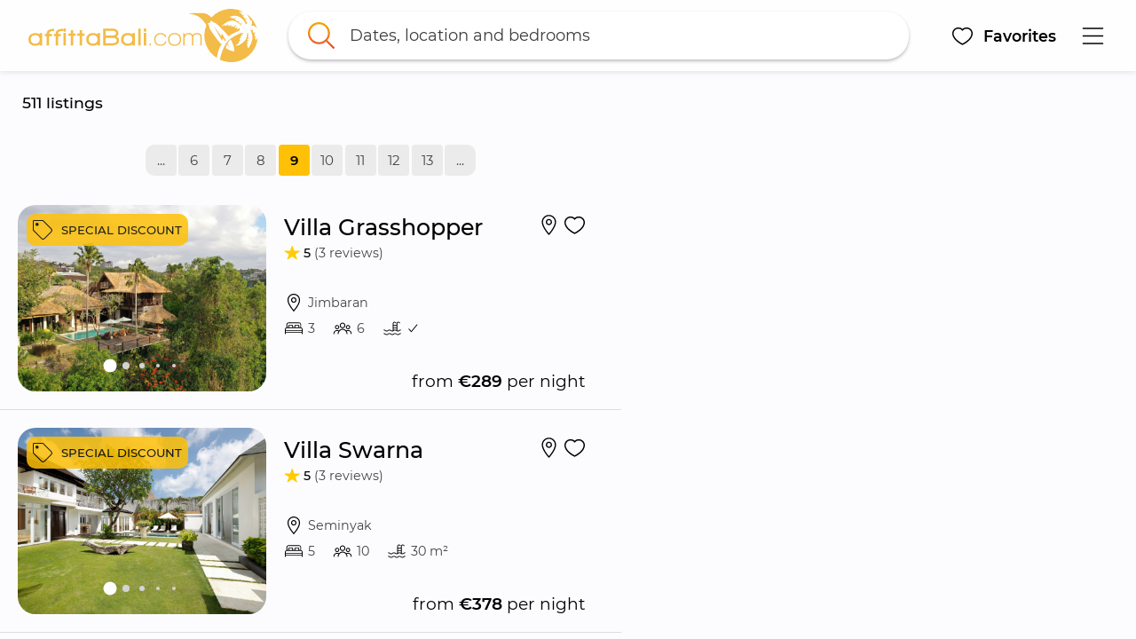

--- FILE ---
content_type: text/html; charset=utf-8
request_url: https://affittabali.com/properties?p=9
body_size: 89596
content:
<!DOCTYPE html>
<html lang="en" prefix="og: https://ogp.me/ns#"><head><meta data-react-helmet="true" name="viewport" content="width=device-width, initial-scale=1, minimum-scale=1, maximum-scale=1.00001, viewport-fit=cover"/><meta data-react-helmet="true" name="robots" content="max-image-preview:large"/><meta data-react-helmet="true" name="theme-color" content="#ffc107"/><meta data-react-helmet="true" property="fb:app_id" content="220731371830655"/><meta data-react-helmet="true" property="og:site_name" content="AffittaBali.com"/><meta data-react-helmet="true" property="og:image" content="https://affittabali.com/media/17005/favicon.png?w=1200&h=630&rmode=crop"/><meta data-react-helmet="true" property="og:title" content="Properties - AffittaBali.com"/><meta data-react-helmet="true" property="og:url" content="https://affittabali.com/properties?p=9"/><meta data-react-helmet="true" property="og:locale" content="en"/><title data-react-helmet="true">Properties - AffittaBali.com</title>
<link rel="stylesheet" href="/static/css/styles.c619c067.css" />
<link data-react-helmet="true" rel="prev" href="https://affittabali.comundefined?p=8"/><link data-react-helmet="true" rel="next" href="https://affittabali.comundefined?p=10"/><link data-react-helmet="true" rel="home" href="https://affittabali.com/"/><link data-react-helmet="true" rel="canonical" href="https://affittabali.com/properties"/><link data-react-helmet="true" rel="alternate" hrefLang="en" href="https://affittabali.com/properties"/><link data-react-helmet="true" rel="alternate" hrefLang="x-default" href="https://affittabali.com/properties"/><link data-react-helmet="true" rel="alternate" hrefLang="it" href="https://affittabali.com/it/proprieta"/><link data-react-helmet="true" rel="alternate" hrefLang="ko" href="https://affittabali.com/ko/풀빌라들"/><link data-react-helmet="true" rel="icon" href="https://affittabali.com/media/17005/favicon.png?w=32&h=32" sizes="32x32" type="image/png"/><link data-react-helmet="true" rel="icon" href="https://affittabali.com/media/17005/favicon.png?w=57&h=57" sizes="57x57" type="image/png"/><link data-react-helmet="true" rel="icon" href="https://affittabali.com/media/17005/favicon.png?w=128&h=128" sizes="128x128" type="image/png"/><link data-react-helmet="true" rel="icon" href="https://affittabali.com/media/17005/favicon.png?w=228&h=228" sizes="228x228" type="image/png"/><link data-react-helmet="true" rel="icon" href="https://affittabali.com/media/17005/favicon.png?w=256&h=256" sizes="256x256" type="image/png"/><link data-react-helmet="true" rel="shortcut icon" href="https://affittabali.com/media/17005/favicon.png?w=196&h=196" sizes="196x196" type="image/png"/><link data-react-helmet="true" rel="apple-touch-icon" href="https://affittabali.com/media/17005/favicon.png?w=120&h=120" sizes="120x120" type="image/png"/><link data-react-helmet="true" rel="apple-touch-icon" href="https://affittabali.com/media/17005/favicon.png?w=152&h=152" sizes="152x152" type="image/png"/><link data-react-helmet="true" rel="apple-touch-icon" href="https://affittabali.com/media/17005/favicon.png?w=180&h=180" sizes="180x180" type="image/png"/><script data-react-helmet="true" type="application/ld+json">{"@context":"https://schema.org","@type":"BreadcrumbList","itemListElement":[{"@type":"ListItem","position":1,"name":"AffittaBali.com - Villas and apartments for rental in Bali, Seminyak, Kuta, Canggu, Ubud","item":"https://affittabali.com/"},{"@type":"ListItem","position":2,"name":"Properties","item":"https://affittabali.com/properties"}]}</script><style data-rh="">@media (max-width: 576px) { [data-testid*="cc-hide-xs"] { display: none !important; } }
@media (min-width: 577px) and (max-width: 768px) { [data-testid*="cc-hide-sm"] { display: none !important; } }
@media (min-width: 769px) and (max-width: 992px) { [data-testid*="cc-hide-md"] { display: none !important; } }
@media (min-width: 993px) and (max-width: 1200px) { [data-testid*="cc-hide-lg"] { display: none !important; } }
@media (min-width: 1201px) and (max-width: 1600px) { [data-testid*="cc-hide-xl"] { display: none !important; } }
@media (min-width: 1601px) { [data-testid*="cc-hide-xxl"] { display: none !important; } }
@media (max-width: 576px) { [data-testid*="cc-flexcolumn-max-xs"] { flex-direction: column !important; } }
@media (max-width: 768px) { [data-testid*="cc-flexcolumn-max-sm"] { flex-direction: column !important; } }
@media (max-width: 992px) { [data-testid*="cc-flexcolumn-max-md"] { flex-direction: column !important; } }
@media (max-width: 1200px) { [data-testid*="cc-flexcolumn-max-lg"] { flex-direction: column !important; } }
@media (max-width: 1600px) { [data-testid*="cc-flexcolumn-max-xl"] { flex-direction: column !important; } }
[data-testid*="cc-flexcolumn-max-xxl"] { flex-direction: column !important; }
@media (max-width: 576px) { [data-testid*="cc-flexrow-max-xs"] { flex-direction: row !important; } }
@media (max-width: 768px) { [data-testid*="cc-flexrow-max-sm"] { flex-direction: row !important; } }
@media (max-width: 992px) { [data-testid*="cc-flexrow-max-md"] { flex-direction: row !important; } }
@media (max-width: 1200px) { [data-testid*="cc-flexrow-max-lg"] { flex-direction: row !important; } }
@media (max-width: 1600px) { [data-testid*="cc-flexrow-max-xl"] { flex-direction: row !important; } }
[data-testid*="cc-flexrow-max-xxl"] { flex-direction: row !important; }
@media (max-width: 576px) { [data-testid*="cc-forcew100-max-xs"] { width: 100% !important; } }
@media (max-width: 768px) { [data-testid*="cc-forcew100-max-sm"] { width: 100% !important; } }
@media (max-width: 992px) { [data-testid*="cc-forcew100-max-md"] { width: 100% !important; } }
@media (max-width: 1200px) { [data-testid*="cc-forcew100-max-lg"] { width: 100% !important; } }
@media (max-width: 1600px) { [data-testid*="cc-forcew100-max-xl"] { width: 100% !important; } }
[data-testid*="cc-forcew100-max-xxl"] { width: 100% !important; }

[data-testid*="cc-flex-1"], .cc-flex-1 { flex: 1; }
[data-testid*="cc-user-select-none"] { user-select: none; }
[data-testid*="cc-overflow-visible"] { overflow: visible !important; }

[data-testid*="cc-float-right"] {
    float: right;
}
[data-testid*="cc-w-100"], .cc-w-100 {
    width: 100%;
}
.cc-absolute-fill {
    position: absolute;
    top: 0;
    left: 0;
    right: 0;
    bottom: 0;
    z-index: 2000000001;
}
</style><style id="react-native-stylesheet">[stylesheet-group="0"]{}
body{margin:0;}
button::-moz-focus-inner,input::-moz-focus-inner{border:0;padding:0;}
html{-ms-text-size-adjust:100%;-webkit-text-size-adjust:100%;-webkit-tap-highlight-color:rgba(0,0,0,0);}
input::-webkit-search-cancel-button,input::-webkit-search-decoration,input::-webkit-search-results-button,input::-webkit-search-results-decoration{display:none;}
[stylesheet-group="1"]{}
.css-11aywtz{-moz-appearance:textfield;-webkit-appearance:none;background-color:rgba(0,0,0,0.00);border-bottom-left-radius:0px;border-bottom-right-radius:0px;border-top-left-radius:0px;border-top-right-radius:0px;border:0 solid black;box-sizing:border-box;font:14px -apple-system,BlinkMacSystemFont,"Segoe UI",Roboto,Helvetica,Arial,sans-serif;margin:0px;padding:0px;resize:none;}
.css-175oi2r{align-items:stretch;background-color:rgba(0,0,0,0.00);border:0 solid black;box-sizing:border-box;display:flex;flex-basis:auto;flex-direction:column;flex-shrink:0;list-style:none;margin:0px;min-height:0px;min-width:0px;padding:0px;position:relative;text-decoration:none;z-index:0;}
.css-1qaijid{background-color:rgba(0,0,0,0.00);border:0 solid black;box-sizing:border-box;color:inherit;display:inline;font:inherit;list-style:none;margin:0px;padding:0px;text-align:inherit;text-decoration:none;white-space:inherit;word-wrap:break-word;}
.css-1rynq56{background-color:rgba(0,0,0,0.00);border:0 solid black;box-sizing:border-box;color:rgba(0,0,0,1.00);display:inline;font:14px -apple-system,BlinkMacSystemFont,"Segoe UI",Roboto,Helvetica,Arial,sans-serif;list-style:none;margin:0px;padding:0px;text-align:inherit;text-decoration:none;white-space:pre-wrap;word-wrap:break-word;}
.css-9pa8cd{bottom:0px;height:100%;left:0px;opacity:0;position:absolute;right:0px;top:0px;width:100%;z-index:-1;}
[stylesheet-group="2"]{}
.r-1064s9p{margin:4px;}
.r-10kiqxe{border-bottom-color:rgba(185,185,185,1.00);border-left-color:rgba(185,185,185,1.00);border-right-color:rgba(185,185,185,1.00);border-top-color:rgba(185,185,185,1.00);}
.r-10x2k4k{border-bottom-left-radius:0.5em;border-bottom-right-radius:0.5em;border-top-left-radius:0.5em;border-top-right-radius:0.5em;}
.r-12ays56{border-bottom-color:rgba(255,193,7,1.00);border-left-color:rgba(255,193,7,1.00);border-right-color:rgba(255,193,7,1.00);border-top-color:rgba(255,193,7,1.00);}
.r-12ry2ng{margin:0.3125em;}
.r-12tvlc2{border-bottom-left-radius:1.25em;border-bottom-right-radius:1.25em;border-top-left-radius:1.25em;border-top-right-radius:1.25em;}
.r-13awgt0{flex:1;}
.r-13v8muo{border-bottom-color:rgba(0,0,0,0.20);border-left-color:rgba(0,0,0,0.20);border-right-color:rgba(0,0,0,0.20);border-top-color:rgba(0,0,0,0.20);}
.r-17gur6a{border-bottom-left-radius:0px;border-bottom-right-radius:0px;border-top-left-radius:0px;border-top-right-radius:0px;}
.r-17yk0jk{margin:1.875em;}
.r-18c69zk{border-bottom-left-radius:100px;border-bottom-right-radius:100px;border-top-left-radius:100px;border-top-right-radius:100px;}
.r-1a8twjl{padding:0.8333333333333334em;}
.r-1awa8pu{border-bottom-color:rgba(101,119,134,1.00);border-left-color:rgba(101,119,134,1.00);border-right-color:rgba(101,119,134,1.00);border-top-color:rgba(101,119,134,1.00);}
.r-1ayp8ji{border-bottom-color:rgba(51,51,51,1.00);border-left-color:rgba(51,51,51,1.00);border-right-color:rgba(51,51,51,1.00);border-top-color:rgba(51,51,51,1.00);}
.r-1d4xg89{border-bottom-color:rgba(170,184,194,1.00);border-left-color:rgba(170,184,194,1.00);border-right-color:rgba(170,184,194,1.00);border-top-color:rgba(170,184,194,1.00);}
.r-1d9yedq{flex:0;}
.r-1dzdj1l{border-bottom-left-radius:10px;border-bottom-right-radius:10px;border-top-left-radius:10px;border-top-right-radius:10px;}
.r-1e8qmik{padding:0.9375em;}
.r-1f0042m{border-bottom-left-radius:5px;border-bottom-right-radius:5px;border-top-left-radius:5px;border-top-right-radius:5px;}
.r-1f68r3u{border-bottom-color:rgba(112,112,112,1.00);border-left-color:rgba(112,112,112,1.00);border-right-color:rgba(112,112,112,1.00);border-top-color:rgba(112,112,112,1.00);}
.r-1ffoksr{padding:7px;}
.r-1iqsxd1{padding:0.625em;}
.r-1j16mh1{border-bottom-left-radius:100%;border-bottom-right-radius:100%;border-top-left-radius:100%;border-top-right-radius:100%;}
.r-1jkafct{border-bottom-left-radius:2px;border-bottom-right-radius:2px;border-top-left-radius:2px;border-top-right-radius:2px;}
.r-1jwulwa{overflow-x:scroll;overflow-y:scroll;}
.r-1jyn79y{border-bottom-color:rgba(0,150,136,1.00);border-left-color:rgba(0,150,136,1.00);border-right-color:rgba(0,150,136,1.00);border-top-color:rgba(0,150,136,1.00);}
.r-1koeat{margin:1.25em;}
.r-1l3x0po{border-bottom-color:rgba(217,217,217,1.00);border-left-color:rgba(217,217,217,1.00);border-right-color:rgba(217,217,217,1.00);border-top-color:rgba(217,217,217,1.00);}
.r-1lz4bg0{border-bottom-color:rgba(238,238,238,1.00);border-left-color:rgba(238,238,238,1.00);border-right-color:rgba(238,238,238,1.00);border-top-color:rgba(238,238,238,1.00);}
.r-1m4xlxk{border-bottom-left-radius:8.5px;border-bottom-right-radius:8.5px;border-top-left-radius:8.5px;border-top-right-radius:8.5px;}
.r-1m6ggvk{padding:0.5em;}
.r-1n0563q{padding:1em;}
.r-1oav7hm{border-bottom-color:rgba(170,170,170,1.00);border-left-color:rgba(170,170,170,1.00);border-right-color:rgba(170,170,170,1.00);border-top-color:rgba(170,170,170,1.00);}
.r-1opc5lj{padding:1.25em;}
.r-1pcd2l5{padding:20px;}
.r-1phboty{border-bottom-style:solid;border-left-style:solid;border-right-style:solid;border-top-style:solid;}
.r-1rf8fdq{border-bottom-width:1.5px;border-left-width:1.5px;border-right-width:1.5px;border-top-width:1.5px;}
.r-1sp51qo{padding:10px;}
.r-1tk3r4h{margin:3.125em;}
.r-1udh08x{overflow-x:hidden;overflow-y:hidden;}
.r-1un5n4g{margin:1px;}
.r-1uu6nss{padding:5px;}
.r-1xc7w19{border-bottom-color:rgba(0,0,0,1.00);border-left-color:rgba(0,0,0,1.00);border-right-color:rgba(0,0,0,1.00);border-top-color:rgba(0,0,0,1.00);}
.r-1xfd6ze{border-bottom-left-radius:8px;border-bottom-right-radius:8px;border-top-left-radius:8px;border-top-right-radius:8px;}
.r-1yadl64{border-bottom-width:0px;border-left-width:0px;border-right-width:0px;border-top-width:0px;}
.r-1ylenci{border-bottom-left-radius:15px;border-bottom-right-radius:15px;border-top-left-radius:15px;border-top-right-radius:15px;}
.r-1yudw0v{margin:-0.625em;}
.r-4a18lf{border-bottom-color:rgba(255,0,0,1.00);border-left-color:rgba(255,0,0,1.00);border-right-color:rgba(255,0,0,1.00);border-top-color:rgba(255,0,0,1.00);}
.r-5t7aoe{border-bottom-left-radius:17px;border-bottom-right-radius:17px;border-top-left-radius:17px;border-top-right-radius:17px;}
.r-60ke3l{border-bottom-color:rgba(0,128,0,1.00);border-left-color:rgba(0,128,0,1.00);border-right-color:rgba(0,128,0,1.00);border-top-color:rgba(0,128,0,1.00);}
.r-6koalj{display:flex;}
.r-7c8fbv{border-bottom-color:rgba(245,165,3,1.00);border-left-color:rgba(245,165,3,1.00);border-right-color:rgba(245,165,3,1.00);border-top-color:rgba(245,165,3,1.00);}
.r-990cst{border-bottom-width:0.125em;border-left-width:0.125em;border-right-width:0.125em;border-top-width:0.125em;}
.r-9x6qib{border-bottom-color:rgba(204,214,221,1.00);border-left-color:rgba(204,214,221,1.00);border-right-color:rgba(204,214,221,1.00);border-top-color:rgba(204,214,221,1.00);}
.r-a7fwt1{margin:-0.0625em;}
.r-bzr7w4{padding:0.25em;}
.r-bztko3{overflow-x:visible;overflow-y:visible;}
.r-cdmcib{border-bottom-left-radius:3px;border-bottom-right-radius:3px;border-top-left-radius:3px;border-top-right-radius:3px;}
.r-crgep1{margin:0px;}
.r-d045u9{border-bottom-width:2px;border-left-width:2px;border-right-width:2px;border-top-width:2px;}
.r-edyy15{padding:8px;}
.r-eg6o18{border-bottom-style:dashed;border-left-style:dashed;border-right-style:dashed;border-top-style:dashed;}
.r-fx7oqy{border-bottom-color:rgba(0,0,255,1.00);border-left-color:rgba(0,0,255,1.00);border-right-color:rgba(0,0,255,1.00);border-top-color:rgba(0,0,255,1.00);}
.r-gtxeyc{margin:0.25em;}
.r-hvic4v{display:none;}
.r-ir9mv4{margin:0.625em;}
.r-jgcjvd{margin:10px;}
.r-kdyh1x{border-bottom-left-radius:6px;border-bottom-right-radius:6px;border-top-left-radius:6px;border-top-right-radius:6px;}
.r-krxsd3{display:-webkit-box;}
.r-n370w6{margin:5px;}
.r-qgi43r{padding:17px;}
.r-qljkd6{padding:0.3125em;}
.r-qpntkw{padding:6px;}
.r-qq5bna{padding:0.6875em;}
.r-rs99b7{border-bottom-width:1px;border-left-width:1px;border-right-width:1px;border-top-width:1px;}
.r-ry2h4h{border-bottom-color:rgba(204,204,204,1.00);border-left-color:rgba(204,204,204,1.00);border-right-color:rgba(204,204,204,1.00);border-top-color:rgba(204,204,204,1.00);}
.r-t60dpp{padding:0px;}
.r-u9famd{border-bottom-left-radius:0.1875em;border-bottom-right-radius:0.1875em;border-top-left-radius:0.1875em;border-top-right-radius:0.1875em;}
.r-ub6tad{padding:1px;}
.r-uq3h4z{margin:-0.25em;}
.r-ut1ch7{padding:1.0625em;}
.r-x5mtel{padding:50px;}
.r-x6vntn{border-bottom-left-radius:1.0625em;border-bottom-right-radius:1.0625em;border-top-left-radius:1.0625em;border-top-right-radius:1.0625em;}
.r-xf6981{border-bottom-left-radius:0.25em;border-bottom-right-radius:0.25em;border-top-left-radius:0.25em;border-top-right-radius:0.25em;}
.r-xoduu5{display:inline-flex;}
.r-xrhk6c{border-bottom-left-radius:0.3125em;border-bottom-right-radius:0.3125em;border-top-left-radius:0.3125em;border-top-right-radius:0.3125em;}
.r-y47klf{border-bottom-left-radius:20px;border-bottom-right-radius:20px;border-top-left-radius:20px;border-top-right-radius:20px;}
.r-ywje51{margin:auto;}
.r-zmskua{padding:0.125em;}
[stylesheet-group="2.1"]{}
.r-10maxwg{padding-left:0.3125em;padding-right:0.3125em;}
.r-12vm6fr{padding-left:2.5em;padding-right:2.5em;}
.r-135p4fo{margin-bottom:0.5em;margin-top:0.5em;}
.r-13ug0yt{margin-left:1.25em;margin-right:1.25em;}
.r-18ahjpf{padding-left:2.5vw;padding-right:2.5vw;}
.r-18g4aej{padding-bottom:0.1875em;padding-top:0.1875em;}
.r-19qa29b{margin-left:1.875em;margin-right:1.875em;}
.r-1a58nnd{margin-bottom:3.3333333333333335px;margin-top:3.3333333333333335px;}
.r-1ayt6tq{margin-left:0.5em;margin-right:0.5em;}
.r-1bpfsns{padding-left:1.25em;padding-right:1.25em;}
.r-1ci903m{margin-bottom:2.5em;margin-top:2.5em;}
.r-1egzjw{padding-bottom:0.9375em;padding-top:0.9375em;}
.r-1etldhe{margin-left:-10px;margin-right:-10px;}
.r-1f5nq8l{margin-bottom:0.15625em;margin-top:0.15625em;}
.r-1fifd7z{padding-left:0.375em;padding-right:0.375em;}
.r-1fsz3f2{margin-left:0.9375em;margin-right:0.9375em;}
.r-1ha9otg{padding-bottom:0.125em;padding-top:0.125em;}
.r-1hkwata{padding-bottom:3.75em;padding-top:3.75em;}
.r-1hzic3g{margin-bottom:1.875em;margin-top:1.875em;}
.r-1i26334{margin-left:2.5em;margin-right:2.5em;}
.r-1lnzqq5{margin-left:2.5vw;margin-right:2.5vw;}
.r-1lpotbt{margin-bottom:-15px;margin-top:-15px;}
.r-1m4v1gi{margin-left:-1.25em;margin-right:-1.25em;}
.r-1n9sb9w{margin-left:20px;margin-right:20px;}
.r-1oll1b0{margin-left:-0.625em;margin-right:-0.625em;}
.r-1pcomkb{margin-left:1em;margin-right:1em;}
.r-1pn2ns4{padding-left:8px;padding-right:8px;}
.r-1r0yz1c{margin-bottom:0.3125em;margin-top:0.3125em;}
.r-1r7tooz{padding-left:2em;padding-right:2em;}
.r-1s65rbu{padding-left:3.75em;padding-right:3.75em;}
.r-1sw2fef{padding-bottom:0.25em;padding-top:0.25em;}
.r-1vvnge1{padding-bottom:2px;padding-top:2px;}
.r-1w4e36o{margin-bottom:-3.3333333333333335px;margin-top:-3.3333333333333335px;}
.r-1w50u8q{padding-bottom:10px;padding-top:10px;}
.r-1ydw1k6{margin-left:16px;margin-right:16px;}
.r-1yyhvwn{margin-left:0.625em;margin-right:0.625em;}
.r-1yzf0co{padding-bottom:16px;padding-top:16px;}
.r-2j7v66{margin-left:3.75em;margin-right:3.75em;}
.r-3mgig6{margin-left:0.3125em;margin-right:0.3125em;}
.r-4nltbq{margin-left:-20px;margin-right:-20px;}
.r-5f2r5o{margin-left:5px;margin-right:5px;}
.r-5ucb53{margin-left:0.375em;margin-right:0.375em;}
.r-6nli8p{padding-bottom:1.25em;padding-top:1.25em;}
.r-bhwfdl{margin-bottom:0.4166666666666667em;margin-top:0.4166666666666667em;}
.r-cieww2{padding-bottom:2.5em;padding-top:2.5em;}
.r-d9fdf6{padding-left:20px;padding-right:20px;}
.r-d9t42j{padding-left:0.9375em;padding-right:0.9375em;}
.r-g7nbd4{margin-bottom:1.25em;margin-top:1.25em;}
.r-gh2sr7{padding-bottom:0.625em;padding-top:0.625em;}
.r-hjvzj8{margin-bottom:0.625em;margin-top:0.625em;}
.r-i5l0zx{padding-left:1.875em;padding-right:1.875em;}
.r-jktw2x{margin-left:-0.3125em;margin-right:-0.3125em;}
.r-jtnhy4{margin-bottom:0.9375em;margin-top:0.9375em;}
.r-jw8lkh{margin-bottom:5px;margin-top:5px;}
.r-l2mhx7{margin-bottom:0.125em;margin-top:0.125em;}
.r-lqdkiq{margin-bottom:0.25em;margin-top:0.25em;}
.r-lxcr0y{padding-left:0.6875em;padding-right:0.6875em;}
.r-m5u48s{padding-bottom:0.75em;padding-top:0.75em;}
.r-mk0yit{padding-left:0px;padding-right:0px;}
.r-nislb5{padding-bottom:0.53125em;padding-top:0.53125em;}
.r-normou{margin-left:0.0625em;margin-right:0.0625em;}
.r-nuse5u{padding-bottom:3.125em;padding-top:3.125em;}
.r-ompou0{margin-bottom:-2.5em;margin-top:-2.5em;}
.r-qgo82s{margin-left:-30px;margin-right:-30px;}
.r-r0wnwj{margin-bottom:0.1875em;margin-top:0.1875em;}
.r-r6mxqp{padding-left:0.5em;padding-right:0.5em;}
.r-rjfia{padding-bottom:0px;padding-top:0px;}
.r-tvv088{padding-bottom:20px;padding-top:20px;}
.r-usiww2{margin-bottom:12px;margin-top:12px;}
.r-utggzx{padding-left:10px;padding-right:10px;}
.r-vjgfy0{padding-left:17px;padding-right:17px;}
.r-vlx1xi{margin-left:10px;margin-right:10px;}
.r-vpgt9t{margin-bottom:15px;margin-top:15px;}
.r-x667vy{padding-left:0.625em;padding-right:0.625em;}
.r-xx1rs6{margin-left:30px;margin-right:30px;}
.r-y3xmzu{margin-bottom:6px;margin-top:6px;}
.r-zg41ew{margin-bottom:10px;margin-top:10px;}
.r-zvwtk7{padding-bottom:0.5em;padding-top:0.5em;}
[stylesheet-group="2.2"]{}
.r-1007374{background-color:rgba(115,106,99,1.00);}
.r-100dkkb{background-color:rgba(114,136,161,1.00);}
.r-100m5zd{-webkit-filter:url(#cc-filter-mainyellow);filter:url(#cc-filter-mainyellow);}
.r-100txo0{background-color:rgba(141,135,81,1.00);}
.r-101e1k0{background-color:rgba(163,147,130,1.00);}
.r-101fv48{background-color:rgba(68,79,45,1.00);}
.r-101zgwl{padding-right:1.25em;}
.r-103krlr{background-color:rgba(145,148,146,1.00);}
.r-1051npa{background-color:rgba(179,180,173,1.00);}
.r-1053gxy{background-color:rgba(124,141,141,1.00);}
.r-105rpon{background-color:rgba(154,135,115,1.00);}
.r-105ug2t{pointer-events:auto!important;}
.r-106hanr{background-color:rgba(135,153,160,1.00);}
.r-1072ck2{background-color:rgba(137,127,110,1.00);}
.r-1073yz{background-color:rgba(101,98,80,1.00);}
.r-10759bq{background-color:rgba(98,115,80,1.00);}
.r-1076v2n{background-color:rgba(101,129,116,1.00);}
.r-108cn24{background-color:rgba(168,160,149,1.00);}
.r-108hwpn{background-color:rgba(109,98,101,1.00);}
.r-108pyna{background-color:rgba(126,145,132,1.00);}
.r-109fuis{background-color:rgba(107,107,68,1.00);}
.r-109gwrl{background-color:rgba(102,114,113,1.00);}
.r-109y4c4{height:1px;}
.r-10ai5b3{background-color:rgba(93,95,73,1.00);}
.r-10aqpjw{background-color:rgba(129,118,82,1.00);}
.r-10bewlu{background-color:rgba(102,112,93,1.00);}
.r-10bvxog{background-color:rgba(99,95,86,1.00);}
.r-10ckvmx{padding-top:0.75em;}
.r-10d5rzq{background-color:rgba(86,94,73,1.00);}
.r-10dq092{background-color:rgba(125,115,118,1.00);}
.r-10dy29o{background-color:rgba(106,116,83,1.00);}
.r-10eb9ac{background-color:rgba(104,102,78,1.00);}
.r-10ednkg{background-color:rgba(132,138,141,1.00);}
.r-10euo5s{background-color:rgba(106,122,99,1.00);}
.r-10gm11m{background-color:rgba(114,134,125,1.00);}
.r-10gp0r3{background-color:rgba(38,66,42,1.00);}
.r-10huqtq{height:2.375em;}
.r-10ikoa0{background-color:rgba(99,108,95,1.00);}
.r-10jbnjc{background-color:rgba(74,114,93,1.00);}
.r-10jf11m{background-color:rgba(124,117,104,1.00);}
.r-10jf7ei{background-color:rgba(165,179,176,1.00);}
.r-10k4inx{background-color:rgba(100,103,100,1.00);}
.r-10kol7d{background-color:rgba(140,133,106,1.00);}
.r-10lti67{background-color:rgba(94,119,111,1.00);}
.r-10lzckv{background-color:rgba(148,112,85,1.00);}
.r-10m0mns{background-color:rgba(76,88,42,1.00);}
.r-10njp54{background-color:rgba(82,112,96,1.00);}
.r-10nkgsx{background-color:rgba(120,152,176,1.00);}
.r-10nsmmw{background-color:rgba(100,107,111,1.00);}
.r-10nzun4{background-color:rgba(97,118,119,1.00);}
.r-10o0i6g{background-color:rgba(154,149,124,1.00);}
.r-10ob0g5{background-color:rgba(153,134,109,1.00);}
.r-10ok72b{background-color:rgba(148,134,131,1.00);}
.r-10ozfz1{background-color:rgba(94,102,105,1.00);}
.r-10ptun7{height:16px;}
.r-10qkudg{background-color:rgba(182,192,187,1.00);}
.r-10ssxtc{background-color:rgba(112,122,101,1.00);}
.r-10swvdi{background-color:rgba(100,120,129,1.00);}
.r-10t7zhl{background-color:rgba(110,133,106,1.00);}
.r-10tlnax{background-color:rgba(68,77,63,1.00);}
.r-10toj4g{background-color:rgba(160,129,98,1.00);}
.r-10ujitv{background-color:rgba(124,135,119,1.00);}
.r-10ur2gx{background-color:rgba(95,93,82,1.00);}
.r-10uzom7{background-color:rgba(113,131,134,1.00);}
.r-10w448z{background-color:rgba(142,141,107,1.00);}
.r-10x49cs{font-size:10px;}
.r-10x6azf{background-color:rgba(151,156,117,1.00);}
.r-10xgq1y{background-color:rgba(96,117,115,1.00);}
.r-10xqauy{padding-top:env(safe-area-inset-top);}
.r-10zk5k5{background-color:rgba(137,142,130,1.00);}
.r-10zrjjf{background-color:rgba(77,80,50,1.00);}
.r-10zsjvr{background-color:rgba(68,113,128,1.00);}
.r-110dys6{background-color:rgba(104,107,69,1.00);}
.r-114731b{background-color:rgba(118,121,101,1.00);}
.r-1150i4y{background-color:rgba(130,124,118,1.00);}
.r-115n5cf{background-color:rgba(155,171,178,1.00);}
.r-1165i7k{background-color:rgba(214,199,172,1.00);}
.r-116a1xt{background-color:rgba(132,136,121,1.00);}
.r-116se2{background-color:rgba(125,151,155,1.00);}
.r-1172d02{background-color:rgba(166,191,212,1.00);}
.r-117tlrw{margin-top:0.125em;}
.r-118neme{background-color:rgba(158,165,167,1.00);}
.r-119cdk6{background-color:rgba(58,74,40,1.00);}
.r-119noi0{background-color:rgba(102,126,129,1.00);}
.r-11a1hzr{background-color:rgba(130,140,126,1.00);}
.r-11a1wo9{min-height:0.75em;}
.r-11aa1yd{vertical-align:bottom;}
.r-11b5xpw{background-color:rgba(247,189,61,1.00);}
.r-11bbrds{background-color:rgba(128,122,86,1.00);}
.r-11c4eeq{background-color:rgba(157,182,193,1.00);}
.r-11c7d1u{background-color:rgba(132,135,115,1.00);}
.r-11cuuv2{background-color:rgba(94,115,106,1.00);}
.r-11eupm6{background-color:rgba(157,170,176,1.00);}
.r-11f6jia{padding-top:0.9375em;}
.r-11fwovf{background-color:rgba(94,108,86,1.00);}
.r-11h7g4p{background-color:rgba(185,158,126,1.00);}
.r-11hjieh{background-color:rgba(91,97,76,1.00);}
.r-11htt9f{background-color:rgba(179,184,181,1.00);}
.r-11ij3o2{background-color:rgba(186,177,153,1.00);}
.r-11j9u27{visibility:hidden;}
.r-11juakx{background-color:rgba(102,122,110,1.00);}
.r-11k6oxb{background-color:rgba(104,95,56,1.00);}
.r-11khgjh{background-color:rgba(141,122,97,1.00);}
.r-11kph33{background-color:rgba(68,84,75,1.00);}
.r-11kvaaj{;}
.r-11kzk6i{background-color:rgba(85,97,87,1.00);}
.r-11l0nwi{background-color:rgba(145,149,140,1.00);}
.r-11m1yma{background-color:rgba(140,129,120,1.00);}
.r-11mpjr4{background-color:rgba(223,223,223,1.00);}
.r-11nk8w4{background-color:rgba(123,149,145,1.00);}
.r-11owc2j{background-color:rgba(100,112,90,1.00);}
.r-11q5w1v{background-color:rgba(142,144,139,1.00);}
.r-11qmnuy{background-color:rgba(144,140,131,1.00);}
.r-11si1yu{background-color:rgba(103,115,99,1.00);}
.r-11sr2hx{background-color:rgba(197,169,140,1.00);}
.r-11tbvv2{background-color:rgba(81,92,76,1.00);}
.r-11th21q{background-color:rgba(156,138,107,1.00);}
.r-11thznt{background-color:rgba(65,85,68,1.00);}
.r-11thzpt{background-color:rgba(133,128,104,1.00);}
.r-11udlyb{background-color:rgba(0,150,136,1.00);}
.r-11umerg{background-color:rgba(82,118,139,1.00);}
.r-11uyje4{background-color:rgba(98,121,121,1.00);}
.r-11v1yhl{background-color:rgba(133,136,120,1.00);}
.r-11wo2se{background-color:rgba(104,90,73,1.00);}
.r-11wrixw{margin-left:0px;}
.r-11wv0ne{background-color:rgba(130,118,99,1.00);}
.r-11xx41c{background-color:rgba(99,114,67,1.00);}
.r-11yh6sk{overflow-x:hidden;}
.r-11z0j2g{background-color:rgba(115,150,136,1.00);}
.r-11zr0dg{background-color:rgba(97,116,115,1.00);}
.r-11zrqly{background-color:rgba(126,113,108,1.00);}
.r-11zsjvh{background-color:rgba(118,123,112,1.00);}
.r-1207dmn{background-color:rgba(133,126,132,1.00);}
.r-121f2qb{background-color:rgba(108,133,170,1.00);}
.r-12242hz{background-color:rgba(117,132,111,1.00);}
.r-122iihz{background-color:rgba(80,94,71,1.00);}
.r-122j5pz{background-color:rgba(131,133,116,1.00);}
.r-124an06{background-color:rgba(187,175,165,1.00);}
.r-124iv97{background-color:rgba(64,74,58,1.00);}
.r-124n3dq{background-color:rgba(122,130,120,1.00);}
.r-124qiax{background-color:rgba(144,139,129,1.00);}
.r-1263lmk{background-color:rgba(121,129,87,1.00);}
.r-126jdg3{background-color:rgba(127,130,112,1.00);}
.r-126uc9u{background-color:rgba(102,140,114,1.00);}
.r-127358a{animation-name:r-9p3sdl;}
.r-1274vnv{background-color:rgba(104,118,89,1.00);}
.r-129y902{background-color:rgba(99,115,105,1.00);}
.r-12am1sd{background-color:rgba(142,151,133,1.00);}
.r-12asw8p{background-color:rgba(126,148,113,1.00);}
.r-12axyj2{background-color:rgba(152,123,88,1.00);}
.r-12b0uvu{background-color:rgba(136,139,125,1.00);}
.r-12by0wz{margin-top:3.75em;}
.r-12cfhdj{background-color:rgba(134,149,138,1.00);}
.r-12ck3d5{background-color:rgba(98,96,60,1.00);}
.r-12cs1fg{background-color:rgba(66,80,67,1.00);}
.r-12cyxai{width:3em;}
.r-12dker8{background-color:rgba(120,142,167,1.00);}
.r-12e9oxa{background-color:rgba(123,106,87,1.00);}
.r-12eq1df{background-color:rgba(100,136,132,1.00);}
.r-12fune3{background-color:rgba(88,86,59,1.00);}
.r-12fwvpw{min-height:1.75em;}
.r-12g3wg7{background-color:rgba(99,114,92,1.00);}
.r-12gi2qd{background-color:rgba(119,114,87,1.00);}
.r-12gxy37{background-color:rgba(111,97,93,1.00);}
.r-12hw2m6{background-color:rgba(85,85,63,1.00);}
.r-12i4q4q{background-color:rgba(125,142,129,1.00);}
.r-12jngyd{background-color:rgba(93,109,106,1.00);}
.r-12kmb9s{background-color:rgba(10,105,104,1.00);}
.r-12lh9ph{background-color:rgba(126,109,97,1.00);}
.r-12lii8i{background-color:rgba(185,176,166,1.00);}
.r-12m1spq{background-color:rgba(127,145,148,1.00);}
.r-12mo239{background-color:rgba(82,75,59,1.00);}
.r-12omy6g{margin-bottom:0.75em;}
.r-12onv50{background-color:rgba(120,167,180,1.00);}
.r-12p7jqk{background-color:rgba(162,161,160,1.00);}
.r-12p7juc{background-color:rgba(189,142,96,1.00);}
.r-12pgp3o{background-color:rgba(171,160,146,1.00);}
.r-12pp1o0{top:5px;}
.r-12pp8u0{background-color:rgba(184,119,65,1.00);}
.r-12qotf2{background-color:rgba(156,132,98,1.00);}
.r-12ru5rc{background-color:rgba(102,129,126,1.00);}
.r-12s3yuf{margin-left:0.3125em;}
.r-12txp5i{background-color:rgba(144,128,109,1.00);}
.r-12ustva{background-color:rgba(167,170,167,1.00);}
.r-12v6dgv{background-color:rgba(112,119,122,1.00);}
.r-12vdfjq{background-color:rgba(101,53,24,1.00);}
.r-12vffkv>*{pointer-events:auto;}
.r-12vffkv{pointer-events:none!important;}
.r-12w4qnd{background-color:rgba(146,137,118,1.00);}
.r-12xrmj2{background-color:rgba(172,173,154,1.00);}
.r-12xzlv2{background-color:rgba(125,113,65,1.00);}
.r-12yhtlz{background-color:rgba(123,125,115,1.00);}
.r-12yjsng{background-color:rgba(112,112,113,1.00);}
.r-12yjuyw{background-color:rgba(106,110,93,1.00);}
.r-12ykydd{background-color:rgba(97,82,77,1.00);}
.r-12zgco3{background-color:rgba(148,141,117,1.00);}
.r-12zv37v{background-color:rgba(140,153,150,1.00);}
.r-130v4cr{background-color:rgba(173,152,141,1.00);}
.r-1312ild{background-color:rgba(75,75,59,1.00);}
.r-1319209{padding-right:0.75em;}
.r-131e9pe{background-color:rgba(159,129,98,1.00);}
.r-131q3mc{background-color:rgba(149,163,144,1.00);}
.r-131utex{background-color:rgba(117,127,120,1.00);}
.r-131v2n0{background-color:rgba(88,78,64,1.00);}
.r-132s3xc{background-color:rgba(95,111,97,1.00);}
.r-132zctn{background-color:rgba(78,93,71,1.00);}
.r-135gbmo{background-color:rgba(113,145,141,1.00);}
.r-135lf8d{background-color:rgba(100,117,93,1.00);}
.r-135ymyb{background-color:rgba(126,105,88,1.00);}
.r-136ks84{background-color:rgba(96,99,85,1.00);}
.r-136ojw6{z-index:2;}
.r-137axra{background-color:rgba(96,97,84,1.00);}
.r-13adysd{background-color:rgba(125,104,88,1.00);}
.r-13cw9zm{background-color:rgba(163,159,155,1.00);}
.r-13cylte{background-color:rgba(104,77,63,1.00);}
.r-13do1tp{background-color:rgba(112,109,82,1.00);}
.r-13e1gjt{background-color:rgba(167,150,141,1.00);}
.r-13fafbo{background-color:rgba(83,77,54,1.00);}
.r-13fqucj{background-color:rgba(139,159,131,1.00);}
.r-13gvty3{padding-top:6px;}
.r-13hce6t{margin-left:4px;}
.r-13jz329{background-color:rgba(137,147,154,1.00);}
.r-13kzf4c{background-color:rgba(172,165,161,1.00);}
.r-13l2t4g{border-right-width:1px;}
.r-13l2uye{background-color:rgba(141,153,136,1.00);}
.r-13ldzsm{background-color:rgba(181,182,184,1.00);}
.r-13naq4y{background-color:rgba(93,110,104,1.00);}
.r-13o9h3n{background-color:rgba(74,104,84,1.00);}
.r-13ocaac{background-color:rgba(92,98,98,1.00);}
.r-13pwcav{background-color:rgba(151,140,129,1.00);}
.r-13q80lf{background-color:rgba(113,119,107,1.00);}
.r-13qxd6p{background-color:rgba(61,68,74,1.00);}
.r-13qz1uu{width:100%;}
.r-13rogum{background-color:rgba(138,140,114,1.00);}
.r-13ruw6e{background-color:rgba(161,142,121,1.00);}
.r-13syokj{background-color:rgba(141,164,140,1.00);}
.r-13t01t0{background-color:rgba(121,144,143,1.00);}
.r-13tc6fe{background-color:rgba(212,206,197,1.00);}
.r-13tjlyg{transition-duration:0.1s;}
.r-13u29br{background-color:rgba(106,109,73,1.00);}
.r-13ufrjq{background-color:rgba(88,116,107,1.00);}
.r-13vixe5{background-color:rgba(79,96,51,1.00);}
.r-13w1jz7{background-color:rgba(154,126,107,1.00);}
.r-13ydw4{background-color:rgba(126,152,148,1.00);}
.r-13z6w7f{background-color:rgba(126,140,133,1.00);}
.r-13zkf3u{background-color:rgba(150,160,139,1.00);}
.r-13zmuf3{background-color:rgba(153,128,118,1.00);}
.r-1401ndd{background-color:rgba(66,101,87,1.00);}
.r-140nn7s{background-color:rgba(109,91,77,1.00);}
.r-141lxrt{background-color:rgba(159,184,202,1.00);}
.r-142ufb8{background-color:rgba(110,115,79,1.00);}
.r-142v9jw{background-color:rgba(145,140,112,1.00);}
.r-1448rzy{background-color:rgba(100,102,67,1.00);}
.r-1451z74{background-color:rgba(110,132,156,1.00);}
.r-145qv1b{z-index:20000;}
.r-145wlik{background-color:rgba(131,134,120,1.00);}
.r-146bf6t{background-color:rgba(131,124,114,1.00);}
.r-146nltj{background-color:rgba(51,67,66,1.00);}
.r-146obkd{background-color:rgba(57,80,89,1.00);}
.r-1470f5b{min-width:0.75em;}
.r-147db0u{background-color:rgba(120,127,96,1.00);}
.r-147elw7{background-color:rgba(128,134,128,1.00);}
.r-14ahbl6{background-color:rgba(121,105,74,1.00);}
.r-14ako9o{background-color:rgba(186,172,163,1.00);}
.r-14annpp{background-color:rgba(145,142,120,1.00);}
.r-14aq9i5{background-color:rgba(103,115,108,1.00);}
.r-14c2acu{background-color:rgba(87,106,90,1.00);}
.r-14cpinp{background-color:rgba(97,71,47,1.00);}
.r-14d0ask{background-color:rgba(97,104,46,1.00);}
.r-14dknko{background-color:rgba(85,111,102,1.00);}
.r-14doo11{background-color:rgba(103,112,108,1.00);}
.r-14e8kyc{background-color:rgba(76,94,67,1.00);}
.r-14e8qng{background-color:rgba(140,158,143,1.00);}
.r-14ed5yd{background-color:rgba(141,118,98,1.00);}
.r-14ez1de{background-color:rgba(126,132,120,1.00);}
.r-14f9ury{background-color:rgba(68,68,68,1.00);}
.r-14fu5ee{background-color:rgba(87,105,86,1.00);}
.r-14fv9l1{background-color:rgba(86,96,94,1.00);}
.r-14hhklj{background-color:rgba(143,130,113,1.00);}
.r-14irrcd{background-color:rgba(91,103,58,1.00);}
.r-14jv6ld{background-color:rgba(101,130,117,1.00);}
.r-14kq7cv{background-color:rgba(76,77,77,1.00);}
.r-14kze9{background-color:rgba(127,138,109,1.00);}
.r-14l2rp7{background-color:rgba(124,115,94,1.00);}
.r-14l850j{background-color:rgba(200,166,138,1.00);}
.r-14lb3d8{background-color:rgba(112,121,47,1.00);}
.r-14lw9ot{background-color:rgba(255,255,255,1.00);}
.r-14mkejx{background-color:rgba(109,131,152,1.00);}
.r-14mwqzv{background-color:rgba(150,148,122,1.00);}
.r-14n3m5k{background-color:rgba(168,150,131,1.00);}
.r-14n8jbe{background-color:rgba(114,115,105,1.00);}
.r-14ngr1r{background-color:rgba(105,59,42,1.00);}
.r-14no2w8{padding-left:0.75em;}
.r-14obo61{padding-bottom:0.3125em;}
.r-14oec0f{background-color:rgba(92,111,120,1.00);}
.r-14poi3b{background-color:rgba(170,149,126,1.00);}
.r-14q0uy0{background-color:rgba(118,148,163,1.00);}
.r-14ql4wz{background-color:rgba(67,75,60,1.00);}
.r-14qlwbu{background-color:rgba(96,85,64,1.00);}
.r-14s2nay{background-color:rgba(163,168,174,1.00);}
.r-14sbq61{background-color:rgba(33,150,243,1.00);}
.r-14scbbe{background-color:rgba(95,123,127,1.00);}
.r-14ssd8i{background-color:rgba(141,155,135,1.00);}
.r-14t9h0x{background-color:rgba(143,136,119,1.00);}
.r-14u35uj{background-color:rgba(124,121,113,1.00);}
.r-14uwl64{background-color:rgba(122,115,95,1.00);}
.r-14vpl6e{background-color:rgba(139,119,104,1.00);}
.r-14x8ve8{background-color:rgba(93,97,70,1.00);}
.r-14ylljq{background-color:rgba(103,102,92,1.00);}
.r-14zf63c{background-color:rgba(138,162,165,1.00);}
.r-14zt4xk{background-color:rgba(149,139,117,1.00);}
.r-1500jj3{background-color:rgba(45,52,42,1.00);}
.r-150m07g{background-color:rgba(101,110,107,1.00);}
.r-150pwgi{-moz-transition:opacity 300ms;-webkit-transition:opacity 300ms;transition:opacity 300ms;}
.r-150rngu{-webkit-overflow-scrolling:touch;}
.r-151zg3k{background-color:rgba(137,139,134,1.00);}
.r-1525cbx{background-color:rgba(114,125,99,1.00);}
.r-1537xat{background-color:rgba(86,94,70,1.00);}
.r-153beer{background-color:rgba(197,170,142,1.00);}
.r-153f1vb{background-color:rgba(86,111,83,1.00);}
.r-153jvbe{background-color:rgba(91,72,55,1.00);}
.r-15466ee{background-color:rgba(168,135,127,1.00);}
.r-154l02e{background-color:rgba(79,90,44,1.00);}
.r-155f22t{background-color:rgba(106,109,56,1.00);}
.r-155kw0h{background-color:rgba(131,143,126,1.00);}
.r-155srvw{background-color:rgba(113,129,122,1.00);}
.r-155we8n{background-color:rgba(97,98,102,1.00);}
.r-15610gy{background-color:rgba(135,144,134,1.00);}
.r-1568hul{background-color:rgba(132,128,120,1.00);}
.r-156q2ks{margin-top:10px;}
.r-156regc{background-color:rgba(154,98,70,1.00);}
.r-156w7hi{background-color:rgba(99,152,125,1.00);}
.r-157r6fe{background-color:rgba(92,88,63,1.00);}
.r-159ioxi{background-color:rgba(134,117,84,1.00);}
.r-159t9zj{background-color:rgba(119,100,60,1.00);}
.r-15aak{background-color:rgba(93,112,129,1.00);}
.r-15awu0z{background-color:rgba(111,123,107,1.00);}
.r-15bbdk8{background-color:rgba(189,171,149,1.00);}
.r-15c6yyo{background-color:rgba(75,76,55,1.00);}
.r-15cikk{background-color:rgba(135,118,88,1.00);}
.r-15cttfs{background-color:rgba(130,116,95,1.00);}
.r-15d164r{margin-bottom:10px;}
.r-15d4is3{background-color:rgba(126,102,82,1.00);}
.r-15dzarl{height:45vh;}
.r-15ec31s{background-color:rgba(138,131,109,1.00);}
.r-15ek25t{background-color:rgba(127,130,131,1.00);}
.r-15f2taz{background-color:rgba(164,164,90,1.00);}
.r-15ggl3z{background-color:rgba(94,127,119,1.00);}
.r-15hevdl{background-color:rgba(95,106,89,1.00);}
.r-15hxlq4{background-color:rgba(91,78,65,1.00);}
.r-15i92mo{box-shadow:0px 0px 0px rgba(0,0,0,0.00);}
.r-15k8171{background-color:rgba(78,108,94,1.00);}
.r-15kha7j{background-color:rgba(79,89,86,1.00);}
.r-15l528h{background-color:rgba(110,131,108,1.00);}
.r-15liol1{background-color:rgba(143,133,125,1.00);}
.r-15lmjnj{background-color:rgba(107,120,137,1.00);}
.r-15lrngv{font-family:main_italic;}
.r-15lyicr{background-color:rgba(163,161,161,1.00);}
.r-15mm8n8{background-color:rgba(111,111,88,1.00);}
.r-15mtws1{background-color:rgba(115,101,93,1.00);}
.r-15n5y0h{background-color:rgba(160,158,153,1.00);}
.r-15n6w1p{background-color:rgba(137,112,89,1.00);}
.r-15nqp1{height:3.125em;}
.r-15o6320{background-color:rgba(144,154,151,1.00);}
.r-15omz7f{background-color:rgba(107,115,93,1.00);}
.r-15ovgdf{background-color:rgba(168,170,171,1.00);}
.r-15p3w57{background-color:rgba(120,124,113,1.00);}
.r-15pmem8{background-color:rgba(146,163,175,1.00);}
.r-15q7ug5{background-color:rgba(98,112,99,1.00);}
.r-15qjhz{background-color:rgba(165,149,123,1.00);}
.r-15r1mph{background-color:rgba(164,158,150,1.00);}
.r-15rztpm{background-color:rgba(81,108,90,1.00);}
.r-15se5md{background-color:rgba(106,108,78,1.00);}
.r-15swsg4{background-color:rgba(73,77,52,1.00);}
.r-15tbzfg{background-color:rgba(170,180,179,1.00);}
.r-15tfp2e{background-color:rgba(143,147,137,1.00);}
.r-15u2hjd{background-color:rgba(116,134,87,1.00);}
.r-15vu0ed{background-color:rgba(102,107,76,1.00);}
.r-15wfo5l{background-color:rgba(134,132,118,1.00);}
.r-15woge7{background-color:rgba(145,122,109,1.00);}
.r-15x1vxo{background-color:rgba(110,134,143,1.00);}
.r-15xsqex{background-color:rgba(93,96,59,1.00);}
.r-15xtn8p{background-color:rgba(149,113,90,1.00);}
.r-15ygltj{background-color:rgba(173,166,145,1.00);}
.r-15yp2qa{background-color:rgba(55,84,85,1.00);}
.r-15ysp7h{min-height:32px;}
.r-15z7ics{background-color:rgba(138,113,87,1.00);}
.r-15zvd17{aspect-ratio:1.5;}
.r-15zw4mg{background-color:rgba(142,113,94,1.00);}
.r-160b7e{background-color:rgba(82,79,66,1.00);}
.r-162irle{background-color:rgba(138,151,137,1.00);}
.r-163ny22{font-size:0.75em;}
.r-163y3cm{background-color:rgba(133,131,98,1.00);}
.r-1641ppf{background-color:rgba(72,110,124,1.00);}
.r-164bwmt{background-color:rgba(138,139,128,1.00);}
.r-164v4qw{background-color:rgba(117,126,118,1.00);}
.r-165cgwm{background-color:rgba(83,89,105,1.00);}
.r-165kgb7{background-color:rgba(57,103,113,1.00);}
.r-165pwqg{background-color:rgba(134,151,175,1.00);}
.r-165shqm{background-color:rgba(77,61,36,1.00);}
.r-166etal{background-color:rgba(106,83,58,1.00);}
.r-166m0fn{background-color:rgba(169,158,142,1.00);}
.r-166ya9k{min-height:20vh;}
.r-1675swd{background-color:rgba(118,99,79,1.00);}
.r-168i7zh{width:2.5vw;}
.r-169odmv{background-color:rgba(187,173,156,1.00);}
.r-16a1kc5{border-bottom-right-radius:17px;}
.r-16ae72e{background-color:rgba(77,96,60,1.00);}
.r-16apje1{height:6.25em;}
.r-16ba44m{background-color:rgba(105,110,83,1.00);}
.r-16bcxi1{background-color:rgba(80,85,36,1.00);}
.r-16bgitk{background-color:rgba(149,152,152,1.00);}
.r-16c0pnm{background-color:rgba(94,103,73,1.00);}
.r-16cs94v{background-color:rgba(160,120,102,1.00);}
.r-16dv1o2{background-color:rgba(25,80,140,1.00);}
.r-16ezfgd{background-color:rgba(132,132,106,1.00);}
.r-16fiowh{background-color:rgba(126,113,92,1.00);}
.r-16fkgl{background-color:rgba(155,180,198,1.00);}
.r-16gguyw{background-color:rgba(85,122,78,1.00);}
.r-16ghwbf{background-color:rgba(102,81,72,1.00);}
.r-16h0010{background-color:rgba(90,95,79,1.00);}
.r-16h9x9o{background-color:rgba(100,96,92,1.00);}
.r-16k429{background-color:rgba(106,124,102,1.00);}
.r-16k6ild{background-color:rgba(173,167,147,1.00);}
.r-16kt7a4{background-color:rgba(159,141,111,1.00);}
.r-16l8ghv{background-color:rgba(118,110,56,1.00);}
.r-16m02if{margin-bottom:0.6741666666666667em;}
.r-16mp8hb{background-color:rgba(170,165,148,1.00);}
.r-16mrffw{background-color:rgba(129,140,126,1.00);}
.r-16ne98k{background-color:rgba(120,113,109,1.00);}
.r-16ovljf{background-color:rgba(86,111,41,1.00);}
.r-16pu3m4{background-color:rgba(102,140,174,1.00);}
.r-16qgxle{background-color:rgba(144,134,117,1.00);}
.r-16r465x{background-color:rgba(150,116,94,1.00);}
.r-16rdcw2{background-color:rgba(134,125,108,1.00);}
.r-16rfsow{font-family:main_500_italic;}
.r-16rkz90{background-color:rgba(81,94,55,1.00);}
.r-16tekx8{background-color:rgba(191,203,202,1.00);}
.r-16tvlo3{background-color:rgba(149,145,123,1.00);}
.r-16vafzm{background-color:rgba(44,74,69,1.00);}
.r-16vpcjh{background-color:rgba(89,126,91,1.00);}
.r-16vww7m{background-color:rgba(109,133,133,1.00);}
.r-16w2o20{background-color:rgba(140,137,102,1.00);}
.r-16wcbej{color:rgba(170,61,1,1.00);}
.r-16wrdee{background-color:rgba(158,149,133,1.00);}
.r-16xa9o3{background-color:rgba(148,151,145,1.00);}
.r-16xksha{flex-grow:2;}
.r-16xvgvk{background-color:rgba(123,110,83,1.00);}
.r-16y00q3{background-color:rgba(96,119,90,1.00);}
.r-16y2uox{flex-grow:1;}
.r-16zcf3i{background-color:rgba(85,87,45,1.00);}
.r-16znat5{background-color:rgba(118,131,104,1.00);}
.r-170unx4{background-color:rgba(112,124,127,1.00);}
.r-17142he{background-color:rgba(141,145,139,1.00);}
.r-171uph0{background-color:rgba(114,112,92,1.00);}
.r-171yfld{margin-left:1.3125em;}
.r-173mn98{align-self:flex-end;}
.r-174eq53{background-color:rgba(119,140,142,1.00);}
.r-17535u1{background-color:rgba(153,166,169,1.00);}
.r-1758ib6{background-color:rgba(148,147,106,1.00);}
.r-175rf01{background-color:rgba(97,131,139,1.00);}
.r-175szdy{background-color:rgba(147,149,142,1.00);}
.r-1777fci{justify-content:center;}
.r-177avk6{margin-left:-20px;}
.r-177xebg{background-color:rgba(94,106,88,1.00);}
.r-1788k2q{background-color:rgba(66,68,54,1.00);}
.r-178fnjd{background-color:rgba(67,70,76,1.00);}
.r-178ghss{background-color:rgba(131,134,131,1.00);}
.r-178lzfd{background-color:rgba(124,129,108,1.00);}
.r-178pe6e{background-color:rgba(90,99,82,1.00);}
.r-179jqiz{background-color:rgba(151,155,147,1.00);}
.r-179l20o{background-color:rgba(196,186,171,1.00);}
.r-17a289d{background-color:rgba(145,149,127,1.00);}
.r-17bb2tj{animation-duration:0.75s;}
.r-17bq3cl{background-color:rgba(110,107,66,1.00);}
.r-17bys5r{background-color:rgba(231,76,60,1.00);}
.r-17d5lrs{background-color:rgba(100,93,74,1.00);}
.r-17dd0ji{background-color:rgba(84,72,61,1.00);}
.r-17e0ofl{background-color:rgba(97,114,70,1.00);}
.r-17e2h2f{background-color:rgba(131,139,130,1.00);}
.r-17e7ht3{background-color:rgba(131,135,122,1.00);}
.r-17efzw3{background-color:rgba(113,106,72,1.00);}
.r-17g26l8{background-color:rgba(115,101,83,1.00);}
.r-17g2t27{background-color:rgba(133,154,118,1.00);}
.r-17g9oeo{background-color:rgba(70,68,54,1.00);}
.r-17glc40{background-color:rgba(155,159,132,1.00);}
.r-17gwg75{background-color:rgba(87,100,95,1.00);}
.r-17hacok{background-color:rgba(110,141,116,1.00);}
.r-17haufo{background-color:rgba(123,148,153,1.00);}
.r-17hcirz{background-color:rgba(164,136,119,1.00);}
.r-17i3fh9{background-color:rgba(152,166,153,1.00);}
.r-17icni4{background-color:rgba(145,144,142,1.00);}
.r-17jirfd{background-color:rgba(113,113,109,1.00);}
.r-17jrrtx{background-color:rgba(144,147,140,1.00);}
.r-17k1nur{background-color:rgba(114,112,118,1.00);}
.r-17k2mwc{background-color:rgba(134,154,141,1.00);}
.r-17k9j9b{background-color:rgba(155,145,125,1.00);}
.r-17kpeii{background-color:rgba(154,155,149,1.00);}
.r-17leim2{background-repeat:repeat;}
.r-17lyrg{background-color:rgba(63,91,107,1.00);}
.r-17nm69h{background-color:rgba(103,121,142,1.00);}
.r-17o9oy3{background-color:rgba(130,149,149,1.00);}
.r-17oqvvh{background-color:rgba(134,128,74,1.00);}
.r-17ow1f8{background-color:rgba(106,91,63,1.00);}
.r-17px33u{background-color:rgba(88,95,39,1.00);}
.r-17q104c{background-color:rgba(158,161,159,1.00);}
.r-17qd9hb{background-color:rgba(110,130,62,1.00);}
.r-17qkb8v{background-color:rgba(129,143,125,1.00);}
.r-17qqh9s{background-color:rgba(130,141,135,1.00);}
.r-17ra7w5{background-color:rgba(124,108,100,1.00);}
.r-17ry00v{background-color:rgba(107,90,78,1.00);}
.r-17s6mgv{justify-content:flex-end;}
.r-17srguk{background-color:rgba(127,136,128,1.00);}
.r-17tb59b{opacity:0.7;}
.r-17thi04{background-color:rgba(149,165,149,1.00);}
.r-17u08wg{background-color:rgba(109,137,131,1.00);}
.r-17u1qm{background-color:rgba(108,101,89,1.00);}
.r-17u2sex{background-color:rgba(91,74,57,1.00);}
.r-17ujdjo{background-color:rgba(130,104,68,1.00);}
.r-17umnh6{background-color:rgba(141,150,135,1.00);}
.r-17vcqcb{background-color:rgba(96,67,55,1.00);}
.r-17vgk6j{background-color:rgba(91,139,120,1.00);}
.r-17vphcm{background-color:rgba(107,135,112,1.00);}
.r-17wfs62{background-color:rgba(96,112,99,1.00);}
.r-17wjnle{background-color:rgba(137,108,86,1.00);}
.r-17wmbo0{background-color:rgba(132,134,115,1.00);}
.r-17xwctf{background-color:rgba(188,155,132,1.00);}
.r-17yznlk{background-color:rgba(118,125,114,1.00);}
.r-17z7azd{background-color:rgba(129,126,84,1.00);}
.r-17zxnp7{background-color:rgba(109,110,109,1.00);}
.r-1806t9a{background-color:rgba(74,63,52,1.00);}
.r-18084xc{background-color:rgba(135,113,85,1.00);}
.r-180lpji{color:rgba(252,252,254,1.00);}
.r-180y5f4{background-color:rgba(98,95,77,1.00);}
.r-181scwo{background-color:rgba(108,121,121,1.00);}
.r-181tv3b{background-color:rgba(167,162,116,1.00);}
.r-18210p1{background-color:rgba(66,100,103,1.00);}
.r-182aewx{height:0.9375em;}
.r-182yf67{background-color:rgba(133,139,125,1.00);}
.r-1830mt2{background-color:rgba(148,152,134,1.00);}
.r-1835nhp{background-color:rgba(105,124,132,1.00);}
.r-183pm5q{background-color:rgba(171,169,166,1.00);}
.r-1844gzg{background-color:rgba(150,149,150,1.00);}
.r-184en5c{z-index:1;}
.r-184t627{background-color:rgba(126,154,183,1.00);}
.r-184zwx1{background-color:rgba(111,114,83,1.00);}
.r-18552no{background-color:rgba(139,156,141,1.00);}
.r-185dqi2{background-color:rgba(166,159,147,1.00);}
.r-186751r{background-color:rgba(121,138,130,1.00);}
.r-186toq5{background-color:rgba(106,115,112,1.00);}
.r-18700rt{background-color:rgba(100,109,89,1.00);}
.r-1879jtz{background-color:rgba(162,119,83,1.00);}
.r-1882o8{background-color:rgba(156,140,112,1.00);}
.r-1883pq3{color:rgba(68,68,68,1.00);}
.r-188m004{background-color:rgba(96,113,96,1.00);}
.r-188n0np{background-color:rgba(98,123,106,1.00);}
.r-188w05n{background-color:rgba(102,118,109,1.00);}
.r-1899c81{background-color:rgba(155,177,180,1.00);}
.r-189cvc1{background-color:rgba(81,96,102,1.00);}
.r-189kn1l{background-color:rgba(151,133,116,1.00);}
.r-18afog4{background-color:rgba(118,113,84,1.00);}
.r-18aiqdl{background-color:rgba(131,123,120,1.00);}
.r-18bxl0z{background-color:rgba(166,180,185,1.00);}
.r-18doefu{background-color:rgba(190,196,201,1.00);}
.r-18f190l{background-color:rgba(112,106,70,1.00);}
.r-18forgz{background-color:rgba(101,99,95,1.00);}
.r-18ft2ll{background-color:rgba(181,174,160,1.00);}
.r-18g07i3{background-color:rgba(147,162,159,1.00);}
.r-18iwsqh{background-color:rgba(159,162,142,1.00);}
.r-18jqq4d{background-color:rgba(155,143,110,1.00);}
.r-18k8qko{background-color:rgba(129,136,109,1.00);}
.r-18kxxzh{flex-grow:0;}
.r-18lbewp{background-color:rgba(150,143,131,1.00);}
.r-18m5tm8{background-color:rgba(152,158,158,1.00);}
.r-18nfxvp{background-color:rgba(150,126,113,1.00);}
.r-18nm3kf{background-color:rgba(75,87,46,1.00);}
.r-18nobz{background-color:rgba(133,138,122,1.00);}
.r-18o7sfq{background-color:rgba(74,56,47,1.00);}
.r-18p6if4{border-right-width:2px;}
.r-18ppfes{background-color:rgba(143,154,129,1.00);}
.r-18pxj4e{background-color:rgba(121,123,103,1.00);}
.r-18qangg{background-color:rgba(104,112,97,1.00);}
.r-18qg2mc{background-color:rgba(96,107,60,1.00);}
.r-18rd0c5{bottom:20px;}
.r-18rdjx1{background-color:rgba(112,95,83,1.00);}
.r-18rw5uc{background-color:rgba(106,111,93,1.00);}
.r-18s8x6{background-color:rgba(113,114,103,1.00);}
.r-18sejq{background-color:rgba(119,138,129,1.00);}
.r-18sx823{background-color:rgba(90,83,53,1.00);}
.r-18t4wbt{background-color:rgba(186,182,189,1.00);}
.r-18tezrk{background-color:rgba(119,134,88,1.00);}
.r-18u37iz{flex-direction:row;}
.r-18ulhfo{background-color:rgba(127,138,149,1.00);}
.r-18v0ysc{color:rgba(231,76,60,1.00);}
.r-18v8tj6{background-color:rgba(104,124,118,1.00);}
.r-18vbjhf{background-color:rgba(113,145,75,1.00);}
.r-18vyt1f{background-color:rgba(121,119,110,1.00);}
.r-18wa3p{background-color:rgba(105,112,111,1.00);}
.r-18xpp0p{background-color:rgba(136,128,122,1.00);}
.r-18xyrgi{background-color:rgba(80,91,78,1.00);}
.r-18y8pqy{background-color:rgba(130,146,144,1.00);}
.r-18ymevu{background-color:rgba(134,107,81,1.00);}
.r-18yutzb{background-color:rgba(92,102,66,1.00);}
.r-18yzcnr{height:22px;}
.r-190bi0k{background-color:rgba(167,159,139,1.00);}
.r-191ssbf{background-color:rgba(125,152,174,1.00);}
.r-1925qcl{padding-top:75%;}
.r-192us70{background-color:rgba(69,73,58,1.00);}
.r-1939ost{background-color:rgba(106,112,98,1.00);}
.r-193oqcv{background-color:rgba(113,96,84,1.00);}
.r-193trtv{height:40vh;}
.r-194j9jx{background-color:rgba(72,106,89,1.00);}
.r-195chyd{background-color:rgba(153,105,48,1.00);}
.r-195coq4{background-color:rgba(87,103,104,1.00);}
.r-195u5wj{background-color:rgba(69,81,60,1.00);}
.r-195uc9d{height:calc(100vh - env(safe-area-inset-bottom));}
.r-195z9gh{background-color:rgba(161,140,119,1.00);}
.r-196112w{background-color:rgba(103,113,99,1.00);}
.r-1967080{background-color:rgba(66,75,50,1.00);}
.r-198qgw1{background-color:rgba(152,146,123,1.00);}
.r-199u2yz{background-color:rgba(129,124,96,1.00);}
.r-19a9s8{background-color:rgba(128,156,170,1.00);}
.r-19aojso{font-family:main_500;}
.r-19b26yw{background-color:rgba(150,142,112,1.00);}
.r-19b8v9o{background-color:rgba(172,152,128,1.00);}
.r-19bbcfs{background-color:rgba(139,127,106,1.00);}
.r-19c7kdn{background-color:rgba(85,71,68,1.00);}
.r-19cefba{background-color:rgba(86,96,51,1.00);}
.r-19cjb9r{background-color:rgba(123,103,105,1.00);}
.r-19djiqb{background-color:rgba(105,131,130,1.00);}
.r-19e4jxi{background-color:rgba(119,113,85,1.00);}
.r-19e7sf3{background-color:rgba(164,146,136,1.00);}
.r-19etpp6{background-color:rgba(87,116,113,1.00);}
.r-19fu0aa{background-color:rgba(247,247,247,1.00);}
.r-19gdocb{background-color:rgba(168,169,140,1.00);}
.r-19giv0w{background-color:rgba(91,121,101,1.00);}
.r-19guzb8{background-color:rgba(71,143,175,1.00);}
.r-19hnj6r{padding-left:0.9375em;}
.r-19hp8j9{background-color:rgba(60,62,53,1.00);}
.r-19i57sa{background-color:rgba(122,130,132,1.00);}
.r-19igl04{width:2em;}
.r-19iksy3{background-color:rgba(99,115,110,1.00);}
.r-19imvm0{background-color:rgba(133,121,107,1.00);}
.r-19jsxx0{background-color:rgba(102,127,100,1.00);}
.r-19kfsom{background-color:rgba(211,211,211,1.00);}
.r-19l11xq{background-color:rgba(121,137,121,1.00);}
.r-19lfn3f{background-color:rgba(157,143,115,1.00);}
.r-19lmjvo{background-color:rgba(109,105,93,1.00);}
.r-19m755i{background-color:rgba(148,126,106,1.00);}
.r-19mxvxw{background-color:rgba(56,64,54,1.00);}
.r-19n97aj{background-color:rgba(144,147,127,1.00);}
.r-19npc6h{background-color:rgba(104,162,156,1.00);}
.r-19nzuv1{background-color:rgba(117,136,133,1.00);}
.r-19oi8d8{background-color:rgba(89,80,70,1.00);}
.r-19olsxu{background-color:rgba(90,114,91,1.00);}
.r-19otqbz{background-color:rgba(96,86,53,1.00);}
.r-19pdvsb{background-color:rgba(100,110,95,1.00);}
.r-19pnu1r{background-color:rgba(50,52,68,1.00);}
.r-19q20a8{background-color:rgba(159,158,142,1.00);}
.r-19qmfuk{background-color:rgba(105,87,58,1.00);}
.r-19txsnb{background-color:rgba(168,185,173,1.00);}
.r-19tzhdi{background-color:rgba(127,110,95,1.00);}
.r-19ulayj{background-color:rgba(127,143,127,1.00);}
.r-19ume3p{background-color:rgba(147,158,150,1.00);}
.r-19umt1x{width:3.125em;}
.r-19uo8yu{background-color:rgba(130,137,117,1.00);}
.r-19vsej{background-color:rgba(77,85,87,1.00);}
.r-19wmn03{width:20px;}
.r-19x0jo{line-height:1.25em;}
.r-19xtpxj{background-color:rgba(92,93,89,1.00);}
.r-19yjkk4{background-color:rgba(99,119,99,1.00);}
.r-19z077z{touch-action:none;}
.r-19zn7hu{background-color:rgba(164,174,167,1.00);}
.r-19zp1vh{background-color:rgba(107,131,119,1.00);}
.r-1a0tezb{background-color:rgba(140,128,105,1.00);}
.r-1a10ebf{background-color:rgba(106,90,80,1.00);}
.r-1a25c4g{background-color:rgba(100,84,71,1.00);}
.r-1a2p6p6{-webkit-text-decoration-style:solid;text-decoration-style:solid;}
.r-1a3gyut{background-color:rgba(141,140,81,1.00);}
.r-1a4nsc4{background-color:rgba(146,149,123,1.00);}
.r-1a5hl1m{background-color:rgba(137,138,128,1.00);}
.r-1a5nmcy{background-color:rgba(57,66,70,1.00);}
.r-1a5uaej{background-color:rgba(138,142,130,1.00);}
.r-1a78he3{background-color:rgba(121,148,108,1.00);}
.r-1a7pa8k{background-color:rgba(171,178,176,1.00);}
.r-1a869j1{background-color:rgba(128,128,123,1.00);}
.r-1a8nmld{background-color:rgba(128,146,140,1.00);}
.r-1a8ohc3{background-color:rgba(109,122,123,1.00);}
.r-1a9owo8{background-color:rgba(106,129,142,1.00);}
.r-1aa6g4k{background-color:rgba(119,115,80,1.00);}
.r-1aaafzb{background-color:rgba(70,59,46,1.00);}
.r-1abnn5w{animation-play-state:paused;}
.r-1ac06f3{background-color:rgba(184,170,159,1.00);}
.r-1acpoxo{width:36px;}
.r-1ad3tir{background-color:rgba(158,176,181,1.00);}
.r-1adbeic{background-color:rgba(102,106,87,1.00);}
.r-1adwjfx{background-color:rgba(90,73,60,1.00);}
.r-1aenlvs{background-color:rgba(143,134,94,1.00);}
.r-1agenwe{background-color:rgba(138,120,104,1.00);}
.r-1agl21h{background-color:rgba(46,55,43,1.00);}
.r-1aguszk{background-color:rgba(104,109,85,1.00);}
.r-1ahahj8{background-color:rgba(173,152,134,1.00);}
.r-1ahdm1a{background-color:rgba(95,117,93,1.00);}
.r-1ahhgiz{background-color:rgba(164,155,139,1.00);}
.r-1ahkffy{background-color:rgba(170,163,144,1.00);}
.r-1ahvce7{background-color:rgba(161,152,141,1.00);}
.r-1aiolna{background-color:rgba(163,166,161,1.00);}
.r-1aiqnjv{font-family:monospace,monospace;}
.r-1aj2wbu{background-color:rgba(50,85,110,1.00);}
.r-1aj8zwd{background-color:rgba(125,153,148,1.00);}
.r-1ak9gmy{background-color:rgba(139,138,137,1.00);}
.r-1akfhd9{background-color:rgba(125,130,120,1.00);}
.r-1akp2eb{background-color:rgba(92,88,56,1.00);}
.r-1al8uoa{border-bottom-left-radius:17px;}
.r-1allh2j{background-color:rgba(126,143,135,1.00);}
.r-1am9qjq{background-color:rgba(77,125,168,1.00);}
.r-1amaoln{background-color:rgba(97,87,50,1.00);}
.r-1amd6yx{background-color:rgba(101,134,58,1.00);}
.r-1amkk6k{background-color:rgba(141,130,106,1.00);}
.r-1aoqggo{background-color:rgba(67,80,65,1.00);}
.r-1aox2f1{background-color:rgba(60,64,45,1.00);}
.r-1aoyxmf{background-color:rgba(115,128,124,1.00);}
.r-1apbdbb{background-color:rgba(86,68,76,1.00);}
.r-1aqw3yt{background-color:rgba(78,87,62,1.00);}
.r-1ariyux{background-color:rgba(105,109,59,1.00);}
.r-1arutva{background-color:rgba(105,127,114,1.00);}
.r-1as0pwn{background-color:rgba(169,191,208,1.00);}
.r-1asauuc{background-color:rgba(118,163,162,1.00);}
.r-1ascn2w{background-color:rgba(164,153,134,1.00);}
.r-1asj6b8{background-color:rgba(128,127,113,1.00);}
.r-1asp59d{min-height:80vh;}
.r-1aswg73{background-color:rgba(95,102,83,1.00);}
.r-1atvjpu{background-color:rgba(99,97,76,1.00);}
.r-1au7tih{background-color:rgba(175,176,179,1.00);}
.r-1auc3bv{border-top-right-radius:0.5em;}
.r-1ausfyx{background-color:rgba(104,108,87,1.00);}
.r-1autufx{background-color:rgba(74,100,111,1.00);}
.r-1ave68d{background-color:rgba(52,90,93,1.00);}
.r-1aviias{background-color:rgba(138,138,138,1.00);}
.r-1avqq0t{background-color:rgba(140,126,111,1.00);}
.r-1avruj{background-color:rgba(111,105,71,1.00);}
.r-1awozwy{align-items:center;}
.r-1ax94z7{background-color:rgba(103,109,95,1.00);}
.r-1axc50o{background-color:rgba(114,126,71,1.00);}
.r-1axqhd6{background-color:rgba(59,74,47,1.00);}
.r-1axxn86{background-color:rgba(128,156,157,1.00);}
.r-1axxnnr{background-color:rgba(111,116,64,1.00);}
.r-1axxoyt{margin-top:1.25em;}
.r-1ay1djp{animation-duration:1s;}
.r-1ayibwd{background-color:rgba(167,134,91,1.00);}
.r-1ayq1xa{background-color:rgba(106,108,98,1.00);}
.r-1az9ifb{box-shadow:0px 1px 1px rgba(0,0,0,0.18);}
.r-1azq6jl{background-color:rgba(106,107,103,1.00);}
.r-1b13wic{background-color:rgba(117,122,114,1.00);}
.r-1b19zw8{background-color:rgba(151,130,106,1.00);}
.r-1b1kjax{background-color:rgba(143,127,110,1.00);}
.r-1b37epn{background-color:rgba(105,98,104,1.00);}
.r-1b43r93{font-size:14px;}
.r-1b4h289{background-color:rgba(149,144,121,1.00);}
.r-1b4j8r3{background-color:rgba(119,137,119,1.00);}
.r-1b5gpbm{margin-bottom:1.25em;}
.r-1b5mbqp{background-color:rgba(98,122,109,1.00);}
.r-1b6gt7z{background-color:rgba(128,126,98,1.00);}
.r-1b6r3od{background-color:rgba(128,130,119,1.00);}
.r-1b71tgv{font-size:1.5625em;}
.r-1b89cf4{background-color:rgba(31,182,235,1.00);}
.r-1b8j9no{background-color:rgba(111,77,55,1.00);}
.r-1b94bmn{background-color:rgba(133,159,159,1.00);}
.r-1b9xqkf{background-color:rgba(136,162,158,1.00);}
.r-1bc86cu{background-color:rgba(66,95,85,1.00);}
.r-1bco200{background-color:rgba(94,110,81,1.00);}
.r-1bcsroi{background-color:rgba(160,156,137,1.00);}
.r-1bd2jd{background-color:rgba(140,132,132,1.00);}
.r-1bd31s4{background-color:rgba(93,109,77,1.00);}
.r-1bdwt1{background-color:rgba(135,136,122,1.00);}
.r-1bdzchg{background-color:rgba(139,136,96,1.00);}
.r-1beipqp{background-color:rgba(145,153,153,1.00);}
.r-1bewncp{background-color:rgba(76,96,89,1.00);}
.r-1bf85z6{background-color:rgba(125,140,117,1.00);}
.r-1bfm0sn{background-color:rgba(148,147,129,1.00);}
.r-1bfqz7j{background-color:rgba(54,57,48,1.00);}
.r-1bfxhlw{background-color:rgba(103,141,130,1.00);}
.r-1bghdgm{background-color:rgba(134,152,142,1.00);}
.r-1bgjlzb{background-color:rgba(63,79,94,1.00);}
.r-1bgtxx3{background-color:rgba(136,145,127,1.00);}
.r-1bhm7z9{background-color:rgba(190,172,167,1.00);}
.r-1bht2f2{background-color:rgba(179,180,163,1.00);}
.r-1bhwtw9{background-color:rgba(136,147,123,1.00);}
.r-1bitfla{background-color:rgba(112,129,142,1.00);}
.r-1bjhcg1{left:0.3125em;}
.r-1bjlzwh{background-color:rgba(144,163,167,1.00);}
.r-1bjn8fq{background-color:rgba(127,121,112,1.00);}
.r-1bk0829{background-color:rgba(156,140,116,1.00);}
.r-1bktzhy{background-color:rgba(149,153,154,1.00);}
.r-1blg5xs{background-color:rgba(98,123,137,1.00);}
.r-1bm4fgn{background-color:rgba(129,113,96,1.00);}
.r-1bmop3b{background-color:rgba(143,134,115,1.00);}
.r-1bn7gu3{background-color:rgba(107,116,104,1.00);}
.r-1bni6al{background-color:rgba(158,168,177,1.00);}
.r-1bo3c8h{background-color:rgba(120,132,128,1.00);}
.r-1bo53mz{background-color:rgba(168,178,181,1.00);}
.r-1boc1ll{background-color:rgba(67,92,58,1.00);}
.r-1bpmpj3{background-color:rgba(117,115,101,1.00);}
.r-1bq1tvj{background-color:rgba(161,166,161,1.00);}
.r-1bqcnpr{background-color:rgba(126,129,92,1.00);}
.r-1bqdsfv{min-width:1.125em;}
.r-1brh876{background-color:rgba(114,106,96,1.00);}
.r-1bsneri{background-color:rgba(90,105,63,1.00);}
.r-1btrt8{background-color:rgba(245,165,3,1.00);}
.r-1bu9ri2{background-color:rgba(185,176,167,1.00);}
.r-1bv1eov{background-color:rgba(85,114,129,1.00);}
.r-1bv1k94{background-color:rgba(125,135,145,1.00);}
.r-1bva35l{background-color:rgba(94,94,91,1.00);}
.r-1bvyr1h{background-color:rgba(107,120,96,1.00);}
.r-1bwqtbt{background-color:rgba(97,120,87,1.00);}
.r-1bxxcyh{background-color:rgba(104,116,108,1.00);}
.r-1bxzetu{background-color:rgba(186,203,197,1.00);}
.r-1byf2jq{background-color:rgba(71,75,60,1.00);}
.r-1bym7sa{background-color:rgba(74,89,72,1.00);}
.r-1bz2c21{background-color:rgba(132,123,108,1.00);}
.r-1bz2qn8{background-color:rgba(163,165,156,1.00);}
.r-1c0ks40{background-color:rgba(128,148,122,1.00);}
.r-1c0w15p{background-color:rgba(164,154,142,1.00);}
.r-1c1kvmz{background-color:rgba(112,132,102,1.00);}
.r-1c3ry48{background-color:rgba(129,147,114,1.00);}
.r-1c4hwho{background-color:rgba(108,94,68,1.00);}
.r-1c56z0n{background-color:rgba(120,136,128,1.00);}
.r-1c5rett{flex-basis:300px;}
.r-1c6jc7k{background-color:rgba(180,187,184,1.00);}
.r-1c6unfx{forced-color-adjust:none;}
.r-1c772at{background-color:rgba(99,105,107,1.00);}
.r-1c7jylz{background-color:rgba(167,164,149,1.00);}
.r-1c7s6lk{background-color:rgba(92,86,75,1.00);}
.r-1c8qo4u{background-color:rgba(153,156,94,1.00);}
.r-1c8zj2n{background-color:rgba(124,120,108,1.00);}
.r-1c95g9c{background-color:rgba(114,137,135,1.00);}
.r-1c9m1gk{background-color:rgba(168,152,163,1.00);}
.r-1cacq2d{background-color:rgba(116,117,105,1.00);}
.r-1cal1bs{background-color:rgba(142,122,112,1.00);}
.r-1cb9zlg{background-color:rgba(52,73,83,1.00);}
.r-1cbp7tk{background-color:rgba(146,148,146,1.00);}
.r-1cdokc1{background-color:rgba(96,71,53,1.00);}
.r-1cdt015{background-color:rgba(101,120,105,1.00);}
.r-1cdv3hi{background-color:rgba(103,91,70,1.00);}
.r-1ces492{background-color:rgba(117,130,121,1.00);}
.r-1cf1aos{background-color:rgba(163,155,138,1.00);}
.r-1cf8v1d{background-color:rgba(109,117,99,1.00);}
.r-1cg3haq{background-color:rgba(70,90,104,1.00);}
.r-1cgbegs{background-color:rgba(86,84,49,1.00);}
.r-1chkehd{background-color:rgba(64,77,43,1.00);}
.r-1chwdss{background-color:rgba(104,123,133,1.00);}
.r-1chyu5c{background-color:rgba(126,146,124,1.00);}
.r-1ck1qs8{background-color:rgba(101,127,121,1.00);}
.r-1ck4lx6{width:15.625em;}
.r-1ck4mvg{background-color:rgba(51,67,51,1.00);}
.r-1ckd66d{background-color:rgba(109,97,80,1.00);}
.r-1cknuyt{background-color:rgba(108,136,141,1.00);}
.r-1cl9o37{background-color:rgba(159,153,115,1.00);}
.r-1clxhje{background-color:rgba(102,98,81,1.00);}
.r-1clxjah{background-color:rgba(63,75,60,1.00);}
.r-1cmim7b{background-color:rgba(108,123,104,1.00);}
.r-1cmjocx{background-color:rgba(130,146,113,1.00);}
.r-1cmkuif{background-color:rgba(139,150,154,1.00);}
.r-1cnb0uy{background-color:rgba(101,101,90,1.00);}
.r-1cnjr70{background-color:rgba(116,118,84,1.00);}
.r-1coeg42{background-color:rgba(77,118,121,1.00);}
.r-1cou0bm{background-color:rgba(161,154,147,1.00);}
.r-1covsvt{background-color:rgba(94,116,97,1.00);}
.r-1cp216h{background-color:rgba(138,150,148,1.00);}
.r-1cr02ge{background-color:rgba(78,126,127,1.00);}
.r-1cr6ef9{width:7.875em;}
.r-1crex3h{background-color:rgba(107,128,89,1.00);}
.r-1cscddd{background-color:rgba(148,152,151,1.00);}
.r-1csw2i2{background-color:rgba(136,144,113,1.00);}
.r-1ctjs8q{background-color:rgba(127,152,139,1.00);}
.r-1ctot7m{background-color:rgba(85,107,123,1.00);}
.r-1cu5cv3{background-color:rgba(63,84,72,1.00);}
.r-1cuo7gb{background-color:rgba(111,112,87,1.00);}
.r-1cuogwg{background-color:rgba(119,107,84,1.00);}
.r-1cuqfse{background-color:rgba(161,155,146,1.00);}
.r-1cuvo9g{background-color:rgba(90,129,143,1.00);}
.r-1cvlog{background-color:rgba(150,151,132,1.00);}
.r-1cwhudj{background-color:rgba(99,108,87,1.00);}
.r-1cwx8fz{background-color:rgba(100,113,102,1.00);}
.r-1cxb4oc{background-color:rgba(129,140,141,1.00);}
.r-1cxb6b8{background-color:rgba(138,143,128,1.00);}
.r-1cxt9wu{background-color:rgba(112,126,108,1.00);}
.r-1cxw71z{background-color:rgba(88,100,111,1.00);}
.r-1cy4kc3{padding-top:1.25em;}
.r-1cy5foy{background-color:rgba(96,107,98,1.00);}
.r-1cyymvh{background-color:rgba(70,67,41,1.00);}
.r-1czwvxn{background-color:rgba(112,138,140,1.00);}
.r-1d096nx{background-color:rgba(47,75,57,1.00);}
.r-1d09ksm{align-items:baseline;}
.r-1d11edv{background-color:rgba(103,112,88,1.00);}
.r-1d1fpoa{background-color:rgba(109,120,108,1.00);}
.r-1d1gm7q{background-color:rgba(142,142,110,1.00);}
.r-1d2f490{left:0px;}
.r-1d306bt{background-color:rgba(166,110,74,1.00);}
.r-1d3m0vf{min-height:3.75em;}
.r-1d3ymdx{background-color:rgba(56,84,76,1.00);}
.r-1d4g8mt{background-color:rgba(150,148,146,1.00);}
.r-1d505jo{background-color:rgba(123,134,110,1.00);}
.r-1d51cec{background-color:rgba(101,127,105,1.00);}
.r-1d56ixi{background-color:rgba(115,112,85,1.00);}
.r-1d58t5m{background-color:rgba(137,127,115,1.00);}
.r-1d5kdc7{flex-direction:column-reverse;}
.r-1d5l3fz{width:13.375em;}
.r-1d5w6gu{background-color:rgba(120,99,71,1.00);}
.r-1d6cmd4{background-color:rgba(80,110,83,1.00);}
.r-1d6gt7g{background-color:rgba(115,108,94,1.00);}
.r-1d6wnuh{background-color:rgba(98,108,77,1.00);}
.r-1d7fvdj{justify-content:space-evenly;}
.r-1d8gsdz{background-color:rgba(110,93,78,1.00);}
.r-1d9fxyq{background-color:rgba(172,166,129,1.00);}
.r-1da1g49{background-color:rgba(123,109,96,1.00);}
.r-1dahobr{background-color:rgba(171,186,194,1.00);}
.r-1daimh{background-color:rgba(74,88,56,1.00);}
.r-1dam4ku{background-color:rgba(119,122,93,1.00);}
.r-1dauwxq{background-color:rgba(143,129,105,1.00);}
.r-1dbttvr{background-color:rgba(56,121,157,1.00);}
.r-1dca0pk{background-color:rgba(173,160,168,1.00);}
.r-1ddef8g{-webkit-text-decoration-line:underline;text-decoration-line:underline;}
.r-1defyd4{transform:rotateY(180deg);}
.r-1dernwh{height:70%;}
.r-1df2dcw{background-color:rgba(130,132,123,1.00);}
.r-1dfnvu4{background-color:rgba(178,172,160,1.00);}
.r-1dghw9b{background-color:rgba(168,161,143,1.00);}
.r-1dgp8sn{background-color:rgba(97,99,93,1.00);}
.r-1dh4s64{background-color:rgba(127,132,116,1.00);}
.r-1dhp87g{background-color:rgba(89,107,102,1.00);}
.r-1dibhbb{background-color:rgba(167,157,128,1.00);}
.r-1djquyg{background-color:rgba(184,173,151,1.00);}
.r-1dk330p{box-shadow:0px 3px 4.648648648648649px rgba(0,0,0,0.00);}
.r-1dk9m0y{background-color:rgba(182,147,109,1.00);}
.r-1dkdu0q{height:0.25em;}
.r-1dlyzmn{background-color:rgba(101,141,130,1.00);}
.r-1dm42xc{background-color:rgba(159,161,133,1.00);}
.r-1dnf0vu{background-color:rgba(94,85,74,1.00);}
.r-1dnohyl{background-color:rgba(102,106,72,1.00);}
.r-1dnsj32{color:rgba(128,128,128,1.00);}
.r-1do5v64{background-color:rgba(100,107,88,1.00);}
.r-1docwex{background-color:rgba(120,128,153,1.00);}
.r-1doe62h{background-color:rgba(144,154,130,1.00);}
.r-1dq66nr{background-color:rgba(188,192,189,1.00);}
.r-1dqn8fj{background-color:rgba(47,85,102,1.00);}
.r-1dqwu2g{background-color:rgba(87,130,95,1.00);}
.r-1drd0ka{background-color:rgba(94,106,72,1.00);}
.r-1drynd9{background-color:rgba(76,51,42,1.00);}
.r-1dryu4l{background-color:rgba(165,163,141,1.00);}
.r-1dsia8u{padding-left:3px;}
.r-1dskamb{margin-left:0.375em;}
.r-1dsm2w0{background-color:rgba(118,135,125,1.00);}
.r-1dsp61q{background-color:rgba(94,84,74,1.00);}
.r-1dt6xmp{background-color:rgba(108,105,100,1.00);}
.r-1dtrace{background-color:rgba(146,185,206,1.00);}
.r-1dvf4da{background-color:rgba(46,78,80,1.00);}
.r-1dvl850{background-color:rgba(46,88,110,1.00);}
.r-1dvsvd9{background-color:rgba(169,149,119,1.00);}
.r-1dvv8n4{min-width:0.625em;}
.r-1dvvkak{background-color:rgba(60,60,45,1.00);}
.r-1dw3gj0{background-color:rgba(179,182,152,1.00);}
.r-1dwmgxh{background-color:rgba(163,169,134,1.00);}
.r-1dwok7q{width:6.25em;}
.r-1dwz8h4{background-color:rgba(122,123,98,1.00);}
.r-1dx3w8{background-color:rgba(131,150,103,1.00);}
.r-1dy2hcq{background-color:rgba(88,104,44,1.00);}
.r-1dyb5tz{background-color:rgba(113,118,104,1.00);}
.r-1dyhun1{background-color:rgba(76,81,70,1.00);}
.r-1dz0zp6{background-color:rgba(130,126,107,1.00);}
.r-1dz4k4a{background-color:rgba(107,151,171,1.00);}
.r-1dzy826{background-color:rgba(191,192,189,1.00);}
.r-1e00ho6{background-color:rgba(151,151,142,1.00);}
.r-1e016p5{background-color:rgba(111,136,107,1.00);}
.r-1e1zadx{background-color:rgba(131,131,107,1.00);}
.r-1e2ouyx{background-color:rgba(105,155,123,1.00);}
.r-1e3u4fp{background-color:rgba(104,126,133,1.00);}
.r-1e4m29a{background-color:rgba(139,143,123,1.00);}
.r-1e5kzd0{background-color:rgba(127,121,98,1.00);}
.r-1e5uity{background-color:rgba(79,99,75,1.00);}
.r-1e6sakz{margin-top:-3.75em;}
.r-1e7ea0p{background-color:rgba(152,148,127,1.00);}
.r-1e8hiny{flex-basis:33.333333333333336%;}
.r-1easjho{background-color:rgba(152,136,108,1.00);}
.r-1eb7eg8{background-color:rgba(86,85,66,1.00);}
.r-1ebam11{background-color:rgba(125,135,113,1.00);}
.r-1ebstj1{background-color:rgba(104,115,89,1.00);}
.r-1ebzyua{background-color:rgba(87,143,174,1.00);}
.r-1ec8wg2{background-color:rgba(169,156,124,1.00);}
.r-1ecjk1g{background-color:rgba(107,106,86,1.00);}
.r-1ectav7{background-color:rgba(113,140,137,1.00);}
.r-1ed99oe{background-color:rgba(106,99,81,1.00);}
.r-1edc950{background-color:rgba(191,203,213,1.00);}
.r-1edki43{background-color:rgba(166,154,133,1.00);}
.r-1eecno1{background-color:rgba(110,125,110,1.00);}
.r-1eehsni{background-color:rgba(165,165,145,1.00);}
.r-1eevcz9{background-color:rgba(91,100,88,1.00);}
.r-1efcgo5{background-color:rgba(167,173,176,1.00);}
.r-1ehc94n{background-color:rgba(147,142,127,1.00);}
.r-1ehh543{background-color:rgba(102,111,91,1.00);}
.r-1ehzoyv{background-color:rgba(151,145,138,1.00);}
.r-1ei5mc7{cursor:inherit;}
.r-1eihohr{background-color:rgba(90,98,62,1.00);}
.r-1ejjxwj{background-color:rgba(147,155,139,1.00);}
.r-1ekveev{background-color:rgba(119,131,115,1.00);}
.r-1elay1x{background-color:rgba(133,152,150,1.00);}
.r-1elzrgu{background-color:rgba(94,101,78,1.00);}
.r-1em5ze9{background-color:rgba(103,119,120,1.00);}
.r-1eml04f{background-color:rgba(156,149,137,1.00);}
.r-1emncrg{background-color:rgba(73,87,70,1.00);}
.r-1enofrn{font-size:12px;}
.r-1eoc2pl{background-color:rgba(121,149,159,1.00);}
.r-1eoe0gg{background-color:rgba(129,145,126,1.00);}
.r-1eol2mu{box-shadow:0px 1px 1.4054054054054055px rgba(0,0,0,0.20);}
.r-1epibh{background-color:rgba(40,63,83,1.00);}
.r-1equhzc{background-color:rgba(81,124,146,1.00);}
.r-1eqv3jz{background-color:rgba(141,163,128,1.00);}
.r-1er4prm{background-color:rgba(159,135,107,1.00);}
.r-1erfpt8{background-color:rgba(113,124,106,1.00);}
.r-1erni17{background-color:rgba(197,199,199,1.00);}
.r-1erosmm{flex-grow:10;}
.r-1ervukv{background-color:rgba(64,121,132,1.00);}
.r-1es0ve9{background-color:rgba(92,97,66,1.00);}
.r-1es70sq{background-color:rgba(134,115,91,1.00);}
.r-1eu0xsw{background-color:rgba(141,122,108,1.00);}
.r-1euycsn{flex-direction:row-reverse;}
.r-1evdvcp{background-color:rgba(187,192,195,1.00);}
.r-1evj5j2{background-color:rgba(158,132,112,1.00);}
.r-1ewcgjf{box-shadow:0px 1px 3px rgba(0,0,0,0.5);}
.r-1ewd1uf{background-color:rgba(155,178,187,1.00);}
.r-1exdkru{background-color:rgba(89,99,96,1.00);}
.r-1exyv4q{background-color:rgba(117,120,99,1.00);}
.r-1ey2och{background-color:rgba(74,80,63,1.00);}
.r-1eyhp78{background-color:rgba(154,169,170,1.00);}
.r-1eyzswy{background-color:rgba(127,132,124,1.00);}
.r-1ezflf4{background-color:rgba(150,159,166,1.00);}
.r-1ezg7h3{background-color:rgba(127,147,155,1.00);}
.r-1ezz6j9{background-color:rgba(98,114,104,1.00);}
.r-1f0z2j4{background-color:rgba(76,106,102,1.00);}
.r-1f17f1s{background-color:rgba(122,85,48,1.00);}
.r-1f1r49f{background-color:rgba(136,113,84,1.00);}
.r-1f2socw{background-color:rgba(100,123,108,1.00);}
.r-1f2x6z3{background-color:rgba(98,109,105,1.00);}
.r-1f3et5{background-color:rgba(123,133,132,1.00);}
.r-1f3m0oq{background-color:rgba(107,111,43,1.00);}
.r-1f4wlvi{height:25em;}
.r-1f6f487{background-color:rgba(106,116,97,1.00);}
.r-1f6r7vd{margin-left:5px;}
.r-1f76vj2{background-color:rgba(130,106,80,1.00);}
.r-1f782lm{background-color:rgba(113,121,117,1.00);}
.r-1f7l3nm{background-color:rgba(175,176,174,1.00);}
.r-1f7xqnp{background-color:rgba(96,73,46,1.00);}
.r-1f8g5f4{background-color:rgba(97,100,72,1.00);}
.r-1f8rvad{background-color:rgba(87,108,97,1.00);}
.r-1f9zv6z{background-color:rgba(102,110,92,1.00);}
.r-1facetu{background-color:rgba(136,146,119,1.00);}
.r-1fb9r4t{background-color:rgba(57,46,45,1.00);}
.r-1fbcrtv{background-color:rgba(57,80,84,1.00);}
.r-1fctpgx{background-color:rgba(80,105,118,1.00);}
.r-1fdg982{background-color:rgba(128,127,106,1.00);}
.r-1fe0xdi{left:0%;}
.r-1fefo3r{background-color:rgba(125,114,80,1.00);}
.r-1fegzkm{background-color:rgba(119,138,108,1.00);}
.r-1feicbh{background-color:rgba(133,149,148,1.00);}
.r-1feivl8{background-color:rgba(58,47,32,1.00);}
.r-1ff274t{text-align:right;}
.r-1ffsklw{background-color:rgba(29,29,29,1.00);}
.r-1fg9mx5{background-color:rgba(117,105,80,1.00);}
.r-1fgi1tg{background-color:rgba(175,164,156,1.00);}
.r-1fgt0vw{background-color:rgba(140,103,80,1.00);}
.r-1fgzmxt{background-color:rgba(133,135,87,1.00);}
.r-1fhfpay{background-color:rgba(153,156,159,1.00);}
.r-1fhm5eo{background-color:rgba(255,193,7,0.50);}
.r-1fhpvyi{background-color:rgba(103,114,90,1.00);}
.r-1fhtcqk{background-color:rgba(106,131,123,1.00);}
.r-1fi4dkm{background-color:rgba(138,120,83,1.00);}
.r-1fikwvd{background-color:rgba(156,145,129,1.00);}
.r-1fix09n{background-color:rgba(83,102,82,1.00);}
.r-1fizaf5{background-color:rgba(91,88,65,1.00);}
.r-1fizyek{background-color:rgba(110,92,77,1.00);}
.r-1fje5f8{background-color:rgba(96,143,143,1.00);}
.r-1fk4xke{background-color:rgba(82,91,102,1.00);}
.r-1fkjoz8{background-color:rgba(107,105,100,1.00);}
.r-1fknwca{background-color:rgba(120,115,97,1.00);}
.r-1fkvepf{background-color:rgba(106,107,84,1.00);}
.r-1fljcou{background-color:rgba(76,80,59,1.00);}
.r-1fmutss{background-color:rgba(103,107,103,1.00);}
.r-1fnvye{background-color:rgba(136,143,118,1.00);}
.r-1fo280b{background-color:rgba(161,169,171,1.00);}
.r-1fojnbx{background-color:rgba(67,88,95,1.00);}
.r-1fox6az{background-color:rgba(102,102,79,1.00);}
.r-1fq43b1{flex-basis:100%;}
.r-1fq49b4{background-color:rgba(98,114,96,1.00);}
.r-1fqcvxc{background-color:rgba(166,142,122,1.00);}
.r-1fqln36{background-color:rgba(92,73,54,1.00);}
.r-1fqp6ys{box-shadow:0px 0px 15px rgba(0,0,0,0.10);}
.r-1fqwz8t{background-color:rgba(138,131,120,1.00);}
.r-1frm1gf{background-color:rgba(145,182,188,1.00);}
.r-1frviqj{background-color:rgba(88,67,53,1.00);}
.r-1fs6q6r{background-color:rgba(185,182,172,1.00);}
.r-1fsqleu{background-color:rgba(172,166,156,1.00);}
.r-1fswcyq{background-color:rgba(131,138,107,1.00);}
.r-1ft5mdh{background-color:rgba(81,101,113,1.00);}
.r-1ftlfqv{background-color:rgba(148,176,178,1.00);}
.r-1fu6896{box-shadow:0px 3px 4.648648648648649px rgba(0,0,0,0.29);}
.r-1fvhqjo{background-color:rgba(120,137,156,1.00);}
.r-1fwm6q1{background-color:rgba(124,134,114,1.00);}
.r-1fwvuqw{background-color:rgba(164,168,161,1.00);}
.r-1fxhq6k{background-color:rgba(163,169,136,1.00);}
.r-1fxr6r2{background-color:rgba(98,106,77,1.00);}
.r-1fyhhus{background-color:rgba(172,154,136,1.00);}
.r-1fyso1t{background-color:rgba(118,147,131,1.00);}
.r-1fz64ez{background-color:rgba(113,135,139,1.00);}
.r-1g08vlm{background-color:rgba(104,110,78,1.00);}
.r-1g0gljc{background-color:rgba(183,140,117,1.00);}
.r-1g175to{background-color:rgba(132,146,136,1.00);}
.r-1g2kjhh{background-color:rgba(130,138,120,1.00);}
.r-1g4aexb{background-color:rgba(155,158,148,1.00);}
.r-1g4st2y{background-color:rgba(108,91,64,1.00);}
.r-1g4ueg6{border-top-right-radius:15px;}
.r-1g6456j{background-color:rgba(255,0,0,1.00);}
.r-1g6985l{background-color:rgba(113,98,84,1.00);}
.r-1g6ly3p{background-color:rgba(148,150,122,1.00);}
.r-1g785b{background-color:rgba(68,56,42,1.00);}
.r-1g7fiml{height:30px;}
.r-1g7jtus{margin-bottom:0.5em;}
.r-1g9ah23{width:10.09375em;}
.r-1ga048z{z-index:10001;}
.r-1ga3s5f{background-color:rgba(127,132,114,1.00);}
.r-1gaiflh{background-color:rgba(133,145,125,1.00);}
.r-1gbhsnm{background-color:rgba(149,158,150,1.00);}
.r-1gbl0ur{background-color:rgba(98,133,52,1.00);}
.r-1gbqfri{background-color:rgba(148,145,126,1.00);}
.r-1gbshcf{background-color:rgba(149,142,126,1.00);}
.r-1gcncer{background-color:rgba(51,139,164,1.00);}
.r-1ger92b{background-color:rgba(148,90,42,1.00);}
.r-1gf2soo{background-color:rgba(88,113,96,1.00);}
.r-1gg5zlv{background-color:rgba(81,98,104,1.00);}
.r-1ggb3ri{background-color:rgba(132,146,112,1.00);}
.r-1ggf5py{background-color:rgba(126,119,110,1.00);}
.r-1ghb9dq{background-color:rgba(204,178,154,1.00);}
.r-1gi45ed{background-color:rgba(132,121,105,1.00);}
.r-1giflvn{background-color:rgba(96,96,58,1.00);}
.r-1gii4rz{background-color:rgba(55,72,87,1.00);}
.r-1giwuss{background-color:rgba(173,181,181,1.00);}
.r-1gjb0um{background-color:rgba(147,138,106,1.00);}
.r-1gk6u8g{background-color:rgba(113,116,79,1.00);}
.r-1gkc1rd{background-color:rgba(129,129,106,1.00);}
.r-1gkfh8e{font-size:11px;}
.r-1gknp3q{background-color:rgba(79,108,93,1.00);}
.r-1gl2mn4{background-color:rgba(150,167,157,1.00);}
.r-1gleqty{background-color:rgba(105,114,111,1.00);}
.r-1gm7743{background-color:rgba(133,127,104,1.00);}
.r-1gme8fq{background-color:rgba(109,142,143,1.00);}
.r-1gmne00{background-color:rgba(102,108,87,1.00);}
.r-1gn4rrn{background-color:rgba(114,120,99,1.00);}
.r-1gofp7i{background-color:rgba(143,148,119,1.00);}
.r-1gouwkm{background-color:rgba(135,143,126,1.00);}
.r-1gpv2lh{aspect-ratio:2;}
.r-1gpyqnx{background-color:rgba(93,98,93,1.00);}
.r-1gr2sja{background-color:rgba(118,148,137,1.00);}
.r-1gr4cyw{background-color:rgba(112,148,140,1.00);}
.r-1gtdu7i{background-color:rgba(151,148,131,1.00);}
.r-1gttzv{background-color:rgba(141,121,100,1.00);}
.r-1gu0heg{background-color:rgba(128,141,120,1.00);}
.r-1gvgrhs{background-color:rgba(143,152,133,1.00);}
.r-1gvjkwo{-moz-transition:background-color 300ms;-webkit-transition:background-color 300ms;transition:background-color 300ms;}
.r-1gwnw1c{flex-grow:5;}
.r-1gwv4lw{background-color:rgba(104,100,51,1.00);}
.r-1gx34ni{background-color:rgba(118,109,90,1.00);}
.r-1gxqbwn{background-color:rgba(88,118,105,1.00);}
.r-1gxzyje{background-color:rgba(149,142,104,1.00);}
.r-1gy9za0{background-color:rgba(87,78,68,1.00);}
.r-1gykmmc{background-color:rgba(96,113,102,1.00);}
.r-1gymjhz{width:68px;}
.r-1gz6p9a{background-color:rgba(127,103,84,1.00);}
.r-1gza3ec{background-color:rgba(95,110,62,1.00);}
.r-1h09d5m{background-color:rgba(140,140,125,1.00);}
.r-1h0b5s3{background-color:rgba(84,99,75,1.00);}
.r-1h0hx1a{background-color:rgba(76,83,79,1.00);}
.r-1h0z5md{justify-content:flex-start;}
.r-1h1kt0t{background-color:rgba(116,125,80,1.00);}
.r-1h1wdiz{padding-top:0.53125em;}
.r-1h2lw76{background-color:rgba(120,133,126,1.00);}
.r-1h2qnqo{background-color:rgba(125,132,118,1.00);}
.r-1h2t8mc{width:0px;}
.r-1h3e1l0{background-color:rgba(113,123,98,1.00);}
.r-1h3ijdo{height:53px;}
.r-1h3pbvv{background-color:rgba(149,146,129,1.00);}
.r-1h43n78{background-color:rgba(115,119,60,1.00);}
.r-1h4erjs{background-color:rgba(156,165,150,1.00);}
.r-1h4o17j{background-color:rgba(137,133,118,1.00);}
.r-1h5qxmi{background-color:rgba(89,68,54,1.00);}
.r-1h5tmli{background-color:rgba(128,151,150,1.00);}
.r-1h642nw{background-color:rgba(107,121,88,1.00);}
.r-1h6gr7p{background-color:rgba(83,127,150,1.00);}
.r-1h6ls7c{background-color:rgba(169,175,162,1.00);}
.r-1h7lm2r{background-color:rgba(125,132,126,1.00);}
.r-1h80nj0{background-color:rgba(128,154,144,1.00);}
.r-1h8a7hx{background-color:rgba(113,124,97,1.00);}
.r-1h8e6ds{background-color:rgba(87,111,86,1.00);}
.r-1h8m4j7{border-top-right-radius:17px;}
.r-1h8ys4a{padding-top:4px;}
.r-1h9mojb{background-color:rgba(107,110,101,1.00);}
.r-1habvwh{align-items:flex-start;}
.r-1harqk{background-color:rgba(89,76,76,1.00);}
.r-1hcr12d{background-color:rgba(129,171,187,1.00);}
.r-1hd6lhq{background-color:rgba(30,131,169,1.00);}
.r-1hdv0qi{width:1.25em;}
.r-1hdw0g4{background-color:rgba(94,97,32,1.00);}
.r-1heesxv{background-color:rgba(136,125,96,1.00);}
.r-1hexttt{background-color:rgba(100,96,94,1.00);}
.r-1heyz3r{background-color:rgba(147,147,122,1.00);}
.r-1hgog5i{background-color:rgba(133,154,149,1.00);}
.r-1hgvffh{background-color:rgba(102,99,81,1.00);}
.r-1hh4kf3{background-color:rgba(124,149,162,1.00);}
.r-1hi6x4z{background-color:rgba(155,160,157,1.00);}
.r-1hihxy5{background-color:rgba(89,82,77,1.00);}
.r-1hiivep{background-color:rgba(110,126,97,1.00);}
.r-1hinrqz{background-color:rgba(110,141,138,1.00);}
.r-1hisqj0{background-color:rgba(128,153,157,1.00);}
.r-1hiuj8j{background-color:rgba(108,112,103,1.00);}
.r-1hiz98i{background-color:rgba(147,120,91,1.00);}
.r-1hj7o68{background-color:rgba(93,96,94,1.00);}
.r-1hjkdos{background-color:rgba(161,155,144,1.00);}
.r-1hjx8j4{width:0.5em;}
.r-1hkcrfb{margin-top:0.3125em;}
.r-1hlnpa{height:3px;}
.r-1hlplhg{background-color:rgba(74,98,55,1.00);}
.r-1hmccjj{background-color:rgba(41,69,78,1.00);}
.r-1hmcw27{background-color:rgba(174,156,135,1.00);}
.r-1hn7pen{background-color:rgba(159,164,155,1.00);}
.r-1hnpyto{background-color:rgba(73,81,44,1.00);}
.r-1ho72nv{background-color:rgba(136,136,107,1.00);}
.r-1hqck9v{background-color:rgba(110,123,105,1.00);}
.r-1hqmfuc{background-color:rgba(96,94,75,1.00);}
.r-1hra44y{background-color:rgba(93,107,91,1.00);}
.r-1hrcd0j{background-color:rgba(87,96,62,1.00);}
.r-1hrdzbt{background-color:rgba(114,107,91,1.00);}
.r-1hs5jzl{background-color:rgba(50,85,100,1.00);}
.r-1hs8m9p{background-color:rgba(156,137,121,1.00);}
.r-1htekkg{background-color:rgba(63,74,116,1.00);}
.r-1hupkyu{background-color:rgba(148,131,115,1.00);}
.r-1hv3apu{background-color:rgba(45,65,82,1.00);}
.r-1hwops3{background-color:rgba(176,148,122,1.00);}
.r-1hwy15g{background-color:rgba(162,116,76,1.00);}
.r-1hx9jc3{background-color:rgba(94,119,136,1.00);}
.r-1hxea9s{background-color:rgba(93,114,65,1.00);}
.r-1hxts2j{background-color:rgba(104,125,105,1.00);}
.r-1hyboj9{background-color:rgba(117,103,80,1.00);}
.r-1hzdn2a{background-color:rgba(147,137,110,1.00);}
.r-1hzhgot{background-color:rgba(140,119,115,1.00);}
.r-1hzy4pd{background-color:rgba(106,116,105,1.00);}
.r-1i07dgc{background-color:rgba(131,121,95,1.00);}
.r-1i0e6ep{margin-bottom:0.7752916666666668em;}
.r-1i0y3iw{background-color:rgba(63,54,48,1.00);}
.r-1i14lp5{height:0.75em;}
.r-1i16zz3{background-color:rgba(125,135,117,1.00);}
.r-1i1kb5l{background-color:rgba(100,115,95,1.00);}
.r-1i1z686{right:17px;}
.r-1i29uhn{background-color:rgba(102,107,83,1.00);}
.r-1i2taag{background-color:rgba(156,135,121,1.00);}
.r-1i3awcu{background-color:rgba(80,88,75,1.00);}
.r-1i3qdwh{background-color:rgba(204,93,23,1.00);}
.r-1i4470c{max-width:70vw;}
.r-1i4gv2d{background-color:rgba(144,146,113,1.00);}
.r-1i4wk7v{background-color:rgba(136,139,128,1.00);}
.r-1i50m1g{box-shadow:0px 3px 4.648648648648649px rgba(0,0,0,0.27);}
.r-1i5bf6g{background-color:rgba(155,186,207,1.00);}
.r-1i5fbtb{background-color:rgba(175,175,172,1.00);}
.r-1i5lyu9{background-color:rgba(100,106,73,1.00);}
.r-1i6ckjs{background-color:rgba(80,98,111,1.00);}
.r-1i6er2r{background-color:rgba(160,163,160,1.00);}
.r-1i6k1oy{background-color:rgba(142,150,155,1.00);}
.r-1i6wzkk{-moz-transition-property:opacity;-webkit-transition-property:opacity;transition-property:opacity;}
.r-1i7w0vf{background-color:rgba(119,110,81,1.00);}
.r-1i8x4in{width:0.9375em;}
.r-1i8xi9u{background-color:rgba(88,71,48,1.00);}
.r-1i93rbr{right:0%;}
.r-1i9ubto{border-bottom-left-radius:15px;}
.r-1ibdiz9{background-color:rgba(93,105,93,1.00);}
.r-1ibmtpu{background-color:rgba(106,133,85,1.00);}
.r-1idbh0b{background-color:rgba(94,113,99,1.00);}
.r-1idkkas{background-color:rgba(147,146,127,1.00);}
.r-1ielgck{animation-duration:300ms;}
.r-1ifg25j{background-color:rgba(95,135,123,1.00);}
.r-1ifwlm1{background-color:rgba(88,87,53,1.00);}
.r-1igfgdo{margin-top:1.5em;}
.r-1igwjhu{background-color:rgba(131,126,109,1.00);}
.r-1ihog82{background-color:rgba(50,93,121,1.00);}
.r-1ii0a6n{background-color:rgba(79,106,89,1.00);}
.r-1ii4yi3{background-color:rgba(115,124,108,1.00);}
.r-1iicz5r{background-color:rgba(129,153,143,1.00);}
.r-1iitwld{background-color:rgba(117,145,146,1.00);}
.r-1ijrmoq{background-color:rgba(85,90,93,1.00);}
.r-1ijv3c7{background-color:rgba(165,177,156,1.00);}
.r-1il63ym{background-color:rgba(96,126,144,1.00);}
.r-1iliicv{background-color:rgba(123,137,81,1.00);}
.r-1iln25a{word-wrap:normal;}
.r-1im7szw{background-color:rgba(97,105,48,1.00);}
.r-1infg1z{background-color:rgba(106,133,130,1.00);}
.r-1inkn1k{background-color:rgba(36,66,49,1.00);}
.r-1io6nj3{background-color:rgba(88,95,49,1.00);}
.r-1iokifb{background-color:rgba(157,158,147,1.00);}
.r-1iq3lai{background-color:rgba(157,148,135,1.00);}
.r-1iruyb7{background-color:rgba(164,165,153,1.00);}
.r-1is2jc3{background-color:rgba(83,80,67,1.00);}
.r-1ish9aw{background-color:rgba(135,133,113,1.00);}
.r-1it3c9n{font-weight:normal;}
.r-1it6hth{background-color:rgba(131,137,120,1.00);}
.r-1itwd3j{background-color:rgba(146,153,113,1.00);}
.r-1ityue8{background-color:rgba(134,136,123,1.00);}
.r-1iu8vlp{background-color:rgba(102,87,71,1.00);}
.r-1iuiurv{background-color:rgba(124,146,107,1.00);}
.r-1iusvr4{flex-basis:0px;}
.r-1iv1573{background-color:rgba(103,116,99,1.00);}
.r-1iv4p0l{background-color:rgba(110,99,69,1.00);}
.r-1iv57gb{background-color:rgba(126,139,129,1.00);}
.r-1iw7uh9{background-color:rgba(180,185,186,1.00);}
.r-1iwtz1r{background-color:rgba(139,159,161,1.00);}
.r-1iwx83r{background-color:rgba(118,137,114,1.00);}
.r-1ix2wb4{background-color:rgba(112,113,112,1.00);}
.r-1ixis9s{background-color:rgba(103,128,126,1.00);}
.r-1ixjwgz{background-color:rgba(97,87,61,1.00);}
.r-1ixptcb{background-color:rgba(178,148,109,1.00);}
.r-1ixv60{background-color:rgba(126,149,151,1.00);}
.r-1iy046g{background-color:rgba(105,114,99,1.00);}
.r-1iylems{background-color:rgba(89,104,72,1.00);}
.r-1izzgqz{background-color:rgba(175,173,158,1.00);}
.r-1j0ng8v{background-color:rgba(93,97,88,1.00);}
.r-1j0z5z8{background-color:rgba(149,157,127,1.00);}
.r-1j1sudb{font-size:0.6875em;}
.r-1j22v38{background-color:rgba(139,154,146,1.00);}
.r-1j24997{background-color:rgba(120,126,97,1.00);}
.r-1j2byxw{background-color:rgba(121,132,116,1.00);}
.r-1j2wvt5{background-color:rgba(139,130,137,1.00);}
.r-1j3gamc{background-color:rgba(54,69,80,1.00);}
.r-1j3jluk{background-color:rgba(170,162,150,1.00);}
.r-1j49m32{background-color:rgba(128,125,85,1.00);}
.r-1j4etbb{background-color:rgba(145,197,208,1.00);}
.r-1j4j4jh{background-color:rgba(139,148,113,1.00);}
.r-1j5jmhj{background-color:rgba(152,123,107,1.00);}
.r-1j5l4tn{border-top-left-radius:17px;}
.r-1j65k71{background-color:rgba(121,103,79,1.00);}
.r-1j6mr6h{background-color:rgba(163,156,138,1.00);}
.r-1j6ov7u{background-color:rgba(145,136,103,1.00);}
.r-1j6r0du{background-color:rgba(78,107,115,1.00);}
.r-1j75rzj{background-color:rgba(103,81,50,1.00);}
.r-1j7kehw{background-color:rgba(195,184,165,1.00);}
.r-1j8kfux{background-color:rgba(143,112,94,1.00);}
.r-1j8n242{background-color:rgba(103,116,98,1.00);}
.r-1j8rpry{background-color:rgba(112,124,115,1.00);}
.r-1j9717m{background-color:rgba(112,124,108,1.00);}
.r-1j9i0e4{background-color:rgba(100,113,118,1.00);}
.r-1j9y375{background-color:rgba(161,162,151,1.00);}
.r-1ja4of0{background-color:rgba(100,149,163,1.00);}
.r-1ja823x{background-color:rgba(110,115,112,1.00);}
.r-1jaah1d{background-color:rgba(111,127,112,1.00);}
.r-1jabzrd{background-color:rgba(80,127,115,1.00);}
.r-1jamz0w{background-color:rgba(90,75,60,1.00);}
.r-1janqcz{width:16px;}
.r-1jb1dv6{height:3.25em;}
.r-1jbk1oh{background-color:rgba(136,130,109,1.00);}
.r-1jbt3bh{background-color:rgba(57,94,97,1.00);}
.r-1jcz0dp{background-color:rgba(158,159,130,1.00);}
.r-1jd3qeu{background-color:rgba(97,89,69,1.00);}
.r-1jdk18f{background-color:rgba(138,129,112,1.00);}
.r-1jdltvc{background-color:rgba(164,172,169,1.00);}
.r-1jf1ey6{background-color:rgba(114,128,126,1.00);}
.r-1jf66yb{background-color:rgba(96,117,97,1.00);}
.r-1jfhavs{background-color:rgba(91,127,149,1.00);}
.r-1jfhhzv{background-color:rgba(120,93,80,1.00);}
.r-1jfi0wo{background-color:rgba(99,108,110,1.00);}
.r-1jg1r8j{background-color:rgba(90,99,78,1.00);}
.r-1jg33yo{background-color:rgba(77,84,79,1.00);}
.r-1jg7bfo{background-color:rgba(108,120,114,1.00);}
.r-1jg9ehx{background-color:rgba(109,109,63,1.00);}
.r-1jhp9o0{background-color:rgba(131,140,135,1.00);}
.r-1jihaf{background-color:rgba(162,180,198,1.00);}
.r-1jiq2gn{background-color:rgba(80,99,109,1.00);}
.r-1jitjwx{background-color:rgba(69,70,35,1.00);}
.r-1jjbrqr{background-color:rgba(181,150,122,1.00);}
.r-1jjrzs7{background-color:rgba(91,98,77,1.00);}
.r-1jkekuv{background-color:rgba(119,134,160,1.00);}
.r-1jlv8sx{padding-bottom:0.53125em;}
.r-1jm79fv{background-color:rgba(67,74,68,1.00);}
.r-1jmbpvs{background-color:rgba(98,110,128,1.00);}
.r-1jmr2ze{background-color:rgba(130,88,73,1.00);}
.r-1jmwmxh{background-color:rgba(123,146,134,1.00);}
.r-1jniutk{background-color:rgba(76,72,49,1.00);}
.r-1joehq{background-color:rgba(94,119,131,1.00);}
.r-1jokfao{background-color:rgba(157,160,168,1.00);}
.r-1jqa43u{background-color:rgba(142,141,119,1.00);}
.r-1jqk9ye{background-color:rgba(84,116,136,1.00);}
.r-1jrg6b9{background-color:rgba(162,137,103,1.00);}
.r-1js5axh{height:1.875em;}
.r-1js8as6{background-color:rgba(197,183,167,1.00);}
.r-1jsgz4k{background-color:rgba(72,78,81,1.00);}
.r-1jtsgo8{background-color:rgba(68,87,101,1.00);}
.r-1jtuqlz{background-color:rgba(129,122,121,1.00);}
.r-1jw248c{background-color:rgba(137,141,119,1.00);}
.r-1jw3eb5{background-color:rgba(182,201,202,1.00);}
.r-1jwlnn2{background-color:rgba(102,109,78,1.00);}
.r-1jww1te{background-color:rgba(123,146,140,1.00);}
.r-1jwx2n8{background-color:rgba(84,127,79,1.00);}
.r-1jwyms3{height:2.625em;}
.r-1jxfwug{border-top-width:2px;}
.r-1jxltb5{background-color:rgba(109,115,99,1.00);}
.r-1jxruqv{background-color:rgba(106,116,91,1.00);}
.r-1jxvjue{background-color:rgba(125,136,108,1.00);}
.r-1jy750w{background-color:rgba(129,132,128,1.00);}
.r-1jyx392{line-height:1.625em;}
.r-1jz1ffe{background-color:rgba(157,178,161,1.00);}
.r-1jz962{background-color:rgba(55,60,49,1.00);}
.r-1jzd0d8{background-color:rgba(143,144,121,1.00);}
.r-1jznalb{background-color:rgba(122,145,158,1.00);}
.r-1k0dbjv{background-color:rgba(111,125,102,1.00);}
.r-1k0gcq8{background-color:rgba(174,178,179,1.00);}
.r-1k0wm1m{background-color:rgba(131,152,125,1.00);}
.r-1k1q3bj{max-height:300px;}
.r-1k1vfjx{background-color:rgba(115,126,116,1.00);}
.r-1k29fxy{background-color:rgba(104,120,91,1.00);}
.r-1k2cvsn{background-color:rgba(178,175,162,1.00);}
.r-1k2k3jq{background-color:rgba(125,152,107,1.00);}
.r-1k2r6i9{background-color:rgba(105,117,127,1.00);}
.r-1k47w5q{background-color:rgba(117,104,86,1.00);}
.r-1k53phq{background-color:rgba(77,89,64,1.00);}
.r-1k5ea3r{background-color:rgba(180,167,150,1.00);}
.r-1k5tskb{background-color:rgba(97,89,82,1.00);}
.r-1k6qg93{background-color:rgba(152,165,170,1.00);}
.r-1k7rqp5{background-color:rgba(166,152,134,1.00);}
.r-1k824s5{background-color:rgba(170,171,162,1.00);}
.r-1k8lqrb{background-color:rgba(115,116,91,1.00);}
.r-1k9nrn8{background-color:rgba(129,123,98,1.00);}
.r-1ka7a6b{background-color:rgba(141,138,123,1.00);}
.r-1ka7n19{background-color:rgba(128,135,104,1.00);}
.r-1kaik80{background-color:rgba(103,126,128,1.00);}
.r-1kaudo6{background-color:rgba(41,111,169,1.00);}
.r-1kc6uc4{background-color:rgba(83,109,91,1.00);}
.r-1kdb8ih{background-color:rgba(109,101,90,1.00);}
.r-1ke1ogq{background-color:rgba(152,133,112,1.00);}
.r-1kei8v2{background-color:rgba(139,110,90,1.00);}
.r-1kfvztz{background-color:rgba(147,152,125,1.00);}
.r-1kg9bt0{background-color:rgba(159,129,110,1.00);}
.r-1kgmpbx{background-color:rgba(83,82,111,1.00);}
.r-1ki14p2{top:10px;}
.r-1ki9m7{background-color:rgba(85,90,70,1.00);}
.r-1kihuf0{align-self:center;}
.r-1kiru1x{background-color:rgba(68,95,100,1.00);}
.r-1kis1mu{background-color:rgba(136,137,120,1.00);}
.r-1kj3lah{background-color:rgba(144,113,90,1.00);}
.r-1kkxp36{background-color:rgba(92,97,97,1.00);}
.r-1klhvdv{background-color:rgba(94,142,128,1.00);}
.r-1klq5vn{background-color:rgba(75,79,56,1.00);}
.r-1kmchf0{background-color:rgba(89,77,67,1.00);}
.r-1kmk2z5{background-color:rgba(103,119,85,1.00);}
.r-1knelpx{padding-top:20px;}
.r-1knl56f{animation-name:r-1hunrpy;}
.r-1ko7ao3{background-color:rgba(96,119,132,1.00);}
.r-1kou7m3{background-color:rgba(98,121,99,1.00);}
.r-1kowpcu{background-color:rgba(166,153,134,1.00);}
.r-1kp0k6c{background-color:rgba(156,159,133,1.00);}
.r-1kpix9y{background-color:rgba(127,128,119,1.00);}
.r-1ktkk59{background-color:rgba(143,140,110,1.00);}
.r-1ku9oft{background-color:rgba(176,168,159,1.00);}
.r-1kua5bf{background-color:rgba(52,70,65,1.00);}
.r-1kvdscv{background-color:rgba(133,133,107,1.00);}
.r-1kvi1ac{background-color:rgba(98,106,81,1.00);}
.r-1kvx17g{background-color:rgba(149,148,144,1.00);}
.r-1kw64v{background-color:rgba(90,98,55,1.00);}
.r-1kwcpvx{background-color:rgba(129,156,107,1.00);}
.r-1kwpstp{background-color:rgba(94,123,87,1.00);}
.r-1kx0efu{background-color:rgba(110,116,89,1.00);}
.r-1kxz4op{background-color:rgba(178,151,126,1.00);}
.r-1l08cfk{background-color:rgba(129,139,112,1.00);}
.r-1l0nwpj{background-color:rgba(84,76,68,1.00);}
.r-1l0otv2{background-color:rgba(136,143,148,1.00);}
.r-1l1adnv{background-color:rgba(106,104,75,1.00);}
.r-1l1jcnb{background-color:rgba(173,172,169,1.00);}
.r-1l23w4d{background-color:rgba(153,134,101,1.00);}
.r-1l2c6ya{background-color:rgba(139,131,125,1.00);}
.r-1l2k4fo{background-color:rgba(138,143,133,1.00);}
.r-1l37306{background-color:rgba(146,159,159,1.00);}
.r-1l3a8j0{background-color:rgba(48,65,65,1.00);}
.r-1l4ggkv{background-color:rgba(131,142,140,1.00);}
.r-1l5q3xu{background-color:rgba(111,134,117,1.00);}
.r-1l69ox3{background-color:rgba(147,158,152,1.00);}
.r-1l9hh1{background-color:rgba(162,135,109,1.00);}
.r-1l9hngm{background-color:rgba(197,202,203,1.00);}
.r-1lagysl{background-color:rgba(80,77,63,1.00);}
.r-1lataw6{background-color:rgba(65,47,33,1.00);}
.r-1lb5v27{background-color:rgba(102,112,102,1.00);}
.r-1lblmj7{background-color:rgba(61,74,94,1.00);}
.r-1lbvlyi{background-color:rgba(131,147,134,1.00);}
.r-1lcs5dx{background-color:rgba(141,123,105,1.00);}
.r-1ld8tiy{background-color:rgba(126,148,137,1.00);}
.r-1ldc4wr{background-color:rgba(125,113,94,1.00);}
.r-1ldpnzg{background-color:rgba(105,114,108,1.00);}
.r-1ldzwu0{animation-timing-function:linear;}
.r-1le9ioo{background-color:rgba(114,137,113,1.00);}
.r-1lf2jca{background-color:rgba(153,145,109,1.00);}
.r-1lfmndv{background-color:rgba(120,122,94,1.00);}
.r-1lfqau3{width:1.125em;}
.r-1lfsor1{background-color:rgba(100,102,79,1.00);}
.r-1lhe1an{background-color:rgba(109,96,69,1.00);}
.r-1lhos3j{background-color:rgba(124,154,143,1.00);}
.r-1lhwvfo{background-color:rgba(171,156,128,1.00);}
.r-1lhyxm6{background-color:rgba(90,101,70,1.00);}
.r-1li061u{background-color:rgba(126,129,101,1.00);}
.r-1li1p5q{background-color:rgba(100,82,70,1.00);}
.r-1ljd8xs{border-left-width:1px;}
.r-1ll4eck{background-color:rgba(107,119,76,1.00);}
.r-1lmhmyv{background-color:rgba(93,103,85,1.00);}
.r-1ln71pp{background-color:rgba(164,139,118,1.00);}
.r-1ln8quc{background-color:rgba(123,115,99,1.00);}
.r-1lo1296{background-color:rgba(151,171,180,1.00);}
.r-1loat2l{background-color:rgba(167,174,178,1.00);}
.r-1looqpm{background-color:rgba(128,157,163,1.00);}
.r-1loqt21{cursor:pointer;}
.r-1lpcr64{background-color:rgba(165,167,159,1.00);}
.r-1lpedw3{background-color:rgba(102,129,144,1.00);}
.r-1lqymp3{background-color:rgba(132,154,121,1.00);}
.r-1lr07fl{background-color:rgba(112,115,95,1.00);}
.r-1lr20nm{background-color:rgba(148,152,136,1.00);}
.r-1ls0acz{background-color:rgba(66,64,55,1.00);}
.r-1lsa5gr{background-color:rgba(133,132,120,1.00);}
.r-1lskn11{background-color:rgba(93,114,86,1.00);}
.r-1lsmems{background-color:rgba(129,134,109,1.00);}
.r-1lstj49{background-color:rgba(108,91,76,1.00);}
.r-1lsw7j0{background-color:rgba(135,123,112,1.00);}
.r-1lt5a8q{background-color:rgba(96,102,77,1.00);}
.r-1lt83xr{box-shadow:0px 2px 3.8378378378378377px rgba(0,0,0,0.25);}
.r-1lu9h6s{background-color:rgba(88,113,94,1.00);}
.r-1luevkd{background-color:rgba(86,95,65,1.00);}
.r-1lv2oo0{background-color:rgba(116,120,125,1.00);}
.r-1lvdddy{background-color:rgba(139,149,147,1.00);}
.r-1lvfi0y{background-color:rgba(133,143,99,1.00);}
.r-1lvn023{background-color:rgba(69,73,62,1.00);}
.r-1lw54t2{background-color:rgba(136,112,87,1.00);}
.r-1lw7loo{background-color:rgba(102,103,107,1.00);}
.r-1lwaop2{background-color:rgba(126,105,93,1.00);}
.r-1lx3h1r{background-color:rgba(104,101,87,1.00);}
.r-1lx691f{background-color:rgba(87,104,79,1.00);}
.r-1lx8nyq{background-color:rgba(122,128,108,1.00);}
.r-1lxccwj{background-color:rgba(115,140,113,1.00);}
.r-1lyxeum{background-color:rgba(133,139,121,1.00);}
.r-1lznzvy{background-color:rgba(101,120,91,1.00);}
.r-1lzulvo{background-color:rgba(123,145,125,1.00);}
.r-1m07sik{background-color:rgba(174,168,166,1.00);}
.r-1m0y7r3{background-color:rgba(98,112,78,1.00);}
.r-1m1eg6t{background-color:rgba(98,112,92,1.00);}
.r-1m1gs8t{background-color:rgba(51,91,79,1.00);}
.r-1m2agnr{background-color:rgba(132,133,111,1.00);}
.r-1m2c8oe{background-color:rgba(140,136,129,1.00);}
.r-1m3h4k{background-color:rgba(88,80,61,1.00);}
.r-1m3nu5m{background-color:rgba(105,124,99,1.00);}
.r-1m3u8jo{background-color:rgba(53,61,75,1.00);}
.r-1m44eid{background-color:rgba(41,33,34,1.00);}
.r-1m4rgpu{background-color:rgba(115,112,77,1.00);}
.r-1m54mn{background-color:rgba(94,130,130,1.00);}
.r-1m6ta9u{background-color:rgba(98,101,92,1.00);}
.r-1m7oppw{background-color:rgba(143,156,167,1.00);}
.r-1m7utts{background-color:rgba(195,184,158,1.00);}
.r-1m7vok1{padding-bottom:0.625em;}
.r-1m8n2jd{background-color:rgba(169,189,181,1.00);}
.r-1m8q4ur{background-color:rgba(93,100,65,1.00);}
.r-1m8s8zy{background-color:rgba(136,139,118,1.00);}
.r-1m90mcx{background-color:rgba(139,146,124,1.00);}
.r-1m92ep7{background-color:rgba(120,130,116,1.00);}
.r-1m95dg9{background-color:rgba(148,139,124,1.00);}
.r-1m9il5j{background-color:rgba(176,141,113,1.00);}
.r-1m9sv8a{background-color:rgba(124,114,95,1.00);}
.r-1mb2dgg{background-color:rgba(125,139,144,1.00);}
.r-1mb8472{background-color:rgba(112,123,126,1.00);}
.r-1mbfw0s{background-color:rgba(141,136,91,1.00);}
.r-1mbkelu{background-color:rgba(160,166,157,1.00);}
.r-1mc47bb{background-color:rgba(95,151,120,1.00);}
.r-1mcmu3v{background-color:rgba(101,109,87,1.00);}
.r-1mcofqx{background-color:rgba(133,121,109,1.00);}
.r-1mcqds9{background-color:rgba(93,99,98,1.00);}
.r-1mdajno{background-color:rgba(144,114,87,1.00);}
.r-1mdofav{background-color:rgba(76,92,71,1.00);}
.r-1meeu38{line-height:1.46875em;}
.r-1mewxvr{background-color:rgba(180,169,152,1.00);}
.r-1mf6ln7{background-color:rgba(79,97,83,1.00);}
.r-1mfn38z{background-color:rgba(85,126,154,1.00);}
.r-1mgmg0q{background-color:rgba(209,183,160,1.00);}
.r-1mh5a08{background-color:rgba(163,160,153,1.00);}
.r-1mhwqz{background-image:linear-gradient(90deg, #E74C3C, #F5A503);}
.r-1mi0q7o{padding-bottom:10px;}
.r-1min8wx{background-color:rgba(86,85,54,1.00);}
.r-1mjvmxh{background-color:rgba(139,133,138,1.00);}
.r-1mk1l4k{background-color:rgba(118,136,138,1.00);}
.r-1mk4yts{background-color:rgba(137,131,101,1.00);}
.r-1mka9hv{background-color:rgba(64,66,40,1.00);}
.r-1mkgpeq{background-color:rgba(172,165,147,1.00);}
.r-1mlf7kr{background-color:rgba(163,150,137,1.00);}
.r-1mlib5r{background-color:rgba(142,137,123,1.00);}
.r-1mlwlqe{flex-basis:auto;}
.r-1mm37yk{background-color:rgba(124,102,84,1.00);}
.r-1mn6ot3{background-color:rgba(118,133,111,1.00);}
.r-1mnahxq{margin-top:0px;}
.r-1mnef2{background-color:rgba(127,131,118,1.00);}
.r-1mnzdkk{background-color:rgba(88,81,72,1.00);}
.r-1moh23t{bottom:16px;}
.r-1mp17b{background-color:rgba(85,113,120,1.00);}
.r-1mpyj2y{background-color:rgba(158,145,94,1.00);}
.r-1mq3pml{background-color:rgba(154,141,116,1.00);}
.r-1mr0kqx{background-color:rgba(71,73,67,1.00);}
.r-1mr6vly{background-color:rgba(140,127,94,1.00);}
.r-1mrlafo{background-position:0;}
.r-1mszu2k{background-color:rgba(186,146,109,1.00);}
.r-1mtx9jh{background-color:rgba(109,107,74,1.00);}
.r-1muldqv{aspect-ratio:0.535;}
.r-1muvv40{animation-iteration-count:infinite;}
.r-1mv0y09{background-color:rgba(80,73,69,1.00);}
.r-1mv9k5m{background-color:rgba(85,99,99,1.00);}
.r-1mwkyrw{background-color:rgba(122,148,151,1.00);}
.r-1mwnrtv{background-color:rgba(103,94,62,1.00);}
.r-1mwpxj{background-color:rgba(132,116,109,1.00);}
.r-1mx08uo{background-color:rgba(62,63,31,1.00);}
.r-1my31k{background-color:rgba(75,92,68,1.00);}
.r-1mzmem3{-webkit-filter:url(#cc-filter-checkbox-off);filter:url(#cc-filter-checkbox-off);}
.r-1n0n9yc{border-top-left-radius:15px;}
.r-1n0xq6e{margin-left:10px;}
.r-1n102n0{background-color:rgba(63,64,43,1.00);}
.r-1n1dyeo{background-color:rgba(120,125,116,1.00);}
.r-1n1xa8i{background-color:rgba(93,110,68,1.00);}
.r-1n2a7x4{background-color:rgba(164,170,159,1.00);}
.r-1n37aj5{background-color:rgba(65,78,62,1.00);}
.r-1n3f19x{height:5vw;}
.r-1n3obek{background-color:rgba(133,138,108,1.00);}
.r-1n430bm{left:5px;}
.r-1n5ew99{background-color:rgba(62,63,53,1.00);}
.r-1n6sdem{background-color:rgba(110,97,74,1.00);}
.r-1n74fty{background-color:rgba(172,159,140,1.00);}
.r-1n7bw36{background-color:rgba(110,112,96,1.00);}
.r-1n8htsl{background-color:rgba(150,155,142,1.00);}
.r-1n8neh5{background-color:rgba(89,105,77,1.00);}
.r-1n9l8yd{background-color:rgba(91,98,59,1.00);}
.r-1n9uck7{background-color:rgba(128,127,84,1.00);}
.r-1n9wwoi{background-color:rgba(140,143,125,1.00);}
.r-1nbhq28{background-color:rgba(135,166,168,1.00);}
.r-1nbmf5s{background-color:rgba(121,141,138,1.00);}
.r-1nc36ac{background-color:rgba(116,142,124,1.00);}
.r-1nctbym{background-color:rgba(66,73,44,1.00);}
.r-1nd8pti{background-color:rgba(154,117,90,1.00);}
.r-1ndbps3{background-color:rgba(132,111,101,1.00);}
.r-1ndobfw{background-color:rgba(110,113,104,1.00);}
.r-1nfxwrs{background-color:rgba(145,139,126,1.00);}
.r-1ng657q{background-color:rgba(75,82,66,1.00);}
.r-1nh1tif{background-color:rgba(155,156,150,1.00);}
.r-1nhep8n{background-color:rgba(104,122,122,1.00);}
.r-1nhkusy{background-color:rgba(144,148,132,1.00);}
.r-1nhrkk7{font-size:2.125em;}
.r-1nitur7{background-color:rgba(81,86,58,1.00);}
.r-1niwhzg{background-color:rgba(0,0,0,0.00);}
.r-1njgr78{background-color:rgba(130,134,126,1.00);}
.r-1njvn86{background-color:rgba(124,141,133,1.00);}
.r-1njx311{background-color:rgba(166,162,160,1.00);}
.r-1nkayxa{background-color:rgba(78,69,51,1.00);}
.r-1nl4uci{background-color:rgba(97,87,83,1.00);}
.r-1nlj5x8{background-color:rgba(113,112,89,1.00);}
.r-1nltf01{background-color:rgba(156,170,175,1.00);}
.r-1nly71z{background-color:rgba(145,117,98,1.00);}
.r-1nm3lzb{background-color:rgba(99,101,110,1.00);}
.r-1nmhqkh{background-color:rgba(154,150,142,1.00);}
.r-1nmih6t{background-color:rgba(150,174,174,1.00);}
.r-1nna9fz{background-color:rgba(112,121,104,1.00);}
.r-1nnklhl{background-color:rgba(85,98,58,1.00);}
.r-1no5zbq{background-color:rgba(192,165,143,1.00);}
.r-1not7n4{background-color:rgba(104,127,138,1.00);}
.r-1nqcark{-webkit-filter:url(#cc-filter-muted);filter:url(#cc-filter-muted);}
.r-1nqm8ur{background-color:rgba(120,116,103,1.00);}
.r-1nqs0rh{background-color:rgba(121,107,91,1.00);}
.r-1nr2up0{background-color:rgba(142,106,74,1.00);}
.r-1nrfbo{background-color:rgba(54,67,59,1.00);}
.r-1nrl26k{background-color:rgba(156,151,138,1.00);}
.r-1nrrxnr{background-color:rgba(103,117,129,1.00);}
.r-1ns9cfq{background-color:rgba(123,141,83,1.00);}
.r-1nsamtc{background-color:rgba(176,176,171,1.00);}
.r-1nu4erf{background-color:rgba(78,76,40,1.00);}
.r-1nul1jn{background-color:rgba(84,82,56,1.00);}
.r-1nupnnb{background-color:rgba(107,108,91,1.00);}
.r-1nv9qfb{max-width:576px;}
.r-1nvcojn{background-color:rgba(106,135,139,1.00);}
.r-1nvk0xe{background-color:rgba(113,142,99,1.00);}
.r-1ny4l3l{outline-style:none;}
.r-1nym16b{background-color:rgba(89,104,104,1.00);}
.r-1nynlla{background-color:rgba(113,135,126,1.00);}
.r-1nzhrbi{background-color:rgba(71,75,93,1.00);}
.r-1o096p{background-color:rgba(108,110,97,1.00);}
.r-1o1g7x7{background-color:rgba(94,100,92,1.00);}
.r-1o1o7os{background-color:rgba(93,125,152,1.00);}
.r-1o2sitq{background-color:rgba(146,164,155,1.00);}
.r-1o2zuyg{background-color:rgba(128,139,120,1.00);}
.r-1o3b5nu{background-color:rgba(125,111,97,1.00);}
.r-1o3p5bu{background-color:rgba(140,122,115,1.00);}
.r-1o5bmjq{background-color:rgba(136,155,147,1.00);}
.r-1o5c6ev{background-color:rgba(137,113,83,1.00);}
.r-1o68qjs{margin-bottom:0.9375em;}
.r-1o7s8qf{background-color:rgba(137,142,95,1.00);}
.r-1o7z207{background-color:rgba(100,99,62,1.00);}
.r-1o889nn{background-color:rgba(91,102,93,1.00);}
.r-1o8b89u{background-color:rgba(185,166,151,1.00);}
.r-1o9l20m{background-color:rgba(70,70,57,1.00);}
.r-1oa15fh{background-color:rgba(65,65,24,1.00);}
.r-1oam29p{background-color:rgba(80,94,79,1.00);}
.r-1ocb4d8{background-color:rgba(124,124,83,1.00);}
.r-1ocf4r9{scroll-snap-type:y mandatory;}
.r-1od71io{width:0.75em;}
.r-1oec04i{background-color:rgba(144,157,121,1.00);}
.r-1oec5bt{opacity:0.2;}
.r-1of3m2e{min-height:4.375em;}
.r-1ofn77m{background-color:rgba(69,130,127,1.00);}
.r-1oh0ohi{background-color:rgba(165,139,108,1.00);}
.r-1oie3lx{background-color:rgba(74,114,141,1.00);}
.r-1ojmnz4{background-color:rgba(108,120,74,1.00);}
.r-1ojrwyx{background-color:rgba(99,100,75,1.00);}
.r-1ollk31{font-size:1.25em;}
.r-1om6a84{background-color:rgba(177,192,205,1.00);}
.r-1ondk3s{background-color:rgba(131,134,123,1.00);}
.r-1onr4b6{background-color:rgba(140,156,127,1.00);}
.r-1opd75x{background-color:rgba(147,123,86,1.00);}
.r-1opqolo{background-color:rgba(120,138,133,1.00);}
.r-1or9b2r{height:10px;}
.r-1orc89q{background-color:rgba(84,98,94,1.00);}
.r-1orl67b{background-color:rgba(58,72,67,1.00);}
.r-1osi5iw{background-color:rgba(140,137,108,1.00);}
.r-1osxgce{background-color:rgba(116,119,118,1.00);}
.r-1oszkc8{background-color:rgba(114,136,110,1.00);}
.r-1oszu61{align-items:stretch;}
.r-1otc9f7{background-color:rgba(146,145,131,1.00);}
.r-1otgn73{touch-action:manipulation;}
.r-1ou4fso{background-color:rgba(85,79,47,1.00);}
.r-1ovadqc{background-color:rgba(98,94,105,1.00);}
.r-1oywb37{background-color:rgba(88,100,51,1.00);}
.r-1oz4qk1{padding-right:0.53125em;}
.r-1ozm9vd{background-color:rgba(153,180,174,1.00);}
.r-1p0clft{background-color:rgba(167,195,196,1.00);}
.r-1p0dtai{bottom:0px;}
.r-1p15zle{background-color:rgba(105,112,114,1.00);}
.r-1p1p9wu{background-color:rgba(116,118,114,1.00);}
.r-1p1w40n{background-color:rgba(69,110,118,1.00);}
.r-1p2n86s{background-color:rgba(160,183,180,1.00);}
.r-1p3qqah{background-color:rgba(162,153,130,1.00);}
.r-1p5nezw{background-color:rgba(108,123,111,1.00);}
.r-1p5ycb{background-color:rgba(117,99,67,1.00);}
.r-1p65kmx{background-color:rgba(116,124,115,1.00);}
.r-1p6ag2g{background-color:rgba(106,88,71,1.00);}
.r-1p6diz7{background-color:rgba(102,118,111,1.00);}
.r-1p7ocoj{background-color:rgba(128,120,94,1.00);}
.r-1p88g9c{background-color:rgba(172,178,149,1.00);}
.r-1p8bik2{background-color:rgba(96,112,74,1.00);}
.r-1p8enpd{background-color:rgba(134,133,108,1.00);}
.r-1p8i9vj{background-color:rgba(187,185,174,1.00);}
.r-1p8leia{background-color:rgba(166,169,153,1.00);}
.r-1p96m4m{background-color:rgba(56,85,85,1.00);}
.r-1p9wjf1{background-color:rgba(79,79,95,1.00);}
.r-1pa3r77{background-color:rgba(46,80,68,1.00);}
.r-1paoscy{background-color:rgba(149,171,182,1.00);}
.r-1pbi24c{background-color:rgba(73,73,69,1.00);}
.r-1pbye4p{background-color:rgba(100,125,112,1.00);}
.r-1pc40p8{background-color:rgba(109,110,112,1.00);}
.r-1pc9s7v{background-color:rgba(132,138,102,1.00);}
.r-1pcf3gr{background-color:rgba(77,72,63,1.00);}
.r-1pcfwuz{background-color:rgba(127,134,107,1.00);}
.r-1pcv4nc{background-color:rgba(81,85,116,1.00);}
.r-1pdo3dx{background-color:rgba(118,116,85,1.00);}
.r-1pdo77h{background-color:rgba(85,122,116,1.00);}
.r-1pdzz09{background-color:rgba(109,119,121,1.00);}
.r-1pfs7vi{background-color:rgba(153,158,148,1.00);}
.r-1pft8nl{background-color:rgba(126,112,92,1.00);}
.r-1pg8r83{height:4em;}
.r-1pgaeat{top:0.46875em;}
.r-1pgdelt{background-color:rgba(79,79,68,1.00);}
.r-1ph5w19{background-color:rgba(75,95,95,1.00);}
.r-1phuueb{background-color:rgba(148,154,140,1.00);}
.r-1pi2tsx{height:100%;}
.r-1pj3m4t{background-color:rgba(148,142,126,1.00);}
.r-1pk4i6q{margin-bottom:0.4719166666666667em;}
.r-1pk8is1{background-color:rgba(88,141,156,1.00);}
.r-1pm9zpb{background-color:rgba(135,156,167,1.00);}
.r-1pmi11k{background-color:rgba(125,134,88,1.00);}
.r-1pmwb47{background-color:rgba(99,55,27,1.00);}
.r-1pnyj6u{background-color:rgba(135,144,125,1.00);}
.r-1po9d5s{background-color:rgba(178,177,167,1.00);}
.r-1pozq62{z-index:10000;}
.r-1pp064w{background-color:rgba(96,95,52,1.00);}
.r-1pp6rrz{background-color:rgba(172,186,202,1.00);}
.r-1ppfjj6{background-color:rgba(140,155,164,1.00);}
.r-1pt7ll1{background-color:rgba(145,157,142,1.00);}
.r-1ptowaq{background-color:rgba(52,106,144,1.00);}
.r-1ptpqzk{background-color:rgba(134,141,122,1.00);}
.r-1ptr6dd{background-color:rgba(178,153,132,1.00);}
.r-1puc94m{background-color:rgba(124,96,73,1.00);}
.r-1pufjbo{background-color:rgba(81,57,46,1.00);}
.r-1pvgrci{background-color:rgba(114,86,54,1.00);}
.r-1pvi6t2{background-color:rgba(161,160,147,1.00);}
.r-1pvuili{background-color:rgba(107,120,85,1.00);}
.r-1pw3yis{background-color:rgba(106,124,83,1.00);}
.r-1pw8qoc{background-color:rgba(104,119,77,1.00);}
.r-1pwf924{background-color:rgba(171,166,142,1.00);}
.r-1pwjpri{background-color:rgba(121,158,169,1.00);}
.r-1pwymko{background-color:rgba(146,132,114,1.00);}
.r-1px307j{background-color:rgba(79,83,67,1.00);}
.r-1py241z{background-color:rgba(111,116,110,1.00);}
.r-1py5vin{background-color:rgba(89,100,75,1.00);}
.r-1pz39u2{align-self:stretch;}
.r-1pzd30r{background-color:rgba(111,125,90,1.00);}
.r-1pzfhsa{background-color:rgba(150,118,97,1.00);}
.r-1q0q5xa{background-color:rgba(76,89,66,1.00);}
.r-1q142lx{flex-shrink:0;}
.r-1q25zqj{background-color:rgba(112,99,54,1.00);}
.r-1q3ecpl{background-color:rgba(123,119,106,1.00);}
.r-1q3i0ys{background-color:rgba(111,128,110,1.00);}
.r-1q4q2k8{background-color:rgba(71,89,56,1.00);}
.r-1q4s8f3{background-color:rgba(183,209,219,1.00);}
.r-1q5t3hl{transform:scale(0.6);}
.r-1q5y8iq{background-color:rgba(138,118,84,1.00);}
.r-1q65878{background-color:rgba(59,138,174,1.00);}
.r-1q67qho{background-color:rgba(103,163,189,1.00);}
.r-1q727b1{background-color:rgba(140,130,102,1.00);}
.r-1q7id3b{background-color:rgba(83,100,83,1.00);}
.r-1q8dm7e{background-color:rgba(86,58,44,1.00);}
.r-1q8vciq{background-color:rgba(139,159,137,1.00);}
.r-1q9j82m{background-color:rgba(79,80,67,1.00);}
.r-1q9lbnx{background-color:rgba(100,121,123,1.00);}
.r-1qalipq{background-color:rgba(154,151,139,1.00);}
.r-1qaupc0{background-color:rgba(115,118,93,1.00);}
.r-1qb0o4h{background-color:rgba(124,119,101,1.00);}
.r-1qb12qt{background-color:rgba(111,122,115,1.00);}
.r-1qbzj6i{background-color:rgba(164,151,134,1.00);}
.r-1qc3rpd{transform:scaleY(-1);}
.r-1qcz0r3{background-color:rgba(128,134,101,1.00);}
.r-1qd0xha{font-family:-apple-system,BlinkMacSystemFont,"Segoe UI",Roboto,Helvetica,Arial,sans-serif;}
.r-1qdacvm{background-color:rgba(164,148,134,1.00);}
.r-1qdbj55{animation-name:r-ndfo3d;}
.r-1qdkwl8{background-color:rgba(154,133,102,1.00);}
.r-1qe088j{background-color:rgba(142,157,137,1.00);}
.r-1qeggjr{background-color:rgba(130,145,110,1.00);}
.r-1qelms9{background-color:rgba(121,135,95,1.00);}
.r-1qfparg{background-color:rgba(100,125,103,1.00);}
.r-1qfxw7c{background-color:rgba(139,105,89,1.00);}
.r-1qg5bbo{background-color:rgba(89,128,123,1.00);}
.r-1qi14dw{background-color:rgba(104,132,141,1.00);}
.r-1qkjwcm{background-color:rgba(117,136,153,1.00);}
.r-1qkqcn7{background-color:rgba(80,100,79,1.00);}
.r-1ql4vyo{box-shadow:0px 0px 3px rgba(68,68,68,0.25);}
.r-1qm2x34{background-color:rgba(108,122,105,1.00);}
.r-1qmwcvl{background-color:rgba(93,111,85,1.00);}
.r-1qn8nas{background-color:rgba(150,138,95,1.00);}
.r-1qnkeok{background-color:rgba(150,151,121,1.00);}
.r-1qnn7vu{background-color:rgba(41,53,55,1.00);}
.r-1qnnndi{background-color:rgba(129,126,90,1.00);}
.r-1qnu2o1{background-color:rgba(141,166,160,1.00);}
.r-1qoqv36{background-color:rgba(175,178,173,1.00);}
.r-1qoyk91{transform:translate(-50%, -50%);}
.r-1qrv63d{background-color:rgba(124,145,122,1.00);}
.r-1qrvzgc{background-color:rgba(173,180,168,1.00);}
.r-1qskgdj{background-color:rgba(101,105,61,1.00);}
.r-1qu0rpz{background-color:rgba(170,184,169,1.00);}
.r-1qurzlt{background-color:rgba(98,110,89,1.00);}
.r-1quth0m{background-color:rgba(90,131,100,1.00);}
.r-1qv7s7b{background-color:rgba(159,141,116,1.00);}
.r-1qvktc8{background-color:rgba(160,161,134,1.00);}
.r-1qvtpf5{background-color:rgba(117,149,154,1.00);}
.r-1qvye3w{background-color:rgba(164,173,150,1.00);}
.r-1qwatza{background-color:rgba(144,151,133,1.00);}
.r-1qwjnhu{background-color:rgba(122,176,200,1.00);}
.r-1qws6uk{background-color:rgba(134,118,86,1.00);}
.r-1qx4bg5{background-color:rgba(107,107,82,1.00);}
.r-1qx7vwy{background-color:rgba(95,88,84,1.00);}
.r-1qxxrmv{background-color:rgba(150,147,131,1.00);}
.r-1qy0sti{background-color:rgba(85,101,80,1.00);}
.r-1qyeocs{background-color:rgba(101,103,89,1.00);}
.r-1qz0bib{background-color:rgba(90,110,86,1.00);}
.r-1qz1cda{background-color:rgba(102,119,130,1.00);}
.r-1r0gafo{background-color:rgba(68,83,56,1.00);}
.r-1r1dsr2{background-color:rgba(95,109,94,1.00);}
.r-1r1w4rv{background-color:rgba(99,75,47,1.00);}
.r-1r2hg9{background-color:rgba(116,108,81,1.00);}
.r-1r2wttz{background-color:rgba(89,95,80,1.00);}
.r-1r31afv{background-color:rgba(91,85,63,1.00);}
.r-1r3c8ew{background-color:rgba(105,126,62,1.00);}
.r-1r3h8qp{min-height:18.75em;}
.r-1r4dqa0{margin-bottom:0.46875em;}
.r-1r4oe9p{background-color:rgba(92,106,83,1.00);}
.r-1r4tpsq{background-color:rgba(83,110,127,1.00);}
.r-1r5y1bz{background-color:rgba(135,120,88,1.00);}
.r-1r66wu5{background-color:rgba(122,116,94,1.00);}
.r-1r68epi{background-color:rgba(99,112,83,1.00);}
.r-1r6dyts{background-color:rgba(147,148,137,1.00);}
.r-1r6gius{background-color:rgba(85,84,82,1.00);}
.r-1r84f7b{z-index:9007199254740991;}
.r-1r8g8re{height:36px;}
.r-1r8xrww{background-color:rgba(111,129,184,1.00);}
.r-1r9742z{background-color:rgba(135,122,105,1.00);}
.r-1ra5ss7{background-color:rgba(128,139,142,1.00);}
.r-1rb1jrj{background-color:rgba(167,163,166,1.00);}
.r-1rb97zd{background-color:rgba(98,110,113,1.00);}
.r-1rcj8x1{background-color:rgba(91,71,58,1.00);}
.r-1rckphp{background-color:rgba(136,122,102,1.00);}
.r-1rcpyuz{background-color:rgba(63,72,76,1.00);}
.r-1rd9t9f{background-color:rgba(83,87,70,1.00);}
.r-1rdbces{background-color:rgba(78,94,93,1.00);}
.r-1rdw67t{background-color:rgba(122,136,109,1.00);}
.r-1re9p1p{background-color:rgba(166,129,105,1.00);}
.r-1rehv4h{background-color:rgba(119,130,105,1.00);}
.r-1rfj88n{background-color:rgba(95,118,94,1.00);}
.r-1rgt9aq{background-color:rgba(132,131,111,1.00);}
.r-1rgxc9q{background-color:rgba(92,126,122,1.00);}
.r-1rhk52e{background-color:rgba(178,186,188,1.00);}
.r-1ri41ys{background-color:rgba(97,105,81,1.00);}
.r-1rig7sn{background-color:rgba(85,91,65,1.00);}
.r-1rii5ic{background-color:rgba(33,35,37,1.00);}
.r-1riqfct{background-color:rgba(120,137,120,1.00);}
.r-1rk27iw{background-color:rgba(99,111,88,1.00);}
.r-1rkrvne{background-color:rgba(192,180,170,1.00);}
.r-1rnf51a{background-color:rgba(147,152,131,1.00);}
.r-1rnoaur{overflow-y:auto;}
.r-1rnvb90{background-color:rgba(108,141,124,1.00);}
.r-1ro7rbe{right:100%;}
.r-1roqntz{background-color:rgba(124,102,75,1.00);}
.r-1rp4q8a{background-color:rgba(91,100,147,1.00);}
.r-1rpa41i{background-color:rgba(118,126,82,1.00);}
.r-1rpidyx{background-color:rgba(94,103,65,1.00);}
.r-1rpjupf{background-color:rgba(167,146,116,1.00);}
.r-1rr4ld4{background-color:rgba(121,126,124,1.00);}
.r-1rrefuf{background-color:rgba(143,158,137,1.00);}
.r-1rrg46d{flex-basis:384px;}
.r-1rrrps0{background-color:rgba(131,127,118,1.00);}
.r-1rt0ade{min-width:1.75em;}
.r-1ru7cie{background-color:rgba(107,136,139,1.00);}
.r-1rug0mt{background-color:rgba(148,157,151,1.00);}
.r-1rusggx{background-color:rgba(93,110,112,1.00);}
.r-1ruz114{background-color:rgba(95,121,81,1.00);}
.r-1rvc7mx{background-color:rgba(124,111,91,1.00);}
.r-1rvtjtc{background-color:rgba(136,138,106,1.00);}
.r-1rxm4qp{width:11.11111111111111%;}
.r-1ry7lwr{background-color:rgba(130,145,74,1.00);}
.r-1ryamot{background-color:rgba(101,73,51,1.00);}
.r-1rytu{background-color:rgba(125,121,121,1.00);}
.r-1rzg9gl{background-color:rgba(156,148,143,1.00);}
.r-1s100po{background-color:rgba(129,118,85,1.00);}
.r-1s1g338{background-color:rgba(128,132,102,1.00);}
.r-1s1gzee{background-color:rgba(73,96,95,1.00);}
.r-1s2jayq{background-color:rgba(94,151,160,1.00);}
.r-1s3egr7{z-index:100;}
.r-1s3jad0{background-color:rgba(231,76,60,0.95);}
.r-1s3p2xs{background-color:rgba(128,139,106,1.00);}
.r-1s5jd04{background-color:rgba(97,102,77,1.00);}
.r-1s5zg58{background-color:rgba(153,115,100,1.00);}
.r-1s6m5ro{margin-left:0.53125em;}
.r-1sahhus{background-color:rgba(122,127,114,1.00);}
.r-1sahu2s{box-shadow:0px 3px 4.648648648648649px rgba(0,0,0,0.07);}
.r-1sani74{background-color:rgba(127,109,66,1.00);}
.r-1satcl6{background-color:rgba(62,86,90,1.00);}
.r-1sbclx1{background-color:rgba(110,107,55,1.00);}
.r-1sblgz{background-color:rgba(81,79,67,1.00);}
.r-1sc2f0h{background-color:rgba(112,102,94,1.00);}
.r-1sd7cbq{background-color:rgba(124,128,104,1.00);}
.r-1sedqyx{background-color:rgba(80,91,66,1.00);}
.r-1segumy{background-color:rgba(105,111,85,1.00);}
.r-1semg1w{background-color:rgba(129,135,115,1.00);}
.r-1semqe1{background-color:rgba(155,169,162,1.00);}
.r-1sf414q{background-color:rgba(116,123,102,1.00);}
.r-1sfqc1q{background-color:rgba(86,91,108,1.00);}
.r-1sg8ghl{z-index:1000;}
.r-1sgbswm{background-color:rgba(110,120,112,1.00);}
.r-1sgfy56{background-color:rgba(134,137,128,1.00);}
.r-1sgt7kg{background-color:rgba(68,84,102,1.00);}
.r-1shi2tt{background-color:rgba(114,140,124,1.00);}
.r-1sj763r{background-color:rgba(139,150,120,1.00);}
.r-1sjbupj{background-color:rgba(135,82,58,1.00);}
.r-1sknmch{background-color:rgba(111,139,116,1.00);}
.r-1sncvnh{transform:translateZ(0px);}
.r-1snjq5d{background-color:rgba(114,129,126,1.00);}
.r-1snt8uz{background-color:rgba(89,116,124,1.00);}
.r-1sot5o8{background-color:rgba(128,106,86,1.00);}
.r-1sp18hl{background-color:rgba(91,106,45,1.00);}
.r-1sp7lne{margin-right:0.5em;}
.r-1sp8lnq{max-width:1200px;}
.r-1spm28b{background-color:rgba(106,106,98,1.00);}
.r-1spyaj4{background-color:rgba(113,131,117,1.00);}
.r-1sr3jq3{background-color:rgba(152,142,128,1.00);}
.r-1srniue{width:1.5em;}
.r-1srut4s{background-color:rgba(67,75,66,1.00);}
.r-1srvcxg{color:rgba(170,170,170,1.00);}
.r-1sshbtf{background-color:rgba(65,70,70,1.00);}
.r-1st1l1n{background-color:rgba(148,137,97,1.00);}
.r-1st4w3e{background-color:rgba(134,147,128,1.00);}
.r-1stdjf{background-color:rgba(164,161,155,1.00);}
.r-1sv3a9b{background-color:rgba(148,113,72,1.00);}
.r-1sva67e{background-color:rgba(122,132,129,1.00);}
.r-1svu6qv{background-color:rgba(150,153,119,1.00);}
.r-1swnxxz{background-color:rgba(84,148,114,1.00);}
.r-1sxrcry{background-size:auto;}
.r-1sxt5nb{width:1.5625em;}
.r-1t0lr8d{background-color:rgba(126,144,140,1.00);}
.r-1t1152r{background-color:rgba(98,107,129,1.00);}
.r-1t1sknq{background-color:rgba(144,156,142,1.00);}
.r-1t1u51r{background-color:rgba(70,61,34,1.00);}
.r-1t2dwod{background-color:rgba(77,78,62,1.00);}
.r-1t3k65f{background-color:rgba(85,93,81,1.00);}
.r-1t3vobu{background-color:rgba(120,133,123,1.00);}
.r-1t49stc{background-color:rgba(131,132,102,1.00);}
.r-1t49ymv{background-color:rgba(78,68,59,1.00);}
.r-1t4sdip{background-color:rgba(135,142,127,1.00);}
.r-1t56nf3{background-color:rgba(122,133,115,1.00);}
.r-1t594cp{background-color:rgba(128,118,77,1.00);}
.r-1t5f5hb{background-color:rgba(175,169,167,1.00);}
.r-1t5qtqv{background-color:rgba(139,123,105,1.00);}
.r-1t61xx0{height:2.5em;}
.r-1t68eob{left:10px;}
.r-1t6nb5t{background-color:rgba(164,163,142,1.00);}
.r-1t7375y{background-color:rgba(108,109,68,1.00);}
.r-1t8f6qb{background-color:rgba(111,115,96,1.00);}
.r-1t8i13f{background-color:rgba(165,141,129,1.00);}
.r-1t96ftb{background-color:rgba(121,98,85,1.00);}
.r-1t9my4k{background-color:rgba(91,99,80,1.00);}
.r-1ta10r4{background-color:rgba(136,142,115,1.00);}
.r-1talgaw{background-color:rgba(101,127,114,1.00);}
.r-1tc97b7{background-color:rgba(134,133,102,1.00);}
.r-1tehn56{background-color:rgba(90,129,98,1.00);}
.r-1texqtn{background-color:rgba(131,117,103,1.00);}
.r-1tf42bv{background-color:rgba(153,145,163,1.00);}
.r-1tfqlb5{background-color:rgba(90,99,60,1.00);}
.r-1tfs6mm{background-color:rgba(144,149,138,1.00);}
.r-1thpmgi{background-color:rgba(91,87,48,1.00);}
.r-1tik5lt{background-color:rgba(109,113,107,1.00);}
.r-1tj9q6i{background-color:rgba(144,164,154,1.00);}
.r-1tk1rb9{background-color:rgba(171,170,174,1.00);}
.r-1tkbc5u{background-color:rgba(122,101,84,1.00);}
.r-1tl6ca9{background-color:rgba(172,163,148,1.00);}
.r-1tlvqbs{background-color:rgba(122,107,97,1.00);}
.r-1tmrysm{background-color:rgba(189,197,191,1.00);}
.r-1tmv5x1{background-color:rgba(173,163,145,1.00);}
.r-1tojxom{background-color:rgba(187,190,181,1.00);}
.r-1tooccz{background-color:rgba(90,127,103,1.00);}
.r-1toun0d{background-color:rgba(94,103,63,1.00);}
.r-1tpyqoj{background-color:rgba(100,112,83,1.00);}
.r-1tq4rfb{background-color:rgba(135,165,156,1.00);}
.r-1tqrw8t{background-color:rgba(168,175,180,1.00);}
.r-1tqyume{background-color:rgba(165,166,147,1.00);}
.r-1tra6q0{line-height:1.75em;}
.r-1trvmmr{background-color:rgba(86,99,84,1.00);}
.r-1ts8rql{background-color:rgba(76,124,115,1.00);}
.r-1tsdfru{background-color:rgba(108,113,100,1.00);}
.r-1tsux6h{background-color:rgba(115,126,109,1.00);}
.r-1tu8dr0{background-color:rgba(121,132,108,1.00);}
.r-1tus2ec{background-color:rgba(111,124,116,1.00);}
.r-1tuv98j{background-color:rgba(94,96,75,1.00);}
.r-1tv1pai{background-color:rgba(153,145,135,1.00);}
.r-1tyjg6y{background-color:rgba(141,116,88,1.00);}
.r-1tzdep8{min-width:1.5625em;}
.r-1u08w8t{background-color:rgba(133,137,93,1.00);}
.r-1u0kk3e{background-color:rgba(160,179,172,1.00);}
.r-1u1jk6d{background-color:rgba(83,154,182,1.00);}
.r-1u1q895{background-color:rgba(166,186,203,1.00);}
.r-1u1yr0q{background-color:rgba(100,105,114,1.00);}
.r-1u2zm1l{background-color:rgba(145,181,194,1.00);}
.r-1u33h5u{background-color:rgba(116,116,94,1.00);}
.r-1u3rrbn{background-color:rgba(98,105,88,1.00);}
.r-1u4srnd{background-color:rgba(109,113,92,1.00);}
.r-1u6csxr{background-color:rgba(97,106,89,1.00);}
.r-1u6qepe{background-color:rgba(171,183,191,1.00);}
.r-1u6y2xa{background-color:rgba(145,123,133,1.00);}
.r-1u8ik9n{background-color:rgba(112,92,76,1.00);}
.r-1u9eenf{background-color:rgba(106,105,100,1.00);}
.r-1ua1oao{background-color:rgba(142,169,175,1.00);}
.r-1uak6s5{background-color:rgba(143,132,115,1.00);}
.r-1uavh4e{background-color:rgba(250,250,250,1.00);}
.r-1ub1aon{transform:translateY(100%);}
.r-1ub23sq{background-color:rgba(132,116,104,1.00);}
.r-1ub2wej{background-color:rgba(105,125,106,1.00);}
.r-1ub8noc{background-color:rgba(87,120,134,1.00);}
.r-1uc9pnw{background-color:rgba(57,63,69,1.00);}
.r-1uci9dl{background-color:rgba(109,92,68,1.00);}
.r-1ucr8ox{background-color:rgba(104,121,103,1.00);}
.r-1ucu3vl{background-color:rgba(98,81,71,1.00);}
.r-1udbk01{text-overflow:ellipsis;}
.r-1uee1kv{background-color:rgba(195,182,162,1.00);}
.r-1uero17{background-color:rgba(121,135,132,1.00);}
.r-1uf769{background-color:rgba(156,158,142,1.00);}
.r-1ufqzu2{background-color:rgba(161,168,158,1.00);}
.r-1uhaq8f{background-color:rgba(161,154,142,1.00);}
.r-1uhn2xe{background-color:rgba(119,146,145,1.00);}
.r-1ui1xzn{background-color:rgba(107,115,57,1.00);}
.r-1uieuuz{background-color:rgba(107,116,72,1.00);}
.r-1ujggf9{background-color:rgba(149,171,157,1.00);}
.r-1ujk93b{margin-bottom:0.9775416666666668em;}
.r-1ujkv8a{aspect-ratio:1;}
.r-1ujxacx{transform:scale(0.8);}
.r-1uk9cux{background-color:rgba(119,143,97,1.00);}
.r-1ulno20{background-color:rgba(115,89,81,1.00);}
.r-1um9nme{background-color:rgba(92,127,152,1.00);}
.r-1umcjfu{background-color:rgba(108,115,75,1.00);}
.r-1un0l0h{background-color:rgba(118,129,102,1.00);}
.r-1uoe4ij{background-color:rgba(148,128,88,1.00);}
.r-1uoftja{background-color:rgba(105,100,124,1.00);}
.r-1uoiei{background-color:rgba(166,150,111,1.00);}
.r-1upacom{background-color:rgba(89,90,84,1.00);}
.r-1upi1yr{background-color:rgba(137,130,99,1.00);}
.r-1upisos{background-color:rgba(214,203,183,1.00);}
.r-1usu95r{background-color:rgba(173,162,152,1.00);}
.r-1utktvk{background-color:rgba(161,161,154,1.00);}
.r-1utzmit{background-color:rgba(129,121,111,1.00);}
.r-1utzzqd{background-color:rgba(84,97,91,1.00);}
.r-1uue1qm{background-color:rgba(112,119,108,1.00);}
.r-1uughwf{background-color:rgba(117,142,143,1.00);}
.r-1uuh4t6{background-color:rgba(99,111,102,1.00);}
.r-1uuheog{background-color:rgba(142,155,145,1.00);}
.r-1uulubu{background-color:rgba(59,54,62,1.00);}
.r-1uv2wjk{background-color:rgba(171,158,142,1.00);}
.r-1uw8xuq{background-color:rgba(126,141,136,1.00);}
.r-1uwshk8{background-color:rgba(88,93,65,1.00);}
.r-1uwww1x{background-color:rgba(104,109,86,1.00);}
.r-1uxel7f{background-color:rgba(125,102,85,1.00);}
.r-1uxsicx{background-color:rgba(134,133,122,1.00);}
.r-1uypc71{animation-timing-function:ease-in;}
.r-1uyzwiy{background-color:rgba(116,117,113,1.00);}
.r-1uzcl06{background-color:rgba(153,137,116,1.00);}
.r-1uzi2jo{background-color:rgba(156,154,145,1.00);}
.r-1v09pj4{background-color:rgba(126,121,121,1.00);}
.r-1v1htfh{background-color:rgba(74,88,69,1.00);}
.r-1v1sav1{background-color:rgba(133,137,131,1.00);}
.r-1v29eq3{background-color:rgba(129,151,140,1.00);}
.r-1v2oles{top:50%;}
.r-1v2r7wa{background-color:rgba(74,112,78,1.00);}
.r-1v3o64e{background-color:rgba(57,75,55,1.00);}
.r-1v4fxxy{background-color:rgba(116,137,108,1.00);}
.r-1v4tdeh{background-color:rgba(81,118,130,1.00);}
.r-1v5igsf{background-color:rgba(150,127,121,1.00);}
.r-1v6cn4m{background-color:rgba(82,96,89,1.00);}
.r-1v6d0tv{background-color:rgba(89,127,93,1.00);}
.r-1v6e3re{min-width:48px;}
.r-1v6j6tt{background-color:rgba(138,112,73,1.00);}
.r-1v6wmrf{background-color:rgba(98,100,93,1.00);}
.r-1v7wmu{background-color:rgba(78,70,63,1.00);}
.r-1v9j13q{background-color:rgba(120,96,65,1.00);}
.r-1vaasvf{background-color:rgba(92,89,44,1.00);}
.r-1vagdhi{background-color:rgba(89,100,58,1.00);}
.r-1vcjp8f{background-color:rgba(137,131,108,1.00);}
.r-1vedb29{background-color:rgba(151,171,157,1.00);}
.r-1vernkn{background-color:rgba(79,127,154,1.00);}
.r-1vfr9ru{background-color:rgba(142,140,135,1.00);}
.r-1vgjk2i{background-color:rgba(168,168,161,1.00);}
.r-1vhxe6m{background-color:rgba(117,130,114,1.00);}
.r-1viq89u{background-color:rgba(78,62,75,1.00);}
.r-1vizfx{background-color:rgba(145,115,92,1.00);}
.r-1vjfg22{background-color:rgba(130,128,107,1.00);}
.r-1vkfjjn{background-color:rgba(153,170,141,1.00);}
.r-1vl7fn{background-color:rgba(110,122,102,1.00);}
.r-1vm93gp{background-color:rgba(135,143,129,1.00);}
.r-1vmayhr{background-color:rgba(53,64,50,1.00);}
.r-1vndo38{background-color:rgba(185,185,185,1.00);}
.r-1vnnzuv{background-color:rgba(127,104,72,1.00);}
.r-1vo6e1z{background-color:rgba(117,118,96,1.00);}
.r-1vonf4c{background-color:rgba(79,77,63,1.00);}
.r-1voo8cu{background-color:rgba(135,138,140,1.00);}
.r-1votp1r{background-color:rgba(88,74,80,1.00);}
.r-1vpwxdu{background-color:rgba(163,164,133,1.00);}
.r-1vrddrr{background-color:rgba(140,162,147,1.00);}
.r-1vs5kqb{background-color:rgba(102,113,98,1.00);}
.r-1vsf3e2{max-height:768px;}
.r-1vsj00h{background-color:rgba(190,177,164,1.00);}
.r-1vslbad{background-color:rgba(137,146,120,1.00);}
.r-1vsyngp{background-color:rgba(145,140,125,1.00);}
.r-1vt6i26{background-color:rgba(177,190,189,1.00);}
.r-1vtyn4n{background-color:rgba(171,149,122,1.00);}
.r-1vuqxwt{background-color:rgba(132,134,100,1.00);}
.r-1vuttif{flex-basis:calc(600px - 3.75em);}
.r-1vuz57h{background-color:rgba(109,104,79,1.00);}
.r-1vv4tfa{background-color:rgba(124,147,135,1.00);}
.r-1vvbghs{background-color:rgba(49,70,54,1.00);}
.r-1vweu3y{background-color:rgba(94,122,100,1.00);}
.r-1vxg0jd{background-color:rgba(102,120,89,1.00);}
.r-1vys03b{background-color:rgba(103,102,85,1.00);}
.r-1vzalzb{background-color:rgba(171,126,115,1.00);}
.r-1vznrp2{border-top-left-radius:8px;}
.r-1vzqf7o{background-color:rgba(206,174,140,1.00);}
.r-1w0gd9w{background-color:rgba(137,119,100,1.00);}
.r-1w11v23{max-width:2.5em;}
.r-1w1aj2d{background-color:rgba(93,107,101,1.00);}
.r-1w237be{background-color:rgba(194,148,119,1.00);}
.r-1w29mud{background-color:rgba(84,75,64,1.00);}
.r-1w2pmg{height:0px;}
.r-1w2zuok{background-color:rgba(151,160,141,1.00);}
.r-1w372gq{background-color:rgba(126,128,104,1.00);}
.r-1w3j5w5{background-color:rgba(99,120,100,1.00);}
.r-1w3l5vv{background-color:rgba(129,132,106,1.00);}
.r-1w44ynx{background-color:rgba(110,110,80,1.00);}
.r-1w47rvs{background-color:rgba(114,110,90,1.00);}
.r-1w4ibus{background-color:rgba(158,126,85,1.00);}
.r-1w535aj{background-color:rgba(108,141,150,1.00);}
.r-1w6agcl{background-color:rgba(122,144,166,1.00);}
.r-1w6bg5g{background-color:rgba(118,121,83,1.00);}
.r-1w6e6rj{flex-wrap:wrap;}
.r-1w7rg6i{background-color:rgba(55,81,100,1.00);}
.r-1w8hvkc{background-color:rgba(87,104,77,1.00);}
.r-1w8uu48{background-color:rgba(92,89,75,1.00);}
.r-1w9nmd5{background-color:rgba(7,81,118,1.00);}
.r-1wacpzj{background-color:rgba(132,141,109,1.00);}
.r-1wadxk8{background-color:rgba(95,102,89,1.00);}
.r-1waklw{background-color:rgba(136,144,89,1.00);}
.r-1wasg19{background-color:rgba(169,155,131,1.00);}
.r-1waxk9d{background-color:rgba(154,159,138,1.00);}
.r-1wb80z8{background-color:rgba(92,98,44,1.00);}
.r-1wbgnj1{background-color:rgba(97,87,101,1.00);}
.r-1wbh5a2{flex-shrink:1;}
.r-1wbm981{background-color:rgba(93,103,70,1.00);}
.r-1wbpb5x{background-color:rgba(126,110,87,1.00);}
.r-1wbueu7{background-color:rgba(182,173,146,1.00);}
.r-1wc0ss{background-color:rgba(163,135,111,1.00);}
.r-1wcopfj{background-color:rgba(88,91,62,1.00);}
.r-1wcxw4p{background-color:rgba(66,101,105,1.00);}
.r-1wdtwfx{background-color:rgba(164,142,123,1.00);}
.r-1wdu9aa{color:rgba(60,60,60,1.00);}
.r-1we1vfi{background-color:rgba(150,154,143,1.00);}
.r-1we7es0{background-color:rgba(170,164,153,1.00);}
.r-1wec7tj{background-color:rgba(144,154,158,1.00);}
.r-1wecd6j{background-color:rgba(106,116,78,1.00);}
.r-1wecg3h{width:0.25em;}
.r-1wgc6l5{background-color:rgba(116,124,89,1.00);}
.r-1wgt9bk{background-color:rgba(142,153,127,1.00);}
.r-1wgz8ms{background-color:rgba(109,118,120,1.00);}
.r-1wh1eya{background-color:rgba(97,115,68,1.00);}
.r-1whqthc{background-color:rgba(148,168,180,1.00);}
.r-1wiphr3{background-color:rgba(93,115,113,1.00);}
.r-1wiwben{background-color:rgba(180,187,189,1.00);}
.r-1wj9734{background-color:rgba(157,151,151,1.00);}
.r-1wjfhag{background-color:rgba(102,107,92,1.00);}
.r-1wjqofn{background-color:rgba(171,169,149,1.00);}
.r-1wk2t95{background-color:rgba(128,128,128,1.00);}
.r-1wlha80{background-color:rgba(166,165,155,1.00);}
.r-1wmcmty{background-color:rgba(104,124,122,1.00);}
.r-1wmmhh6{background-color:rgba(127,131,127,1.00);}
.r-1wnlsfp{background-color:rgba(114,107,70,1.00);}
.r-1wodyls{background-color:rgba(126,138,129,1.00);}
.r-1wom7vu{background-color:rgba(132,130,101,1.00);}
.r-1wp5jqw{background-color:rgba(140,125,101,1.00);}
.r-1wpb5re{background-color:rgba(156,164,183,1.00);}
.r-1wqb664{background-color:rgba(132,138,117,1.00);}
.r-1wqjwt9{background-color:rgba(128,109,88,1.00);}
.r-1wreall{background-color:rgba(86,150,200,1.00);}
.r-1wrkmj9{background-color:rgba(126,112,79,1.00);}
.r-1wtdv3e{background-color:rgba(131,121,91,1.00);}
.r-1wtj0ep{justify-content:space-between;}
.r-1wtlkhu{background-color:rgba(150,140,125,1.00);}
.r-1wv5a82{background-color:rgba(148,124,104,1.00);}
.r-1wwhkfz{background-color:rgba(108,111,86,1.00);}
.r-1wx2kfc{background-color:rgba(149,141,116,1.00);}
.r-1wxiilo{background-color:rgba(170,159,145,1.00);}
.r-1wyyakw{z-index:-1;}
.r-1wzesev{background-color:rgba(123,128,135,1.00);}
.r-1wzztj9{background-color:rgba(167,170,161,1.00);}
.r-1x0uki6{margin-top:20px;}
.r-1x1fvt5{background-color:rgba(133,151,143,1.00);}
.r-1x1gzwm{background-color:rgba(172,188,199,1.00);}
.r-1x2ecrk{background-color:rgba(88,82,67,1.00);}
.r-1x2wc59{background-color:rgba(152,137,122,1.00);}
.r-1x33bqb{background-color:rgba(78,90,80,1.00);}
.r-1x34duw{background-color:rgba(105,131,112,1.00);}
.r-1x3zyoi{background-color:rgba(156,134,109,1.00);}
.r-1x5nhc3{background-color:rgba(78,94,78,1.00);}
.r-1x62k10{background-color:rgba(76,66,54,1.00);}
.r-1x6hsjc{background-color:rgba(122,139,114,1.00);}
.r-1x6jbp8{background-color:rgba(137,134,118,1.00);}
.r-1x6o7kx{background-color:rgba(177,178,162,1.00);}
.r-1x7cdf9{background-color:rgba(129,132,121,1.00);}
.r-1x8g9vs{background-color:rgba(110,108,66,1.00);}
.r-1x940xn{background-color:rgba(161,175,189,1.00);}
.r-1x98ug6{background-color:rgba(162,172,170,1.00);}
.r-1xa5bft{background-color:rgba(103,98,81,1.00);}
.r-1xcajam{position:fixed;}
.r-1xcvxqa{background-color:rgba(72,66,51,1.00);}
.r-1xd5zwq{background-color:rgba(93,107,80,1.00);}
.r-1xdr02t{background-color:rgba(116,118,104,1.00);}
.r-1xec1ho{padding-right:0.5em;}
.r-1xed75j{background-color:rgba(78,97,92,1.00);}
.r-1xezhxa{background-color:rgba(106,86,76,1.00);}
.r-1xf1yji{margin-bottom:10vh;}
.r-1xf5xkp{background-color:rgba(42,49,42,1.00);}
.r-1xf6b8h{background-color:rgba(134,155,138,1.00);}
.r-1xf8rp4{background-color:rgba(118,137,128,1.00);}
.r-1xfbq7o{background-color:rgba(107,109,96,1.00);}
.r-1xfddsp{min-height:300px;}
.r-1xg3k4i{background-color:rgba(215,182,133,1.00);}
.r-1xh43bw{background-color:rgba(114,83,45,1.00);}
.r-1xhksy4{background-color:rgba(168,129,90,1.00);}
.r-1xi6nj7{background-color:rgba(133,146,145,1.00);}
.r-1xi70cp{padding-bottom:1.25em;}
.r-1xiouhe{background-color:rgba(120,112,95,1.00);}
.r-1xj0f3c{background-color:rgba(153,151,140,1.00);}
.r-1xj4tqf{background-color:rgba(157,152,136,1.00);}
.r-1xjxzr5{background-color:rgba(100,113,107,1.00);}
.r-1xjyhwr{background-color:rgba(91,90,65,1.00);}
.r-1xkvufy{background-color:rgba(80,80,73,1.00);}
.r-1xl2gtx{background-color:rgba(158,153,137,1.00);}
.r-1xlbyg3{background-color:rgba(173,147,127,1.00);}
.r-1xlnfsq{background-color:rgba(116,143,127,1.00);}
.r-1xlpqxm{background-color:rgba(186,172,148,1.00);}
.r-1xmto5o{background-color:rgba(72,95,85,1.00);}
.r-1xnwah0{background-color:rgba(124,130,103,1.00);}
.r-1xnwau5{background-color:rgba(127,153,155,1.00);}
.r-1xnzce8{-moz-user-select:text;-webkit-user-select:text;user-select:text;}
.r-1xo421w{background-color:rgba(85,117,134,1.00);}
.r-1xomlwm{background-color:rgba(102,108,75,1.00);}
.r-1xpzjn0{background-color:rgba(123,127,98,1.00);}
.r-1xs6e87{background-color:rgba(127,124,101,1.00);}
.r-1xs9zzn{background-color:rgba(144,114,94,1.00);}
.r-1xsp4wt{background-color:rgba(126,130,100,1.00);}
.r-1xsphlw{background-color:rgba(145,161,138,1.00);}
.r-1xt9ihp{background-color:rgba(156,167,127,1.00);}
.r-1xte4tg{background-color:rgba(95,130,141,1.00);}
.r-1xtlgl8{background-color:rgba(96,112,73,1.00);}
.r-1xtt8r1{background-color:rgba(152,138,123,1.00);}
.r-1xudnv1{background-color:rgba(134,96,73,1.00);}
.r-1xudrlo{background-color:rgba(82,100,70,1.00);}
.r-1xvk02n{width:7.28125em;}
.r-1xvli5t{height:1.25em;}
.r-1xwsw8r{width:3.25em;}
.r-1xx6bgm{background-color:rgba(101,111,100,1.00);}
.r-1xykl9m{background-color:rgba(169,144,131,1.00);}
.r-1xzd0jl{background-color:rgba(101,126,136,1.00);}
.r-1xzgrhm{background-color:rgba(124,123,108,1.00);}
.r-1xzuyl1{background-color:rgba(78,104,87,1.00);}
.r-1xzybz{background-color:rgba(51,59,41,1.00);}
.r-1y0dsdx{background-color:rgba(139,131,119,1.00);}
.r-1y0ju2t{background-color:rgba(97,95,80,1.00);}
.r-1y0o53k{background-color:rgba(146,152,110,1.00);}
.r-1y0uj46{background-color:rgba(100,115,105,1.00);}
.r-1y2684g{background-color:rgba(132,135,78,1.00);}
.r-1y2kf5a{background-color:rgba(127,131,124,1.00);}
.r-1y2onyr{background-color:rgba(106,122,90,1.00);}
.r-1y2tpth{background-color:rgba(167,147,135,1.00);}
.r-1y33166{background-color:rgba(142,173,151,1.00);}
.r-1y36s62{background-color:rgba(73,66,40,1.00);}
.r-1y3jh3j{background-color:rgba(129,140,125,1.00);}
.r-1y3s67x{background-color:rgba(167,137,110,1.00);}
.r-1y3tguj{background-color:rgba(131,109,79,1.00);}
.r-1y460ur{background-color:rgba(123,143,138,1.00);}
.r-1y4e3fr{background-color:rgba(88,105,53,1.00);}
.r-1y4yr88{background-color:rgba(45,78,120,1.00);}
.r-1y5x8w9{background-color:rgba(76,75,34,1.00);}
.r-1y62eni{background-color:rgba(86,56,29,1.00);}
.r-1y79qqo{background-color:rgba(73,82,89,1.00);}
.r-1y7wxsy{background-color:rgba(108,87,70,1.00);}
.r-1y7yexx{background-color:rgba(92,100,85,1.00);}
.r-1y7ylu5{background-color:rgba(137,130,114,1.00);}
.r-1y872gj{height:1.5625em;}
.r-1y8o3gu{background-color:rgba(78,93,79,1.00);}
.r-1y937o6{background-color:rgba(116,146,150,1.00);}
.r-1y9ewno{background-color:rgba(125,133,121,1.00);}
.r-1y9h0ta{background-color:rgba(123,115,104,1.00);}
.r-1y9u3i4{font-size:1.4375em;}
.r-1ybr5h2{background-color:rgba(146,152,155,1.00);}
.r-1yctjeu{background-color:rgba(67,71,48,1.00);}
.r-1ye6uu{background-color:rgba(70,90,70,1.00);}
.r-1yek7ya{background-color:rgba(117,127,81,1.00);}
.r-1yequki{background-color:rgba(135,144,137,1.00);}
.r-1yfajyp{background-color:rgba(105,106,78,1.00);}
.r-1yfkio5{background-color:rgba(109,140,129,1.00);}
.r-1yg17ac{background-color:rgba(86,92,57,1.00);}
.r-1ygt2gp{background-color:rgba(101,120,144,1.00);}
.r-1yh0khq{background-color:rgba(105,100,64,1.00);}
.r-1yh71xy{background-color:rgba(110,121,114,1.00);}
.r-1yi3dha{background-color:rgba(100,103,77,1.00);}
.r-1yidg80{background-color:rgba(108,140,152,1.00);}
.r-1yj3vu7{background-color:rgba(126,138,122,1.00);}
.r-1yj9iqn{background-color:rgba(80,75,62,1.00);}
.r-1yjdb7d{background-color:rgba(129,127,105,1.00);}
.r-1yjg8xo{background-color:rgba(105,116,114,1.00);}
.r-1ylpo1s{background-color:rgba(113,121,99,1.00);}
.r-1ylvyok{background-color:rgba(156,159,151,1.00);}
.r-1ym2ls7{background-color:rgba(114,124,113,1.00);}
.r-1ymh4bi{background-color:rgba(137,139,124,1.00);}
.r-1ymzann{background-color:rgba(66,98,85,1.00);}
.r-1ynt6a5{background-color:rgba(135,138,131,1.00);}
.r-1yovp75{background-color:rgba(174,168,163,1.00);}
.r-1yr9zcp{background-color:rgba(135,120,108,1.00);}
.r-1yrk8rw{background-color:rgba(186,169,146,1.00);}
.r-1yroi1k{background-color:rgba(97,87,49,1.00);}
.r-1yt893{background-color:rgba(83,84,69,1.00);}
.r-1yu4ieh{background-color:rgba(117,121,66,1.00);}
.r-1yu5sp2{background-color:rgba(101,89,60,1.00);}
.r-1yupqf3{background-color:rgba(101,119,96,1.00);}
.r-1yuw6tg{background-color:rgba(112,138,121,1.00);}
.r-1yvp8bq{background-color:rgba(98,106,100,1.00);}
.r-1yw06cj{background-color:rgba(180,144,83,1.00);}
.r-1yw6b8z{background-color:rgba(83,103,115,1.00);}
.r-1yw6e3j{background-color:rgba(77,83,72,1.00);}
.r-1ywd1a8{background-color:rgba(113,121,105,1.00);}
.r-1ywe3gg{background-color:rgba(150,128,102,1.00);}
.r-1ywksqz{margin-top:0.625em;}
.r-1yxd161{background-color:rgba(115,110,91,1.00);}
.r-1yy54m0{background-color:rgba(90,103,80,1.00);}
.r-1yyeiwi{background-color:rgba(91,103,88,1.00);}
.r-1yz7bgc{background-color:rgba(150,114,92,1.00);}
.r-1z53ls{background-color:rgba(182,170,152,1.00);}
.r-20saem{background-color:rgba(67,75,48,1.00);}
.r-20taso{background-color:rgba(95,72,51,1.00);}
.r-21havv{background-color:rgba(121,107,93,1.00);}
.r-227vbj{background-color:rgba(94,99,74,1.00);}
.r-229vyq{background-color:rgba(97,124,145,1.00);}
.r-22fiuz{background-color:rgba(91,111,138,1.00);}
.r-25jije{background-color:rgba(100,91,81,1.00);}
.r-264vk9{background-color:rgba(116,98,83,1.00);}
.r-26t54j{background-color:rgba(121,101,76,1.00);}
.r-27tl0q{width:1em;}
.r-28d5fg{background-color:rgba(132,129,109,1.00);}
.r-28gt32{background-color:rgba(126,143,122,1.00);}
.r-2a4zoc{background-color:rgba(101,83,65,1.00);}
.r-2d050l{background-color:rgba(136,122,118,1.00);}
.r-2d0z2q{border-top-color:rgba(185,185,185,1.00);}
.r-2d6xoc{background-color:rgba(79,52,41,1.00);}
.r-2ddt03{background-color:rgba(245,165,3,0.15);}
.r-2drqoj{background-color:rgba(70,94,93,1.00);}
.r-2dxfzn{background-color:rgba(146,156,114,1.00);}
.r-2eg8g2{background-color:rgba(129,141,132,1.00);}
.r-2eszeu::-webkit-scrollbar{display:none}
.r-2eszeu{scrollbar-width:none;}
.r-2ezll5{background-color:rgba(77,93,78,1.00);}
.r-2f1mvt{-webkit-filter:url(#cc-filter-darkgrey);filter:url(#cc-filter-darkgrey);}
.r-2faf3a{background-color:rgba(154,142,111,1.00);}
.r-2fnyeq{background-color:rgba(107,102,93,1.00);}
.r-2go5u0{background-color:rgba(112,106,103,1.00);}
.r-2h6540{background-color:rgba(132,139,124,1.00);}
.r-2hmxhz{background-color:rgba(78,89,70,1.00);}
.r-2hynw0{background-color:rgba(117,110,94,1.00);}
.r-2i6v5b{background-color:rgba(64,64,46,1.00);}
.r-2ie45w{flex-basis:calc(399.99600000000004px - 3.75em);}
.r-2imc3g{background-color:rgba(89,99,85,1.00);}
.r-2j2h6x{background-color:rgba(94,102,77,1.00);}
.r-2jhuye{background-color:rgba(111,113,99,1.00);}
.r-2jkkao{background-color:rgba(101,115,83,1.00);}
.r-2k5u5a{background-color:rgba(58,68,47,1.00);}
.r-2kwuaf{background-color:rgba(108,111,85,1.00);}
.r-2l9nu5{background-color:rgba(180,138,106,1.00);}
.r-2lfbx5{background-color:rgba(195,188,183,1.00);}
.r-2lralm{background-color:rgba(74,122,83,1.00);}
.r-2mcutn{background-color:rgba(104,106,81,1.00);}
.r-2mkfc8{background-color:rgba(153,161,130,1.00);}
.r-2mr3b5{background-color:rgba(116,106,84,1.00);}
.r-2mv077{background-color:rgba(65,82,101,1.00);}
.r-2myd9a{background-color:rgba(124,145,164,1.00);}
.r-2mzr2a{background-color:rgba(119,94,82,1.00);}
.r-2nd8c{background-color:rgba(136,126,99,1.00);}
.r-2oekny{background-color:rgba(89,73,72,1.00);}
.r-2oto5m{background-color:rgba(183,146,92,1.00);}
.r-2p6s9x{background-color:rgba(75,82,68,1.00);}
.r-2px2hm{background-color:rgba(114,120,119,1.00);}
.r-2px874{background-color:rgba(103,106,96,1.00);}
.r-2qths3{background-color:rgba(117,129,121,1.00);}
.r-2qttr7{background-color:rgba(141,142,137,1.00);}
.r-2r6fsc{background-color:rgba(153,132,109,1.00);}
.r-2rfbjd{background-color:rgba(190,184,171,1.00);}
.r-2rfbx4{background-color:rgba(57,78,113,1.00);}
.r-2rhd14{background-color:rgba(130,127,112,1.00);}
.r-2rme24{background-color:rgba(151,142,133,1.00);}
.r-2rsw2t{background-color:rgba(108,125,128,1.00);}
.r-2sg4d5{background-color:rgba(127,127,102,1.00);}
.r-2ssg8e{background-color:rgba(63,81,59,1.00);}
.r-2svbux{background-color:rgba(122,132,131,1.00);}
.r-2sy506{background-color:rgba(95,96,57,1.00);}
.r-2u7g8g{background-color:rgba(126,127,102,1.00);}
.r-2wszdh{background-color:rgba(116,122,114,1.00);}
.r-2x4zle{background-color:rgba(108,127,103,1.00);}
.r-2xvbdg{-webkit-filter:url(#cc-filter-mainred);filter:url(#cc-filter-mainred);}
.r-2y28c8{background-color:rgba(139,130,115,1.00);}
.r-2y48d6{background-color:rgba(166,172,156,1.00);}
.r-2yf2bj{background-color:rgba(67,141,187,1.00);}
.r-2zqrnl{background-color:rgba(124,120,92,1.00);}
.r-304dgb{background-color:rgba(120,152,153,1.00);}
.r-3066ea{background-color:rgba(171,161,144,1.00);}
.r-3079l6{background-color:rgba(129,118,101,1.00);}
.r-30o5oe{-moz-appearance:none;-ms-appearance:none;-webkit-appearance:none;appearance:none;}
.r-31de0p{background-color:rgba(149,171,187,1.00);}
.r-32ld6o{background-color:rgba(152,158,151,1.00);}
.r-33gli5{background-color:rgba(151,147,123,1.00);}
.r-33lo2r{background-color:rgba(96,87,78,1.00);}
.r-33vb9v{background-color:rgba(150,161,96,1.00);}
.r-34764m{background-color:rgba(126,140,85,1.00);}
.r-353468{background-color:rgba(87,88,66,1.00);}
.r-358yhp{background-color:rgba(62,67,67,1.00);}
.r-35y65r{background-color:rgba(106,128,85,1.00);}
.r-3602x8{background-color:rgba(154,162,164,1.00);}
.r-36cvh7{background-color:rgba(117,134,139,1.00);}
.r-36ujnk{font-style:italic;}
.r-36zhlx{background-color:rgba(107,108,95,1.00);}
.r-371j21{background-color:rgba(96,146,179,1.00);}
.r-37yr0y{background-color:rgba(103,122,113,1.00);}
.r-38646j{background-color:rgba(122,150,106,1.00);}
.r-3a2lpm{background-color:rgba(97,113,59,1.00);}
.r-3akq05{background-color:rgba(86,121,104,1.00);}
.r-3b5xor{background-color:rgba(81,89,54,1.00);}
.r-3bhg5r{font-size:0.5em;}
.r-3bkrf7{background-image:linear-gradient(90deg, #aa3d01, #ffc107);}
.r-3cwrdf{background-color:rgba(117,144,138,1.00);}
.r-3cz2t5{background-color:rgba(85,100,81,1.00);}
.r-3da1kt{height:8px;}
.r-3dggsg{background-color:rgba(168,160,144,1.00);}
.r-3dl435{background-color:rgba(137,144,151,1.00);}
.r-3dq8l8{background-color:rgba(120,131,110,1.00);}
.r-3ejkf8{background-color:rgba(106,101,89,1.00);}
.r-3f5qzk{background-color:rgba(143,145,126,1.00);}
.r-3f7b68{border-top-right-radius:8px;}
.r-3g38a{background-color:rgba(155,144,123,1.00);}
.r-3gbh8y{background-color:rgba(144,164,171,1.00);}
.r-3glcqe{background-color:rgba(120,134,125,1.00);}
.r-3h3zxt{background-color:rgba(104,107,107,1.00);}
.r-3i1xn7{background-color:rgba(79,87,50,1.00);}
.r-3id5ts{background-color:rgba(130,156,163,1.00);}
.r-3is0j0{background-color:rgba(56,56,63,1.00);}
.r-3jw39n{background-color:rgba(82,126,112,1.00);}
.r-3k6qjd{background-color:rgba(74,80,70,1.00);}
.r-3ko445{background-color:rgba(143,162,135,1.00);}
.r-3ljy6l{background-color:rgba(110,92,74,1.00);}
.r-3m8di6{background-color:rgba(118,131,109,1.00);}
.r-3nquob{-webkit-filter:url(#cc-filter-whiten);filter:url(#cc-filter-whiten);}
.r-3pbpgq{background-color:rgba(84,92,70,1.00);}
.r-3pra9q{background-color:rgba(105,102,90,1.00);}
.r-3r0ir{background-color:rgba(159,135,110,1.00);}
.r-3ravhj{background-color:rgba(137,153,149,1.00);}
.r-3s2u2q{white-space:nowrap;}
.r-3sfn9x{background-color:rgba(100,119,86,1.00);}
.r-3smu30{background-color:rgba(122,171,197,1.00);}
.r-3t1oie{background-color:rgba(160,147,129,1.00);}
.r-3u6ueg{background-color:rgba(135,124,125,1.00);}
.r-3u9l28{background-color:rgba(121,117,103,1.00);}
.r-3uqk41{background-color:rgba(104,109,88,1.00);}
.r-3uwwij{min-height:25em;}
.r-3w5hjk{background-color:rgba(194,200,202,1.00);}
.r-3watif{background-color:rgba(125,121,104,1.00);}
.r-3wuxc2{line-height:1.125em;}
.r-3x42d3{background-color:rgba(169,184,193,1.00);}
.r-3xzmbi{background-color:rgba(111,108,100,1.00);}
.r-3y66kd{background-color:rgba(154,163,166,1.00);}
.r-3yr3ua{background-color:rgba(71,72,55,1.00);}
.r-3ywm2v{background-color:rgba(94,125,138,1.00);}
.r-3z6jlz{background-color:rgba(99,121,132,1.00);}
.r-3za747{background-color:rgba(121,66,56,1.00);}
.r-3ziil1{background-color:rgba(143,122,94,1.00);}
.r-3zvxtf{background-color:rgba(147,116,91,1.00);}
.r-40hu2c{background-color:rgba(111,82,70,1.00);}
.r-40oqsm{background-color:rgba(114,133,102,1.00);}
.r-417010{z-index:0;}
.r-41uzye{background-color:rgba(119,101,85,1.00);}
.r-42azdt{background-color:rgba(144,157,167,1.00);}
.r-439i5j{background-color:rgba(104,102,61,1.00);}
.r-43o9ti{background-color:rgba(51,58,57,1.00);}
.r-451jbu{background-color:rgba(112,120,123,1.00);}
.r-4525oa{background-color:rgba(162,163,147,1.00);}
.r-4597gv{background-color:rgba(73,68,51,1.00);}
.r-45jswr{background-color:rgba(94,94,97,1.00);}
.r-45wpbq{background-color:rgba(116,140,138,1.00);}
.r-4674gb{background-color:rgba(155,127,91,1.00);}
.r-47d0c2{background-color:rgba(123,121,63,1.00);}
.r-47ggw9{background-color:rgba(144,141,133,1.00);}
.r-47zwg3{background-color:rgba(81,93,78,1.00);}
.r-484zvu{background-color:rgba(102,129,124,1.00);}
.r-489om8{background-color:rgba(137,142,129,1.00);}
.r-48mynn{background-color:rgba(94,116,121,1.00);}
.r-48tmmk{background-color:rgba(120,137,118,1.00);}
.r-4944bg{background-color:rgba(150,164,161,1.00);}
.r-49to01{background-color:rgba(86,90,69,1.00);}
.r-4a00ix{background-color:rgba(118,137,97,1.00);}
.r-4a83hv{background-color:rgba(85,120,106,1.00);}
.r-4bhcw5{background-color:rgba(128,143,118,1.00);}
.r-4bp86m{background-color:rgba(81,87,81,1.00);}
.r-4c6fn{background-color:rgba(122,122,111,1.00);}
.r-4cnp81{background-color:rgba(90,92,56,1.00);}
.r-4dgk0k{background-color:rgba(156,172,168,1.00);}
.r-4djoy{background-color:rgba(101,108,62,1.00);}
.r-4djs7e{background-color:rgba(112,138,159,1.00);}
.r-4ehqjr{background-color:rgba(134,147,131,1.00);}
.r-4fktbp{background-color:rgba(94,110,78,1.00);}
.r-4gab1e{background-color:rgba(118,112,99,1.00);}
.r-4gfofr{background-color:rgba(100,116,92,1.00);}
.r-4ggnx1{background-color:rgba(129,133,126,1.00);}
.r-4gszlv{background-size:cover;}
.r-4h7ul{background-color:rgba(56,100,132,1.00);}
.r-4hfzt{background-color:rgba(118,126,73,1.00);}
.r-4i1so7{background-color:rgba(75,96,104,1.00);}
.r-4kmgvw{background-color:rgba(119,137,120,1.00);}
.r-4lbdp9{background-color:rgba(114,141,143,1.00);}
.r-4m9les{background-color:rgba(148,133,115,1.00);}
.r-4o5fha{background-color:rgba(112,141,165,1.00);}
.r-4oiwhi{background-color:rgba(122,145,149,1.00);}
.r-4oogb3{background-color:rgba(73,73,68,1.00);}
.r-4ovvgq{background-color:rgba(159,173,154,1.00);}
.r-4oy2bs{background-color:rgba(95,110,120,1.00);}
.r-4p0876{background-color:rgba(151,175,172,1.00);}
.r-4p2nkd{background-color:rgba(76,96,94,1.00);}
.r-4pg9v5{background-color:rgba(89,89,73,1.00);}
.r-4qf0vv{background-color:rgba(118,139,133,1.00);}
.r-4qws0s{flex-basis:310.6666666666667px;}
.r-4ryd4e{background-color:rgba(109,112,51,1.00);}
.r-4s2ics{background-color:rgba(189,191,180,1.00);}
.r-4s5y8q{background-color:rgba(122,129,84,1.00);}
.r-4ti4u5{background-color:rgba(76,55,32,1.00);}
.r-4u54qb{background-color:rgba(52,94,87,1.00);}
.r-4ulpm5{background-color:rgba(129,136,107,1.00);}
.r-4v7adb{height:5px;}
.r-4v850q{background-color:rgba(93,92,70,1.00);}
.r-4ve8v{background-color:rgba(164,161,136,1.00);}
.r-4vfmzn{background-color:rgba(65,79,94,1.00);}
.r-4vp4bj{-webkit-filter:url(#cc-filter-primary);filter:url(#cc-filter-primary);}
.r-4vw8iv{background-color:rgba(154,123,123,1.00);}
.r-4wcvzj{background-color:rgba(62,81,59,1.00);}
.r-4wgw6l{min-width:32px;}
.r-4x5jqc{background-color:rgba(129,133,90,1.00);}
.r-4x7xbc{background-color:rgba(141,161,149,1.00);}
.r-4xj5qf{background-color:rgba(75,98,92,1.00);}
.r-4yao4w{background-color:rgba(84,80,66,1.00);}
.r-4yg8r9{background-color:rgba(123,142,123,1.00);}
.r-4z3o8a{background-color:rgba(83,94,88,1.00);}
.r-4z7fgk{background-color:rgba(56,79,75,1.00);}
.r-4z8987{background-color:rgba(111,96,78,1.00);}
.r-4zwy8j{background-color:rgba(119,120,98,1.00);}
.r-50l2m4{background-color:rgba(106,126,103,1.00);}
.r-50lct3{height:1.5em;}
.r-513all{background-color:rgba(137,120,104,1.00);}
.r-51r4na{background-color:rgba(103,96,70,1.00);}
.r-52vsc6{background-color:rgba(81,82,67,1.00);}
.r-537isz{background-color:rgba(112,121,88,1.00);}
.r-53xnsz{background-color:rgba(189,183,163,1.00);}
.r-54lngb{background-color:rgba(131,156,143,1.00);}
.r-551owu{background-color:rgba(151,157,151,1.00);}
.r-560lpc{background-color:rgba(139,141,119,1.00);}
.r-560ro4{background-color:rgba(128,136,99,1.00);}
.r-56d112{background-color:rgba(173,165,157,1.00);}
.r-56l67z{background-color:rgba(143,135,120,1.00);}
.r-57tg1o{background-color:rgba(171,176,192,1.00);}
.r-583jts{background-color:rgba(128,147,143,1.00);}
.r-58fgqe{background-color:rgba(131,105,74,1.00);}
.r-5908wv{background-color:rgba(78,111,119,1.00);}
.r-59gii5{background-color:rgba(186,178,168,1.00);}
.r-59i7p9{background-color:rgba(137,139,140,1.00);}
.r-59prcp{width:22.22222222222222%;}
.r-59qmu9{background-color:rgba(134,114,98,1.00);}
.r-5a1ldw{background-color:rgba(51,72,56,1.00);}
.r-5auww8{background-color:rgba(93,121,131,1.00);}
.r-5bmxni{background-color:rgba(95,104,94,1.00);}
.r-5c6qhj{background-color:rgba(129,110,100,1.00);}
.r-5cbhns{background-color:rgba(174,161,135,1.00);}
.r-5d2uqo{background-color:rgba(173,172,153,1.00);}
.r-5d4pqa{background-color:rgba(108,90,59,1.00);}
.r-5d5f1r{background-color:rgba(119,135,139,1.00);}
.r-5d73fb{background-color:rgba(147,162,117,1.00);}
.r-5dfjvt{background-color:rgba(156,158,152,1.00);}
.r-5dhvuc{background-color:rgba(86,89,84,1.00);}
.r-5dtcct{background-color:rgba(149,150,134,1.00);}
.r-5dtwkl{background-color:rgba(104,109,104,1.00);}
.r-5egt8u{background-color:rgba(131,119,104,1.00);}
.r-5eqblw{background-color:rgba(124,132,103,1.00);}
.r-5evmj4{background-color:rgba(59,56,53,1.00);}
.r-5f5wij{background-color:rgba(99,116,88,1.00);}
.r-5ffoid{background-color:rgba(135,148,147,1.00);}
.r-5fhzh5{background-color:rgba(116,121,62,1.00);}
.r-5fqrfh{background-color:rgba(103,110,96,1.00);}
.r-5fz3tq{background-color:rgba(181,161,123,1.00);}
.r-5g9cjt{background-color:rgba(140,140,121,1.00);}
.r-5h0bv6{background-color:rgba(154,138,115,1.00);}
.r-5ib4td{background-color:rgba(88,86,60,1.00);}
.r-5irfla{flex-grow:12;}
.r-5kkj8d{border-top-width:1px;}
.r-5lhx4m{background-color:rgba(145,164,151,1.00);}
.r-5my7vz{background-color:rgba(157,96,71,1.00);}
.r-5n3r0p{background-color:rgba(124,142,142,1.00);}
.r-5ntf8c{background-color:rgba(101,158,118,1.00);}
.r-5nvjwx{background-color:rgba(105,111,77,1.00);}
.r-5o7flz{background-color:rgba(115,124,114,1.00);}
.r-5o7kko{background-color:rgba(150,161,146,1.00);}
.r-5ombwi{background-color:rgba(155,149,133,1.00);}
.r-5oxkbl{background-color:rgba(136,133,125,1.00);}
.r-5pcxgc{background-color:rgba(156,136,105,1.00);}
.r-5qf8cx{background-color:rgba(133,149,135,1.00);}
.r-5qlx7g{border-bottom-left-radius:8px;}
.r-5qvpwb{background-color:rgba(139,118,98,1.00);}
.r-5rcagx{background-color:rgba(114,126,111,1.00);}
.r-5s793r{background-color:rgba(141,132,132,1.00);}
.r-5soawk{width:10px;}
.r-5swqwi{background-color:rgba(143,158,169,1.00);}
.r-5szl9n{background-color:rgba(171,155,131,1.00);}
.r-5tgry0{background-color:rgba(94,123,100,1.00);}
.r-5tz0vk{background-color:rgba(107,118,100,1.00);}
.r-5ucwh{background-color:rgba(151,132,104,1.00);}
.r-5upkf5{background-color:rgba(183,154,129,1.00);}
.r-5w12sc{background-color:rgba(143,153,138,1.00);}
.r-5wi9wn{background-color:rgba(111,150,170,1.00);}
.r-5wkt3q{background-color:rgba(80,85,61,1.00);}
.r-5wyy5j{background-color:rgba(85,103,64,1.00);}
.r-5x7y5n{background-color:rgba(82,97,83,1.00);}
.r-5yymtb{background-color:rgba(140,154,132,1.00);}
.r-60r6gp{background-color:rgba(107,111,97,1.00);}
.r-615kl2{height:3em;}
.r-61t97b{background-color:rgba(148,166,161,1.00);}
.r-61z16t{margin-right:0px;}
.r-632h0o{background-color:rgba(151,143,129,1.00);}
.r-633pao{pointer-events:none!important;}
.r-63otww{z-index:9998;}
.r-658asx{background-color:rgba(111,110,76,1.00);}
.r-65qfwh{background-color:rgba(154,138,119,1.00);}
.r-65tmhk{background-color:rgba(120,103,86,1.00);}
.r-67fhen{background-color:rgba(177,189,183,1.00);}
.r-67zae8{background-color:rgba(169,177,180,1.00);}
.r-68ixb7{background-color:rgba(98,99,76,1.00);}
.r-69csvk{background-color:rgba(175,161,133,1.00);}
.r-69q9qx{background-color:rgba(71,76,68,1.00);}
.r-6a0tyk{background-color:rgba(140,150,135,1.00);}
.r-6al13p{background-color:rgba(179,191,193,1.00);}
.r-6an057{background-color:rgba(146,153,123,1.00);}
.r-6aza53{background-color:rgba(105,76,54,1.00);}
.r-6bdsa0{background-color:rgba(85,75,48,1.00);}
.r-6brmwy{background-color:rgba(127,136,116,1.00);}
.r-6ca422{background-color:rgba(76,79,66,1.00);}
.r-6crwi{background-color:rgba(175,178,180,1.00);}
.r-6d4092{background-color:rgba(148,155,147,1.00);}
.r-6dt33c{opacity:1;}
.r-6e8ixz{font-size:2em;}
.r-6ejxwd{background-color:rgba(131,101,85,1.00);}
.r-6eymo9{background-color:rgba(103,122,102,1.00);}
.r-6ezzb0{background-color:rgba(121,129,112,1.00);}
.r-6f93d{background-color:rgba(166,152,133,1.00);}
.r-6f9wgz{background-color:rgba(65,143,205,1.00);}
.r-6hk3n6{height:12.5em;}
.r-6hy1t0{max-width:992px;}
.r-6kioks{background-color:rgba(141,158,140,1.00);}
.r-6kl8io{background-color:rgba(186,135,103,1.00);}
.r-6kxjw{background-color:rgba(141,108,49,1.00);}
.r-6lad5f{background-color:rgba(159,151,127,1.00);}
.r-6lwdzp{background-color:rgba(182,193,199,1.00);}
.r-6m284t{background-color:rgba(71,71,58,1.00);}
.r-6m55ns{background-color:rgba(75,101,79,1.00);}
.r-6m9twp{background-color:rgba(136,151,108,1.00);}
.r-6n24g4{background-color:rgba(105,97,72,1.00);}
.r-6ndw9t{background-color:rgba(91,97,65,1.00);}
.r-6npwy8{background-color:rgba(147,123,95,1.00);}
.r-6o7p5e{background-color:rgba(142,131,127,1.00);}
.r-6o8n4c{background-color:rgba(80,93,79,1.00);}
.r-6oeuff{background-color:rgba(93,121,109,1.00);}
.r-6olwi8{background-color:rgba(124,149,99,1.00);}
.r-6pfkgg{background-color:rgba(137,148,135,1.00);}
.r-6pr207{background-color:rgba(163,159,142,1.00);}
.r-6pvydh{background-color:rgba(147,146,123,1.00);}
.r-6qipt0{background-color:rgba(140,169,192,1.00);}
.r-6r18xc{background-color:rgba(133,135,103,1.00);}
.r-6s137a{background-color:rgba(165,171,173,1.00);}
.r-6st0mw{background-color:rgba(255,255,255,0.90);}
.r-6t0xtb{background-color:rgba(168,156,137,1.00);}
.r-6t59p9{background-color:rgba(122,155,154,1.00);}
.r-6taxm2:-ms-input-placeholder{color:var(--placeholderTextColor);opacity:1;}
.r-6taxm2::-moz-placeholder{color:var(--placeholderTextColor);opacity:1;}
.r-6taxm2::-webkit-input-placeholder{color:var(--placeholderTextColor);opacity:1;}
.r-6taxm2::placeholder{color:var(--placeholderTextColor);opacity:1;}
.r-6te674{background-color:rgba(131,134,115,1.00);}
.r-6vzt1s{background-color:rgba(138,104,70,1.00);}
.r-6xlavt{background-color:rgba(132,123,118,1.00);}
.r-6xpdf3{background-color:rgba(126,102,81,1.00);}
.r-6xu53g{background-color:rgba(156,131,116,1.00);}
.r-6xwdgy{background-color:rgba(89,99,64,1.00);}
.r-6y4o5q{background-color:rgba(198,205,198,1.00);}
.r-6z6tsr{background-color:rgba(53,79,89,1.00);}
.r-6z711w{background-color:rgba(181,193,202,1.00);}
.r-6zlhmb{background-color:rgba(176,182,166,1.00);}
.r-6zt6w0{background-color:rgba(71,98,102,1.00);}
.r-6zv23o{background-color:rgba(155,174,176,1.00);}
.r-6zzn7w{height:25px;}
.r-70ggkc{background-color:rgba(78,88,80,1.00);}
.r-70oqh2{background-color:rgba(97,136,151,1.00);}
.r-72j4ww{background-color:rgba(101,95,79,1.00);}
.r-72r01p{background-color:rgba(96,101,78,1.00);}
.r-73h23s{background-color:rgba(68,72,61,1.00);}
.r-74f79u{background-color:rgba(122,123,102,1.00);}
.r-74o2no{background-color:rgba(127,130,103,1.00);}
.r-759lio{background-color:rgba(142,144,109,1.00);}
.r-75q68b{background-color:rgba(114,130,100,1.00);}
.r-75sa7o{background-color:rgba(71,80,64,1.00);}
.r-76b4vs{background-color:rgba(117,122,120,1.00);}
.r-76lbrx{background-color:rgba(95,144,179,1.00);}
.r-76sg18{background-color:rgba(131,166,143,1.00);}
.r-77a89k{background-color:rgba(93,125,115,1.00);}
.r-795cwl{background-color:rgba(117,133,139,1.00);}
.r-79gn7o{margin-right:0.3125em;}
.r-79zi7k{background-color:rgba(69,84,73,1.00);}
.r-7a6vu1{background-color:rgba(137,161,164,1.00);}
.r-7b6xz8{background-color:rgba(114,130,110,1.00);}
.r-7b7h2f{left:100%;}
.r-7bax4p{background-color:rgba(95,78,62,1.00);}
.r-7cch35{background-color:rgba(110,99,89,1.00);}
.r-7ceawj{background-color:rgba(134,108,81,1.00);}
.r-7cikom{font-size:inherit;}
.r-7cvbbi{background-color:rgba(137,144,98,1.00);}
.r-7d4bwh{background-color:rgba(131,142,130,1.00);}
.r-7du77d{background-color:rgba(162,134,115,1.00);}
.r-7dycd2{background-color:rgba(123,128,99,1.00);}
.r-7e2al{background-color:rgba(116,116,68,1.00);}
.r-7eh5af{background-color:rgba(112,122,122,1.00);}
.r-7es9s{background-color:rgba(120,127,114,1.00);}
.r-7ey1v4{background-color:rgba(74,89,54,1.00);}
.r-7f3r4y{height:16.875em;}
.r-7fd2m6{background-color:rgba(113,131,105,1.00);}
.r-7ft2yr{background-color:rgba(155,146,133,1.00);}
.r-7fui0s{background-color:rgba(118,117,129,1.00);}
.r-7fwjh{background-color:rgba(89,85,95,1.00);}
.r-7g2fv6{background-color:rgba(103,128,67,1.00);}
.r-7g61h0{background-color:rgba(123,151,166,1.00);}
.r-7gx0ae{background-color:rgba(77,75,63,1.00);}
.r-7i1xm9{background-color:rgba(109,128,103,1.00);}
.r-7iitx{background-color:rgba(81,86,88,1.00);}
.r-7isth3{background-color:rgba(93,98,65,1.00);}
.r-7j6vwx{background-color:rgba(201,198,194,1.00);}
.r-7jzdky{background-color:rgba(60,107,67,1.00);}
.r-7k0cnv{background-color:rgba(138,130,118,1.00);}
.r-7k5l3m{background-color:rgba(74,112,83,1.00);}
.r-7ldq1y{background-color:rgba(255,193,7,1.00);}
.r-7lfsz8{background-color:rgba(133,156,131,1.00);}
.r-7liwew{background-color:rgba(175,150,131,1.00);}
.r-7mgyl4{background-color:rgba(81,83,68,1.00);}
.r-7n91yi{background-color:rgba(54,91,91,1.00);}
.r-7nx1dl{background-color:rgba(175,154,116,1.00);}
.r-7o73sm{background-color:rgba(128,125,103,1.00);}
.r-7o8qx1{margin-right:5px;}
.r-7ocb8f{background-color:rgba(200,198,174,1.00);}
.r-7ovbv6{background-color:rgba(114,119,102,1.00);}
.r-7pbdkn{max-width:calc(100% - 20px);}
.r-7phe35{border-top-left-radius:0.5em;}
.r-7pnpou{background-color:rgba(105,114,119,1.00);}
.r-7prjqj{background-color:rgba(102,122,128,1.00);}
.r-7pzrrq{background-color:rgba(91,93,80,1.00);}
.r-7q8q6z{cursor:default;}
.r-7q8r4i{background-color:rgba(143,153,144,1.00);}
.r-7qa5eb{background-color:rgba(63,64,24,1.00);}
.r-7qefbs{background-color:rgba(147,133,111,1.00);}
.r-7s1eli{height:3.90625em;}
.r-7s52e9{background-color:rgba(140,151,142,1.00);}
.r-7sawqi{background-color:rgba(114,124,83,1.00);}
.r-7sfbwl{background-color:rgba(144,149,125,1.00);}
.r-7sulty{background-color:rgba(149,142,130,1.00);}
.r-7th0fk{background-color:rgba(173,173,152,1.00);}
.r-7uxkew{background-color:rgba(91,62,44,1.00);}
.r-7xis9h{background-color:rgba(77,90,81,1.00);}
.r-7xtb9k{background-color:rgba(124,125,111,1.00);}
.r-7yctht{background-color:rgba(116,131,110,1.00);}
.r-7yn262{background-color:rgba(93,117,84,1.00);}
.r-7z1gbj{background-color:rgba(109,117,112,1.00);}
.r-7zyv2f{background-color:rgba(84,104,79,1.00);}
.r-80ur6o{background-color:rgba(144,117,92,1.00);}
.r-81ckt6{background-color:rgba(187,177,173,1.00);}
.r-81hsfw{background-color:rgba(124,142,141,1.00);}
.r-82d2lm{background-color:rgba(141,164,164,1.00);}
.r-82l0w7{background-color:rgba(134,138,104,1.00);}
.r-82vu42{background-color:rgba(186,160,138,1.00);}
.r-833sf2{background-color:rgba(74,77,72,1.00);}
.r-83f3c5{background-color:rgba(108,104,101,1.00);}
.r-86n30d{background-color:rgba(120,102,64,1.00);}
.r-86pxbl{background-color:rgba(98,88,62,1.00);}
.r-86wm8l{transform:translateY(-75%);}
.r-87fcn6{background-color:rgba(145,139,114,1.00);}
.r-87regr{background-color:rgba(115,128,116,1.00);}
.r-881plw{background-color:rgba(48,61,66,1.00);}
.r-88igdv{border-bottom-color:rgba(185,185,185,1.00);}
.r-896h3w{background-color:rgba(147,153,122,1.00);}
.r-898jqq{background-color:rgba(235,235,235,1.00);}
.r-89igs6{background-color:rgba(133,119,102,1.00);}
.r-8akbws{-webkit-box-orient:vertical;}
.r-8atflf{background-color:rgba(129,159,169,1.00);}
.r-8b3e4u{background-color:rgba(106,117,102,1.00);}
.r-8bno5a{background-color:rgba(115,95,80,1.00);}
.r-8c28c8{font-family:main;}
.r-8c3wgs{background-color:rgba(109,150,149,1.00);}
.r-8chagr{background-color:rgba(166,149,137,1.00);}
.r-8clrxo{background-color:rgba(64,67,63,1.00);}
.r-8cncuv{background-color:rgba(130,148,122,1.00);}
.r-8dhdkf{height:0.875em;}
.r-8e5ysv{background-color:rgba(124,134,103,1.00);}
.r-8e6bhi{background-color:rgba(141,149,153,1.00);}
.r-8eeeaj{background-color:rgba(164,179,188,1.00);}
.r-8eod2p{background-color:rgba(120,128,96,1.00);}
.r-8euxdf{background-color:rgba(134,161,166,1.00);}
.r-8exxap{background-color:rgba(103,85,67,1.00);}
.r-8hnsid{background-color:rgba(170,142,103,1.00);}
.r-8ior7o{padding-top:0.125em;}
.r-8izp{background-color:rgba(70,74,45,1.00);}
.r-8jf3yz{background-color:rgba(94,82,71,1.00);}
.r-8jj701{background-color:rgba(133,144,115,1.00);}
.r-8jj9oe{background-color:rgba(123,138,132,1.00);}
.r-8kb0wa{background-color:rgba(91,105,71,1.00);}
.r-8mdzlx{background-color:rgba(94,86,72,1.00);}
.r-8n45r6{background-color:rgba(132,142,85,1.00);}
.r-8nn5z{background-color:rgba(108,119,100,1.00);}
.r-8o0idd{background-color:rgba(109,113,96,1.00);}
.r-8of5pc{background-color:rgba(89,101,95,1.00);}
.r-8oq2lr{background-color:rgba(130,141,132,1.00);}
.r-8ov7ip{background-color:rgba(112,115,77,1.00);}
.r-8oyl1j{background-color:rgba(82,101,80,1.00);}
.r-8p7qtf{background-color:rgba(157,168,169,1.00);}
.r-8pbltd{background-color:rgba(111,98,84,1.00);}
.r-8pf6wx{background-color:rgba(169,145,130,1.00);}
.r-8rc7ra{background-color:rgba(183,171,139,1.00);}
.r-8rrzfj{background-color:rgba(97,102,63,1.00);}
.r-8rs1bw{background-color:rgba(78,88,57,1.00);}
.r-8t74pn{margin-bottom:0.125em;}
.r-8tk3um{background-color:rgba(162,143,124,1.00);}
.r-8ufonb{background-color:rgba(105,116,103,1.00);}
.r-8v4v35{background-color:rgba(98,100,80,1.00);}
.r-8vam16{background-color:rgba(137,147,150,1.00);}
.r-8vpscz{background-color:rgba(151,130,109,1.00);}
.r-8vxpbo{background-color:rgba(134,105,80,1.00);}
.r-8xmo9y{background-color:rgba(81,87,99,1.00);}
.r-8xocvl{background-color:rgba(58,85,69,1.00);}
.r-8xxmrh{background-color:rgba(135,145,132,1.00);}
.r-8xzkg2{background-color:rgba(57,130,135,1.00);}
.r-8z2iev{background-color:rgba(109,95,75,1.00);}
.r-9040la{background-color:rgba(203,204,200,1.00);}
.r-906rcy{background-color:rgba(107,110,96,1.00);}
.r-90wcyg{background-color:rgba(55,122,150,1.00);}
.r-92jar4{background-color:rgba(114,139,116,1.00);}
.r-92ng3h{width:1px;}
.r-9374dh{background-color:rgba(102,111,109,1.00);}
.r-93rda4{background-color:rgba(139,126,125,1.00);}
.r-9479z7{background-color:rgba(148,148,127,1.00);}
.r-94ah8a{background-color:rgba(97,80,60,1.00);}
.r-958mgw{background-color:rgba(131,151,144,1.00);}
.r-95a6ri{background-color:rgba(125,149,159,1.00);}
.r-95cpt3{background-color:rgba(76,107,109,1.00);}
.r-95jqy0{background-color:rgba(55,90,175,1.00);}
.r-95k4im{background-color:rgba(135,141,123,1.00);}
.r-96mi8s{background-color:rgba(155,141,114,1.00);}
.r-96s70z{background-color:rgba(122,120,90,1.00);}
.r-97e31f{padding-bottom:env(safe-area-inset-bottom);}
.r-97iu2n{background-color:rgba(102,102,109,1.00);}
.r-97prym{flex-basis:16px;}
.r-980lr7{background-color:rgba(145,133,112,1.00);}
.r-982gys{background-color:rgba(141,144,86,1.00);}
.r-98b4r2{width:2.375em;}
.r-98c09q{height:68px;}
.r-990c4h{margin-top:5vh;}
.r-992zbl{background-color:rgba(144,161,155,1.00);}
.r-99yo3u{background-color:rgba(93,112,84,1.00);}
.r-9aatw5{background-color:rgba(174,152,132,1.00);}
.r-9al53j{background-color:rgba(129,155,152,1.00);}
.r-9ay9cw{background-color:rgba(97,106,108,1.00);}
.r-9b0x1i{background-color:rgba(120,123,91,1.00);}
.r-9bv60k{background-color:rgba(54,50,39,1.00);}
.r-9ciwpy{background-color:rgba(124,143,114,1.00);}
.r-9cviqr{margin-left:2px;}
.r-9d5v39{background-color:rgba(109,132,119,1.00);}
.r-9dhcf{background-color:rgba(109,108,108,1.00);}
.r-9e4d4r{background-color:rgba(163,153,155,1.00);}
.r-9fqxq0{background-color:rgba(114,117,90,1.00);}
.r-9fvpbb{background-color:rgba(134,142,122,1.00);}
.r-9gduzb{background-color:rgba(133,169,164,1.00);}
.r-9gl3g3{background-color:rgba(139,115,76,1.00);}
.r-9i1og0{background-color:rgba(139,125,111,1.00);}
.r-9i3l8w{background-color:rgba(61,94,67,1.00);}
.r-9ida7y{background-color:rgba(149,165,171,1.00);}
.r-9j1r4s{background-color:rgba(102,122,112,1.00);}
.r-9j3kwf{background-color:rgba(136,132,111,1.00);}
.r-9j6qxj{background-color:rgba(67,71,60,1.00);}
.r-9ji8r7{transform:translateY(0%);}
.r-9jimn7{background-color:rgba(139,142,121,1.00);}
.r-9kbhm2{background-color:rgba(86,96,81,1.00);}
.r-9kw1ic{background-color:rgba(124,117,91,1.00);}
.r-9llv8a{background-color:rgba(69,80,67,1.00);}
.r-9lvzrf{background-color:rgba(129,131,126,1.00);}
.r-9lwqov{background-color:rgba(63,79,67,1.00);}
.r-9mfx38{background-color:rgba(181,184,188,1.00);}
.r-9n31q6{background-color:rgba(111,130,129,1.00);}
.r-9nv0u3{background-color:rgba(196,186,167,1.00);}
.r-9nwuzi{background-color:rgba(176,161,150,1.00);}
.r-9outc{background-color:rgba(64,72,64,1.00);}
.r-9ozt3v{background-color:rgba(118,97,84,1.00);}
.r-9q9c5p{background-color:rgba(97,104,86,1.00);}
.r-9r6o9p{background-color:rgba(74,70,33,1.00);}
.r-9r8kpb{background-color:rgba(126,97,74,1.00);}
.r-9rc5sp{background-color:rgba(132,146,135,1.00);}
.r-9rhk0g{background-color:rgba(84,92,47,1.00);}
.r-9ri5m2{background-color:rgba(128,137,143,1.00);}
.r-9rp5lj{background-color:rgba(137,161,148,1.00);}
.r-9rweft{background-color:rgba(137,133,115,1.00);}
.r-9savwu{background-color:rgba(139,121,98,1.00);}
.r-9sl99i{background-color:rgba(89,100,101,1.00);}
.r-9tj534{background-color:rgba(118,96,83,1.00);}
.r-9tloh{background-color:rgba(118,131,114,1.00);}
.r-9u5xrq{background-color:rgba(123,145,102,1.00);}
.r-9ud4pf{background-color:rgba(116,125,102,1.00);}
.r-9udshi{max-height:70vw;}
.r-9vbs60{background-color:rgba(112,138,131,1.00);}
.r-9vvap7{background-color:rgba(60,76,79,1.00);}
.r-9wpsre{background-color:rgba(153,127,103,1.00);}
.r-9y395o{background-color:rgba(128,98,68,1.00);}
.r-9yv7hy{background-color:rgba(129,150,180,1.00);}
.r-9yy63h{background-color:rgba(94,115,96,1.00);}
.r-9yzqs7{background-color:rgba(122,126,94,1.00);}
.r-9z23x5{background-color:rgba(126,126,125,1.00);}
.r-9zfwct{background-color:rgba(106,109,67,1.00);}
.r-9zmigi{background-color:rgba(116,120,107,1.00);}
.r-9zqlhx{height:70vh;}
.r-a09gub{background-color:rgba(117,142,115,1.00);}
.r-a240xf{background-color:rgba(191,192,177,1.00);}
.r-a24vhr{background-color:rgba(114,105,97,1.00);}
.r-a2ggi2{background-color:rgba(101,125,99,1.00);}
.r-a2ipxf{max-width:768px;}
.r-a2myh0{background-color:rgba(90,80,33,1.00);}
.r-a2q393{background-color:rgba(141,159,182,1.00);}
.r-a2zc27{background-color:rgba(147,143,136,1.00);}
.r-a3piuf{background-color:rgba(127,128,114,1.00);}
.r-a4zgi4{background-color:rgba(85,91,92,1.00);}
.r-a51xsy{padding-left:0.53125em;}
.r-a5nji2{background-color:rgba(98,108,81,1.00);}
.r-a5pmau{margin-right:2px;}
.r-a756oy{background-color:rgba(93,108,105,1.00);}
.r-a7zx4o{background-color:rgba(252,252,254,1.00);}
.r-a87p4l{background-color:rgba(103,102,80,1.00);}
.r-a8o9zt{background-color:rgba(169,156,117,1.00);}
.r-a9bg7d{background-color:rgba(35,89,134,1.00);}
.r-aa9on9{background-color:rgba(114,120,101,1.00);}
.r-aacmlz{background-color:rgba(106,125,121,1.00);}
.r-aagyv5{background-color:rgba(94,109,101,1.00);}
.r-abalvv{background-color:rgba(183,174,153,1.00);}
.r-abjgn7{background-color:rgba(113,157,168,1.00);}
.r-abn2ii{background-color:rgba(144,131,120,1.00);}
.r-abq0dv{background-color:rgba(100,124,112,1.00);}
.r-abtxtf{background-color:rgba(111,127,86,1.00);}
.r-ac4iye{background-color:rgba(112,112,94,1.00);}
.r-ac9qta{flex-grow:6;}
.r-aczs6m{background-color:rgba(77,99,79,1.00);}
.r-adgp6k{background-color:rgba(127,129,117,1.00);}
.r-adjbyc{background-color:rgba(166,166,158,1.00);}
.r-aduum5{background-color:rgba(188,174,160,1.00);}
.r-aeiyqi{background-color:rgba(175,156,121,1.00);}
.r-af0y5w{background-color:rgba(95,111,64,1.00);}
.r-afa6rw{background-color:rgba(103,120,129,1.00);}
.r-ag158w{margin-bottom:1em;}
.r-ag4fi2{background-color:rgba(177,151,119,1.00);}
.r-ah1bco{background-color:rgba(88,99,54,1.00);}
.r-ah5dr5>*{pointer-events:none;}
.r-ah5dr5{pointer-events:auto!important;}
.r-aic8hw{background-color:rgba(95,97,88,1.00);}
.r-aivcrd{background-color:rgba(85,85,58,1.00);}
.r-al27v8{background-color:rgba(129,113,90,1.00);}
.r-al4kyt{background-color:rgba(196,176,161,1.00);}
.r-am1wfb{background-color:rgba(102,86,49,1.00);}
.r-amrerq{background-color:rgba(117,113,91,1.00);}
.r-anf47w{background-color:rgba(104,122,114,1.00);}
.r-anw2or{background-color:rgba(48,81,63,1.00);}
.r-apffh6{background-color:rgba(101,106,81,1.00);}
.r-aplhxo{background-color:rgba(46,87,99,1.00);}
.r-aqq3nd{background-color:rgba(140,97,73,1.00);}
.r-argoyc{background-color:rgba(95,102,101,1.00);}
.r-arz03x{background-color:rgba(98,116,74,1.00);}
.r-as6c9l{background-color:rgba(75,78,75,1.00);}
.r-atj0rs{background-color:rgba(173,165,160,1.00);}
.r-atnv13{height:160px;}
.r-au2y81{background-color:rgba(85,105,110,1.00);}
.r-av02dp{background-color:rgba(88,99,58,1.00);}
.r-av0p6u{background-color:rgba(173,171,162,1.00);}
.r-av96uw{background-color:rgba(77,56,38,1.00);}
.r-awlr5{background-color:rgba(83,96,91,1.00);}
.r-ayox2e{background-color:rgba(167,149,123,1.00);}
.r-azr7iy{background-color:rgba(113,125,116,1.00);}
.r-b0frxw{background-color:rgba(84,102,90,1.00);}
.r-b0v2d4{background-color:rgba(139,152,136,1.00);}
.r-b14vw9{background-color:rgba(157,141,113,1.00);}
.r-b18nsf{background-color:rgba(104,118,58,1.00);}
.r-b1qjtt{background-color:rgba(65,62,39,1.00);}
.r-b2g4fz{background-color:rgba(158,168,149,1.00);}
.r-b2s7h{background-color:rgba(108,134,96,1.00);}
.r-b30ixg{background-color:rgba(157,184,180,1.00);}
.r-b4opso{top:0.3125em;}
.r-b5jigy{background-color:rgba(111,128,97,1.00);}
.r-b68jdn{margin-left:1.25em;}
.r-b6dz15{background-color:rgba(168,169,149,1.00);}
.r-b6hwie{background-color:rgba(127,146,125,1.00);}
.r-b7e9u1{background-color:rgba(118,114,80,1.00);}
.r-b8dbjh{background-color:rgba(92,99,45,1.00);}
.r-b8lwoo{width:100px;}
.r-b96ldi{background-color:rgba(103,124,120,1.00);}
.r-b9de6l{background-color:rgba(130,136,115,1.00);}
.r-b9vigl{background-color:rgba(128,143,132,1.00);}
.r-b9wecm{background-color:rgba(164,167,161,1.00);}
.r-b9ydb7{font-family:main_bold;}
.r-banvol{background-color:rgba(186,185,180,1.00);}
.r-bap4cf{background-color:rgba(87,90,74,1.00);}
.r-bbl8ex{background-color:rgba(181,154,141,1.00);}
.r-bbrh5q{background-color:rgba(106,111,73,1.00);}
.r-bccsgi{background-color:rgba(138,157,130,1.00);}
.r-bd33di{background-color:rgba(167,176,150,1.00);}
.r-bd6687{background-color:rgba(139,137,105,1.00);}
.r-bdem2b{background-color:rgba(119,108,101,1.00);}
.r-bds4ln{background-color:rgba(108,113,106,1.00);}
.r-bdu1pn{background-color:rgba(100,108,104,1.00);}
.r-beg7hx{background-color:rgba(111,121,85,1.00);}
.r-bf8kv5{background-color:rgba(109,129,139,1.00);}
.r-bfrzck{background-color:rgba(94,150,151,1.00);}
.r-bgqt9r{background-color:rgba(76,103,76,1.00);}
.r-bin8yb{background-color:rgba(214,220,225,1.00);}
.r-bjajlj{background-color:rgba(110,101,58,1.00);}
.r-bka34g{background-color:rgba(74,98,52,1.00);}
.r-bkgj1z{background-color:rgba(155,136,135,1.00);}
.r-bksxd2{width:4em;}
.r-bluexg{border-left-color:rgba(185,185,185,1.00);}
.r-blwzrm{background-color:rgba(92,86,64,1.00);}
.r-bngm2x{background-color:rgba(117,124,115,1.00);}
.r-bnt3j6{transform:translateY(-50%);}
.r-bnvccg{background-color:rgba(62,69,46,1.00);}
.r-bnwqim{position:relative;}
.r-bnx3te{background-color:rgba(128,119,109,1.00);}
.r-bo5dz6{background-color:rgba(116,143,157,1.00);}
.r-boaif3{background-color:rgba(97,126,123,1.00);}
.r-bolya9{background-color:rgba(82,125,146,1.00);}
.r-bpbxem{background-color:rgba(100,91,82,1.00);}
.r-bqijuh{background-color:rgba(107,119,126,1.00);}
.r-bqxm4q{background-color:rgba(68,89,67,1.00);}
.r-bs2psj{background-color:rgba(89,105,117,1.00);}
.r-bs7m2o{background-color:rgba(112,134,125,1.00);}
.r-bsjkun{background-color:rgba(142,153,142,1.00);}
.r-bsk9d1{background-color:rgba(137,135,113,1.00);}
.r-bsuj0n{background-color:rgba(127,141,148,1.00);}
.r-bu3q0m{background-color:rgba(124,109,62,1.00);}
.r-buepp7{background-color:rgba(97,68,41,1.00);}
.r-bulj89{background-color:rgba(82,106,96,1.00);}
.r-buy8e9{overflow-y:hidden;}
.r-bv2aro{padding-left:env(safe-area-inset-left);}
.r-bwfwja{line-height:1.618em;}
.r-bwtigy{background-color:rgba(176,173,166,1.00);}
.r-bx26q4{background-color:rgba(167,175,143,1.00);}
.r-bx77tl{background-color:rgba(139,123,99,1.00);}
.r-bxm9cn{background-color:rgba(145,150,109,1.00);}
.r-bzadq0{background-color:rgba(145,112,78,1.00);}
.r-bzi31h{font-size:1em;}
.r-bzk862{background-color:rgba(60,88,93,1.00);}
.r-bzrkc2{background-color:rgba(85,72,61,1.00);}
.r-bzrmc6{background-color:rgba(152,154,141,1.00);}
.r-c0vc2g{background-color:rgba(175,184,187,1.00);}
.r-c128iz{background-color:rgba(100,88,77,1.00);}
.r-c1ch8t{background-color:rgba(96,110,96,1.00);}
.r-c22lib{background-color:rgba(116,121,97,1.00);}
.r-c2fp1y{background-color:rgba(96,92,73,1.00);}
.r-c2qy9g{background-color:rgba(88,96,64,1.00);}
.r-c30ksn{background-color:rgba(128,135,125,1.00);}
.r-c3lsgi{background-color:rgba(109,121,120,1.00);}
.r-c3tinm{background-color:rgba(76,104,118,1.00);}
.r-c4kup9{background-color:rgba(129,106,88,1.00);}
.r-c5csqa{background-color:rgba(123,127,123,1.00);}
.r-c68hjy{color:rgba(161,161,161,1.00);}
.r-c68pbg{background-color:rgba(95,92,91,1.00);}
.r-c6n7lk{font-size:0.8125em;}
.r-c7a91f{background-color:rgba(97,121,53,1.00);}
.r-c7m0bm{background-color:rgba(158,125,95,1.00);}
.r-c9hf00{flex-grow:70;}
.r-c9qe9n{background-color:rgba(79,95,86,1.00);}
.r-ca0r4z{background-color:rgba(102,125,102,1.00);}
.r-ca5qs{background-color:rgba(66,71,52,1.00);}
.r-cafj6b{background-color:rgba(67,79,55,1.00);}
.r-cayzcj{background-color:rgba(147,135,118,1.00);}
.r-ccem21{background-color:rgba(121,130,81,1.00);}
.r-cd5erp{background-color:rgba(64,71,97,1.00);}
.r-cdfrop{background-color:rgba(144,133,113,1.00);}
.r-cfxqls{background-color:rgba(142,142,127,1.00);}
.r-cgh7m5{transform:translateY(-50%) rotateY(180deg);}
.r-cgr7mz{background-color:rgba(142,143,140,1.00);}
.r-cgsaeq{background-color:rgba(117,109,83,1.00);}
.r-cioijr{background-color:rgba(83,93,64,1.00);}
.r-citxqo{background-color:rgba(145,115,90,1.00);}
.r-clpnzx{background-color:rgba(89,105,60,1.00);}
.r-cncjla{background-color:rgba(146,166,171,1.00);}
.r-cosb65{background-color:rgba(108,129,128,1.00);}
.r-cpa5s6{scroll-snap-align:start;}
.r-cqee49{color:rgba(0,0,0,1.00);}
.r-cqun28{background-color:rgba(170,61,1,1.00);}
.r-cqyo32{background-color:rgba(94,148,114,1.00);}
.r-cr8h5q{background-color:rgba(63,76,51,1.00);}
.r-crditw{background-color:rgba(105,134,126,1.00);}
.r-csjj6q{background-color:rgba(141,122,103,1.00);}
.r-ct69as{background-color:rgba(97,100,88,1.00);}
.r-ctjtz7{background-color:rgba(143,135,133,1.00);}
.r-ctznit{background-color:rgba(143,146,139,1.00);}
.r-cuhbce{background-color:rgba(165,154,132,1.00);}
.r-cvdjcy{background-color:rgba(121,142,114,1.00);}
.r-cvgwuq{background-color:rgba(72,88,70,1.00);}
.r-cw59nx{background-color:rgba(159,156,149,1.00);}
.r-cxaydx{background-color:rgba(138,162,162,1.00);}
.r-cxx4a6{background-color:rgba(135,139,108,1.00);}
.r-cye7j{background-color:rgba(125,126,125,1.00);}
.r-czvq3b{background-color:rgba(169,178,170,1.00);}
.r-d0fl1z{background-color:rgba(100,98,61,1.00);}
.r-d0gir{background-color:rgba(60,69,53,1.00);}
.r-d0pm55{margin-bottom:5px;}
.r-d0s952{background-color:rgba(126,161,164,1.00);}
.r-d2z6ih{background-color:rgba(148,145,133,1.00);}
.r-d34zyf{background-color:rgba(128,137,105,1.00);}
.r-d4b83u{background-color:rgba(121,151,136,1.00);}
.r-d50v8a{background-color:rgba(106,134,111,1.00);}
.r-d52ev5{background-color:rgba(99,110,93,1.00);}
.r-d56osv{background-color:rgba(145,151,141,1.00);}
.r-d5ekz6{background-color:rgba(53,65,51,1.00);}
.r-d5k16r{background-color:rgba(77,87,70,1.00);}
.r-d5of3o{background-color:rgba(124,114,62,1.00);}
.r-d5whtw{background-color:rgba(158,166,170,1.00);}
.r-d679df{background-color:rgba(133,149,139,1.00);}
.r-d68u2g{background-color:rgba(107,123,129,1.00);}
.r-d6zryl{background-color:rgba(152,158,145,1.00);}
.r-d76msh{background-color:rgba(111,124,100,1.00);}
.r-d867bl{background-color:rgba(139,147,141,1.00);}
.r-d86xbh{background-color:rgba(143,117,86,1.00);}
.r-d89yte{background-color:rgba(126,147,156,1.00);}
.r-d97bn{background-color:rgba(76,89,54,1.00);}
.r-d9ojz1{background-color:rgba(117,92,71,1.00);}
.r-d9vh5j{padding-bottom:0.75em;}
.r-dapozg{background-color:rgba(130,144,132,1.00);}
.r-db4fmf{background-color:rgba(140,122,108,1.00);}
.r-ddpjku{background-color:rgba(96,130,105,1.00);}
.r-deyytk{background-color:rgba(129,123,111,1.00);}
.r-df3p3i{background-color:rgba(78,82,68,1.00);}
.r-dg96zc{background-color:rgba(142,129,69,1.00);}
.r-dhbnww{line-height:1.5em;}
.r-dhbxpk{background-color:rgba(135,129,121,1.00);}
.r-dip31k{background-color:rgba(60,73,50,1.00);}
.r-djfhkd{background-color:rgba(177,177,174,1.00);}
.r-djhoki{background-color:rgba(44,94,96,1.00);}
.r-dk0eic{background-color:rgba(127,104,82,1.00);}
.r-dkge59{background-color:rgba(170,184,194,1.00);}
.r-dkodcj{background-color:rgba(89,105,74,1.00);}
.r-dlogcl{padding-bottom:0.9375em;}
.r-dm1pxq{background-color:rgba(173,189,198,1.00);}
.r-dnmrzs{max-width:100%;}
.r-dntnqy{background-color:rgba(169,168,167,1.00);}
.r-dom841{font-size:0.625em;}
.r-donznn{background-color:rgba(151,130,108,1.00);}
.r-dorarg{background-color:rgba(125,140,130,1.00);}
.r-dp1qxa{background-color:rgba(76,149,176,1.00);}
.r-dq4adp{background-color:rgba(84,108,83,1.00);}
.r-dqfpsd{background-color:rgba(81,100,96,1.00);}
.r-dqh85y{background-color:rgba(134,150,138,1.00);}
.r-drfeu3{background-color:rgba(0,0,0,0.50);}
.r-ds53l6{background-color:rgba(125,129,113,1.00);}
.r-dsgl1i{background-color:rgba(166,172,170,1.00);}
.r-dtl287{background-color:rgba(125,128,125,1.00);}
.r-du2ooy{background-color:rgba(110,113,89,1.00);}
.r-dvb6vb{background-color:rgba(138,149,105,1.00);}
.r-dvsmnf{background-color:rgba(76,94,75,1.00);}
.r-dwuacw{background-color:rgba(146,152,125,1.00);}
.r-dy2fv5{margin-bottom:0.8764166666666667em;}
.r-dy4b0o{max-width:496px;}
.r-dytkg{background-color:rgba(66,84,74,1.00);}
.r-dyx7hl{background-color:rgba(168,174,178,1.00);}
.r-e242tf{height:6em;}
.r-e2ors3{background-color:rgba(143,162,141,1.00);}
.r-e3a0m2{background-color:rgba(146,137,133,1.00);}
.r-e4cda9{background-color:rgba(128,122,85,1.00);}
.r-e4gcto{background-color:rgba(129,141,126,1.00);}
.r-e4o19s{background-color:rgba(181,152,123,1.00);}
.r-e4qbcr{background-color:rgba(120,127,108,1.00);}
.r-e4qrns{background-color:rgba(152,153,126,1.00);}
.r-e5hlby{background-color:rgba(92,101,52,1.00);}
.r-e5pouo{background-color:rgba(94,97,78,1.00);}
.r-e5qxwj{background-color:rgba(93,93,64,1.00);}
.r-e6umhe{background-color:rgba(190,205,209,1.00);}
.r-e76uue{background-color:rgba(61,61,39,1.00);}
.r-e847vy{background-color:rgba(95,112,103,1.00);}
.r-e84wd3{background-color:rgba(57,56,55,1.00);}
.r-e9bn0q{width:126px;}
.r-ea69ln{background-color:rgba(112,125,133,1.00);}
.r-eaahhm{background-color:rgba(111,139,126,1.00);}
.r-eafdt9{transition-duration:0.15s;}
.r-eaws7w{background-color:rgba(150,139,122,1.00);}
.r-ebb7yz{background-color:rgba(114,135,126,1.00);}
.r-ebwhid{background-color:rgba(99,92,92,1.00);}
.r-ebxu7n{background-color:rgba(112,138,111,1.00);}
.r-ed9fhi{background-color:rgba(118,122,102,1.00);}
.r-edbh7f{background-color:rgba(87,58,45,1.00);}
.r-eeoyrq{background-color:rgba(160,143,113,1.00);}
.r-eeyey3{background-color:rgba(132,138,131,1.00);}
.r-efro2x{background-color:rgba(103,105,99,1.00);}
.r-efw22d{background-color:rgba(86,72,60,1.00);}
.r-eg6veq{background-color:rgba(96,89,74,1.00);}
.r-eg9wsa{background-color:rgba(151,167,168,1.00);}
.r-ehdvci{background-color:rgba(142,148,111,1.00);}
.r-ehkiyq{background-color:rgba(107,108,78,1.00);}
.r-ehq7j7{background-size:contain;}
.r-eiz4zh{background-color:rgba(101,99,85,1.00);}
.r-ejsxvz{background-color:rgba(173,180,184,1.00);}
.r-ek7btw{background-color:rgba(57,74,79,1.00);}
.r-ekl9xu{background-color:rgba(141,147,147,1.00);}
.r-eknnu1{background-color:rgba(163,155,110,1.00);}
.r-ekxpa2{background-color:rgba(151,148,148,1.00);}
.r-eljoum{line-height:1;}
.r-emmjzz{background-color:rgba(114,124,142,1.00);}
.r-en4eu6{background-color:rgba(169,171,163,1.00);}
.r-en4f20{background-color:rgba(165,171,152,1.00);}
.r-eov2d0{background-color:rgba(153,144,131,1.00);}
.r-eoy8oq{background-color:rgba(119,106,80,1.00);}
.r-epefx0{background-color:rgba(75,113,125,1.00);}
.r-ephx28{background-color:rgba(62,69,58,1.00);}
.r-epnhsf{background-color:rgba(107,110,84,1.00);}
.r-epq5cr{height:2px;}
.r-eptz2h{background-color:rgba(117,121,124,1.00);}
.r-epwalv{background-color:rgba(132,134,105,1.00);}
.r-epx26x{background-color:rgba(159,113,97,1.00);}
.r-eqz5dr{flex-direction:column;}
.r-eqzjv1{background-color:rgba(86,78,64,1.00);}
.r-es50v7{background-color:rgba(110,111,79,1.00);}
.r-es5at0{background-color:rgba(135,141,124,1.00);}
.r-etg8dy{background-color:rgba(122,106,97,1.00);}
.r-etxe63{background-color:rgba(206,189,173,1.00);}
.r-eu3ka{height:40px;}
.r-euoru2{background-color:rgba(59,84,70,1.00);}
.r-euqij1{background-color:rgba(169,160,146,1.00);}
.r-evs60u{background-color:rgba(129,133,113,1.00);}
.r-ewom72{background-color:rgba(95,89,90,1.00);}
.r-ewx51n{background-color:rgba(123,137,121,1.00);}
.r-ex3k3v{background-color:rgba(123,139,133,1.00);}
.r-exm54r{background-color:rgba(115,148,155,1.00);}
.r-exq652{background-color:rgba(99,114,96,1.00);}
.r-ey4kvz{background-color:rgba(123,107,89,1.00);}
.r-ezcfhf{background-color:rgba(62,65,62,1.00);}
.r-ezpp4g{background-color:rgba(162,173,172,1.00);}
.r-ezq9j7{background-color:rgba(100,105,88,1.00);}
.r-ezs8dp{background-color:rgba(114,140,141,1.00);}
.r-f03rnq{background-color:rgba(102,81,68,1.00);}
.r-f0q2ub{background-color:rgba(151,149,146,1.00);}
.r-f1rzl8{background-color:rgba(151,159,143,1.00);}
.r-f1z01s{background-color:rgba(139,143,132,1.00);}
.r-f2d1q4{background-color:rgba(138,155,125,1.00);}
.r-f31nga{background-color:rgba(128,123,117,1.00);}
.r-f3os5w{background-color:rgba(129,156,151,1.00);}
.r-f3x7vz{background-color:rgba(90,103,82,1.00);}
.r-f458cr{background-color:rgba(89,106,89,1.00);}
.r-f4cvmv{background-color:rgba(163,164,163,1.00);}
.r-f4kh4h{background-color:rgba(111,145,138,1.00);}
.r-f5ekn1{transform:scale(1.5);}
.r-f6wru4{background-color:rgba(148,141,126,1.00);}
.r-f7awvs{background-color:rgba(97,101,68,1.00);}
.r-fa88aw{background-color:rgba(164,168,155,1.00);}
.r-fb6cjc{background-color:rgba(82,69,60,1.00);}
.r-fc8kg2{background-color:rgba(109,113,108,1.00);}
.r-fcg3hv{background-color:rgba(122,118,118,1.00);}
.r-fdbxph{background-color:rgba(104,96,84,1.00);}
.r-fdjqy7{text-align:left;}
.r-fdzbfa{background-color:rgba(167,126,85,1.00);}
.r-fei8gw{padding-left:1.25em;}
.r-feo3p4{background-color:rgba(118,138,108,1.00);}
.r-ff0jur{background-color:rgba(144,169,158,1.00);}
.r-ff4tnd{background-color:rgba(106,118,79,1.00);}
.r-fg9fel{background-color:rgba(66,61,41,1.00);}
.r-fgaube{background-color:rgba(169,181,162,1.00);}
.r-fgojl4{background-color:rgba(154,154,147,1.00);}
.r-fh6g98{background-color:rgba(115,161,184,1.00);}
.r-fhqdjq{background-color:rgba(113,98,89,1.00);}
.r-fj5t4y{background-color:rgba(85,101,57,1.00);}
.r-fj6nnn{background-color:rgba(81,91,69,1.00);}
.r-fjbf95{background-color:rgba(92,111,114,1.00);}
.r-fk3k30{background-color:rgba(142,171,162,1.00);}
.r-fkmqpp{background-color:rgba(82,120,146,1.00);}
.r-fkn4oi{background-color:rgba(44,48,50,1.00);}
.r-flsf6o{background-color:rgba(158,163,144,1.00);}
.r-fnauyw{background-color:rgba(130,146,124,1.00);}
.r-fngqs3{background-color:rgba(161,148,135,1.00);}
.r-fnigne{border-right-width:0px;}
.r-foa8me{width:7.5vw;}
.r-foe5bi{background-color:rgba(198,180,160,1.00);}
.r-fqaics{background-color:rgba(125,133,125,1.00);}
.r-fqsxnw{background-color:rgba(142,160,159,1.00);}
.r-fqxbzw{background-color:rgba(112,136,133,1.00);}
.r-frovsc{background-color:rgba(119,137,118,1.00);}
.r-fs5z04{background-color:rgba(167,137,105,1.00);}
.r-fsf7ke{background-color:rgba(134,135,126,1.00);}
.r-fsjzsp{background-color:rgba(145,140,108,1.00);}
.r-ftedl7{background-color:rgba(182,158,138,1.00);}
.r-ftp3d6{background-color:rgba(96,110,91,1.00);}
.r-ftw9dw{background-color:rgba(92,98,89,1.00);}
.r-fu8xzu{background-color:rgba(108,77,52,1.00);}
.r-futtbu{background-color:rgba(121,125,86,1.00);}
.r-fvahkc{background-color:rgba(55,51,74,1.00);}
.r-fvgjcb{background-color:rgba(138,148,127,1.00);}
.r-fxc2h5{background-color:rgba(177,173,163,1.00);}
.r-fxfcr{background-color:rgba(109,95,84,1.00);}
.r-fxzyfo{background-color:rgba(90,110,118,1.00);}
.r-fzouz0{background-color:rgba(113,117,101,1.00);}
.r-fzspga{flex-grow:4;}
.r-fzvlkg{background-color:rgba(111,115,107,1.00);}
.r-g0o8ns{background-color:rgba(83,102,177,1.00);}
.r-g1tvgr{background-color:rgba(86,105,83,1.00);}
.r-g31brm{-webkit-text-decoration-color:rgba(68,68,68,1.00);text-decoration-color:rgba(68,68,68,1.00);}
.r-g3mlsw{animation-name:r-t2lo5v;}
.r-g41wz5{background-color:rgba(97,124,110,1.00);}
.r-g4k7dz{background-color:rgba(151,137,103,1.00);}
.r-g4q5pf{background-color:rgba(98,111,64,1.00);}
.r-g52hft{background-color:rgba(165,179,175,1.00);}
.r-g5lxg6{font-family:main_bold_italic;}
.r-g6jmlv{width:100vw;}
.r-g79lae{background-color:rgba(135,128,147,1.00);}
.r-g7sy9y{background-color:rgba(113,129,90,1.00);}
.r-g8syz9{background-color:rgba(175,149,112,1.00);}
.r-gc5e5c{background-color:rgba(188,152,120,1.00);}
.r-gduspx{background-color:rgba(165,134,139,1.00);}
.r-ge20al{background-color:rgba(121,111,81,1.00);}
.r-ge354b{background-color:rgba(92,97,113,1.00);}
.r-ge5yu5{background-color:rgba(84,88,59,1.00);}
.r-geabje{background-color:rgba(60,104,108,1.00);}
.r-geynew{background-color:rgba(141,144,104,1.00);}
.r-gf36j9{background-color:rgba(157,147,157,1.00);}
.r-gff74t{background-color:rgba(80,81,70,1.00);}
.r-gfgj3b{background-color:rgba(147,153,160,1.00);}
.r-gfjq7l{background-color:rgba(92,133,148,1.00);}
.r-gfx920{background-color:rgba(131,144,131,1.00);}
.r-gg8mmp{background-color:rgba(151,163,161,1.00);}
.r-ggu4xi{background-color:rgba(101,111,106,1.00);}
.r-ghjc6y{background-color:rgba(122,135,122,1.00);}
.r-giaous{background-color:rgba(125,99,86,1.00);}
.r-gibr49{background-color:rgba(177,143,116,1.00);}
.r-giebxd{background-color:rgba(111,128,134,1.00);}
.r-giv9ol{background-color:rgba(135,150,113,1.00);}
.r-gkni6m{background-color:rgba(179,163,148,1.00);}
.r-gkxyxf{background-color:rgba(165,160,150,1.00);}
.r-gl802e{background-color:rgba(92,106,104,1.00);}
.r-gl97r3{background-color:rgba(113,129,118,1.00);}
.r-glm0fg{background-color:rgba(119,124,97,1.00);}
.r-glnpmn{background-color:rgba(137,157,157,1.00);}
.r-glunga{padding-top:5px;}
.r-gmtfbf{background-color:rgba(114,116,101,1.00);}
.r-gnp3av{background-color:rgba(129,117,110,1.00);}
.r-gobmdj{background-color:rgba(119,148,166,1.00);}
.r-goi74y{background-color:rgba(68,62,58,1.00);}
.r-gpen0e{background-color:rgba(94,83,58,1.00);}
.r-gpsxav{background-color:rgba(127,128,64,1.00);}
.r-gqao0o{background-color:rgba(81,76,74,1.00);}
.r-gqxyhg{background-color:rgba(151,131,108,1.00);}
.r-gqzl6n{background-color:rgba(86,104,87,1.00);}
.r-grrkze{background-color:rgba(134,134,130,1.00);}
.r-gsk8u9{background-color:rgba(125,141,132,1.00);}
.r-gt3a45{background-color:rgba(120,120,104,1.00);}
.r-gt7em5{background-color:rgba(103,97,86,1.00);}
.r-gta993{background-color:rgba(77,126,98,1.00);}
.r-gtdqiz{position:-webkit-sticky;position:sticky;}
.r-guxrsh{background-color:rgba(103,97,85,1.00);}
.r-gvac2y{background-color:rgba(83,110,123,1.00);}
.r-gvbo2i{background-color:rgba(80,73,51,1.00);}
.r-gvum5{background-color:rgba(101,111,82,1.00);}
.r-gwl9fc{background-color:rgba(139,147,143,1.00);}
.r-gy4na3{padding-left:0px;}
.r-gy87ix{background-color:rgba(100,127,103,1.00);}
.r-gyh6k0{background-color:rgba(127,137,105,1.00);}
.r-gyhbrd{margin-bottom:2.5em;}
.r-gysi01{background-color:rgba(88,125,89,1.00);}
.r-gz1l6{background-color:rgba(94,116,88,1.00);}
.r-gz6hl5{background-color:rgba(115,133,140,1.00);}
.r-gzcjvm{background-color:rgba(87,107,65,1.00);}
.r-gzxvw4{background-color:rgba(89,77,50,1.00);}
.r-h03ntz{background-color:rgba(85,94,90,1.00);}
.r-h0a6u1{background-color:rgba(66,76,47,1.00);}
.r-h0x72w{background-color:rgba(187,185,178,1.00);}
.r-h15ig9{background-color:rgba(160,172,169,1.00);}
.r-h1j4lq{background-color:rgba(175,139,118,1.00);}
.r-h1tbn5{background-color:rgba(91,103,81,1.00);}
.r-h243o8{background-color:rgba(124,153,154,1.00);}
.r-h2q2x{transform:scaleX(-1);}
.r-h39eat{background-color:rgba(164,141,122,1.00);}
.r-h3csdg{background-color:rgba(89,106,100,1.00);}
.r-h3o5pp{height:1.125em;}
.r-h45lmn{background-color:rgba(101,117,103,1.00);}
.r-h4tyc8{background-color:rgba(120,141,136,1.00);}
.r-h6c6yu{background-color:rgba(201,154,118,1.00);}
.r-h6joxy{background-color:rgba(168,181,156,1.00);}
.r-h7bnvs{background-color:rgba(80,77,75,1.00);}
.r-h9te9e{background-color:rgba(128,143,138,1.00);}
.r-hb3v2n{background-color:rgba(84,101,107,1.00);}
.r-hbnm20{background-color:rgba(137,152,140,1.00);}
.r-hcb0om{background-color:rgba(116,107,91,1.00);}
.r-hcei57{background-color:rgba(88,93,70,1.00);}
.r-hcqvrq{background-color:rgba(147,171,172,1.00);}
.r-hcwp4o{background-color:rgba(146,138,125,1.00);}
.r-hdepcn{background-color:rgba(90,97,89,1.00);}
.r-hdnpeo{background-color:rgba(194,190,186,1.00);}
.r-hdnu0f{background-color:rgba(152,153,146,1.00);}
.r-hdrrmm{background-color:rgba(56,87,93,1.00);}
.r-hh06gr{background-color:rgba(96,81,88,1.00);}
.r-hhwynd{background-color:rgba(88,98,52,1.00);}
.r-hilp2l{background-color:rgba(140,147,146,1.00);}
.r-hip6gg{background-color:rgba(131,155,130,1.00);}
.r-hj1xie{background-color:rgba(110,104,68,1.00);}
.r-hj2ctq{background-color:rgba(156,127,89,1.00);}
.r-hjef7c{background-color:rgba(80,79,65,1.00);}
.r-hjh0dm{background-color:rgba(151,158,164,1.00);}
.r-hjl83{background-color:rgba(162,151,140,1.00);}
.r-hldaj8{background-color:rgba(79,94,91,1.00);}
.r-hmrsmh{background-color:rgba(107,122,84,1.00);}
.r-hnow94{background-color:rgba(91,116,52,1.00);}
.r-honku3{background-color:rgba(194,192,186,1.00);}
.r-hplfze{background-color:rgba(135,122,102,1.00);}
.r-hpntzk{background-color:rgba(90,104,84,1.00);}
.r-hr3j4i{background-color:rgba(132,147,147,1.00);}
.r-hr40cx{background-color:rgba(88,104,68,1.00);}
.r-hro6mo{background-color:rgba(146,166,158,1.00);}
.r-hs3e5b{-webkit-backdrop-filter:blur(30px) saturate(300%) contrast(75%);backdrop-filter:blur(30px) saturate(300%) contrast(75%);}
.r-hswr6u{background-color:rgba(112,112,87,1.00);}
.r-ht4brq{background-color:rgba(170,145,98,1.00);}
.r-htd5w9{background-color:rgba(155,146,124,1.00);}
.r-hu8179{background-color:rgba(155,151,137,1.00);}
.r-hucipm{background-color:rgba(108,104,91,1.00);}
.r-huf33y{background-color:rgba(164,171,158,1.00);}
.r-huoiit{background-color:rgba(107,112,75,1.00);}
.r-hvns9x{max-width:400px;}
.r-hvo7d1{background-color:rgba(108,86,63,1.00);}
.r-hvp4pb{line-height:0;}
.r-hvz1p3{background-color:rgba(139,110,77,1.00);}
.r-hweqk5{background-color:rgba(122,160,169,1.00);}
.r-hxf536{background-color:rgba(57,87,88,1.00);}
.r-hxflta{padding-right:env(safe-area-inset-right);}
.r-hxfyld{background-color:rgba(137,137,126,1.00);}
.r-hyxjly{background-color:rgba(106,123,120,1.00);}
.r-hyyxva{background-color:rgba(131,136,138,1.00);}
.r-i0sza3{background-color:rgba(106,126,113,1.00);}
.r-i2jllo{background-color:rgba(116,123,118,1.00);}
.r-i44yry{background-color:rgba(139,128,98,1.00);}
.r-i4sfew{background-color:rgba(119,127,128,1.00);}
.r-i5d3sc{background-color:rgba(167,163,144,1.00);}
.r-i5ea98{margin-left:60px;}
.r-i5o6pn{background-color:rgba(123,121,101,1.00);}
.r-i5olig{background-color:rgba(122,139,132,1.00);}
.r-i6iysx{background-color:rgba(118,100,89,1.00);}
.r-i6ok8s{background-color:rgba(174,176,139,1.00);}
.r-i6w29z{background-color:rgba(166,170,166,1.00);}
.r-i7yc9p{background-color:rgba(100,86,68,1.00);}
.r-i831o6{background-color:rgba(120,88,74,1.00);}
.r-i87flu{background-color:rgba(91,106,110,1.00);}
.r-i8ae6{background-color:rgba(78,84,56,1.00);}
.r-ib8866{background-color:rgba(73,70,63,1.00);}
.r-ib8nrj{background-color:rgba(116,124,91,1.00);}
.r-ibbpu6{flex-basis:288px;}
.r-ibgp8y{background-color:rgba(75,63,54,1.00);}
.r-iccqgm{background-color:rgba(176,183,206,1.00);}
.r-icoktb{opacity:0.5;}
.r-icxjq6{opacity:0.85;}
.r-icz66r{background-color:rgba(130,139,127,1.00);}
.r-idabnt{background-color:rgba(160,136,111,1.00);}
.r-idh5dn{background-color:rgba(177,139,96,1.00);}
.r-ietlnf{background-color:rgba(124,139,142,1.00);}
.r-ig31dv{background-color:rgba(152,160,156,1.00);}
.r-ig5p14{background-color:rgba(140,127,89,1.00);}
.r-igmksz{background-color:rgba(88,87,64,1.00);}
.r-ih82v2{background-color:rgba(130,139,86,1.00);}
.r-iibc63{background-color:rgba(63,97,99,1.00);}
.r-ij71o9{margin-bottom:0.8125em;}
.r-ijmg3o{background-color:rgba(146,140,116,1.00);}
.r-ijuhjd{background-color:rgba(103,128,132,1.00);}
.r-ijxqal{background-color:rgba(145,146,113,1.00);}
.r-ijzeww{background-color:rgba(108,75,50,1.00);}
.r-ikh60a{background-color:rgba(79,99,81,1.00);}
.r-iktyuj{background-color:rgba(128,143,122,1.00);}
.r-im1ap8{-moz-transition:750ms;-webkit-transition:750ms;transition:750ms;}
.r-im6sov{background-color:rgba(151,166,166,1.00);}
.r-imcb4q{background-color:rgba(107,146,181,1.00);}
.r-in1kb{background-color:rgba(163,165,153,1.00);}
.r-inexdb{background-color:rgba(148,152,148,1.00);}
.r-iom5h{background-color:rgba(143,162,162,1.00);}
.r-iosjr0{background-color:rgba(103,102,93,1.00);}
.r-ip8ujx{height:1em;}
.r-ipm5af{top:0px;}
.r-iqcolt{background-color:rgba(92,105,98,1.00);}
.r-iseeow{background-color:rgba(179,173,163,1.00);}
.r-ith1lf{background-color:rgba(109,111,75,1.00);}
.r-itu76i{background-color:rgba(108,127,98,1.00);}
.r-ituk5w{background-color:rgba(126,140,131,1.00);}
.r-iunc8c{background-color:rgba(120,116,82,1.00);}
.r-iurgo4{background-color:rgba(181,194,196,1.00);}
.r-iuy5rh{background-color:rgba(109,153,165,1.00);}
.r-ivev0z{background-color:rgba(14,72,97,1.00);}
.r-ivlh6y{background-color:rgba(125,131,122,1.00);}
.r-ivtpi3{background-color:rgba(173,151,126,1.00);}
.r-iy66i{background-color:rgba(68,81,60,1.00);}
.r-iybcj1{background-color:rgba(132,106,77,1.00);}
.r-iydpau{background-color:rgba(107,97,91,1.00);}
.r-iynotd{background-color:rgba(80,124,147,1.00);}
.r-iz5z23{background-color:rgba(122,117,111,1.00);}
.r-j1vd26{background-color:rgba(128,104,88,1.00);}
.r-j2qref{background-color:rgba(104,104,84,1.00);}
.r-j300sb{animation-name:r-1rx4pb;}
.r-j3dnie{background-color:rgba(113,119,103,1.00);}
.r-j3wcms{background-color:rgba(179,166,135,1.00);}
.r-j4xk2o{background-color:rgba(180,180,171,1.00);}
.r-j4y1fo{background-color:rgba(162,129,89,1.00);}
.r-j5xaon{background-color:rgba(136,111,105,1.00);}
.r-j62vky{background-color:rgba(56,87,55,1.00);}
.r-j6ltyq{background-color:rgba(87,93,80,1.00);}
.r-j6lv12{background-color:rgba(137,150,133,1.00);}
.r-j70ojs{background-color:rgba(163,162,163,1.00);}
.r-j7r0tl{background-color:rgba(91,95,86,1.00);}
.r-j7x1z8{background-color:rgba(193,171,149,1.00);}
.r-j83vd2{background-color:rgba(92,105,64,1.00);}
.r-j8wfm2{background-color:rgba(120,121,103,1.00);}
.r-j8z1hb{background-color:rgba(125,156,159,1.00);}
.r-j9f6q2{background-color:rgba(82,98,75,1.00);}
.r-jc63mg{background-color:rgba(116,86,72,1.00);}
.r-jc7xnz{background-color:rgba(94,93,48,1.00);}
.r-jcwjuj{background-color:rgba(103,119,88,1.00);}
.r-jd614n{background-color:rgba(131,124,92,1.00);}
.r-jdry7c{background-color:rgba(106,114,99,1.00);}
.r-jenjk5{background-color:rgba(127,128,112,1.00);}
.r-jf5pqa{background-color:rgba(67,91,132,1.00);}
.r-jfde5c{background-color:rgba(156,163,152,1.00);}
.r-jfi20j{background-color:rgba(150,131,106,1.00);}
.r-jfxpm5{background-color:rgba(178,173,162,1.00);}
.r-jgg9me{background-color:rgba(138,157,151,1.00);}
.r-jghlfv{background-color:rgba(95,101,83,1.00);}
.r-jh6vkh{background-color:rgba(132,143,127,1.00);}
.r-jia1ds{background-color:rgba(125,138,121,1.00);}
.r-jijjy4{background-color:rgba(142,135,94,1.00);}
.r-jkg5lb{background-color:rgba(85,75,59,1.00);}
.r-jkmmi1{background-color:rgba(118,126,97,1.00);}
.r-jkqctb{background-color:rgba(160,185,171,1.00);}
.r-jm6ilt{background-color:rgba(107,99,74,1.00);}
.r-joio2j{background-color:rgba(115,142,130,1.00);}
.r-jp1lwh{background-color:rgba(130,132,111,1.00);}
.r-jpdn4j{box-shadow:0px 1px 2.2162162162162162px rgba(0,0,0,0.22);}
.r-jplil0{background-color:rgba(157,158,155,1.00);}
.r-jrfz57{background-color:rgba(145,138,106,1.00);}
.r-jrswps{background-color:rgba(161,147,128,1.00);}
.r-jrvpj9{background-color:rgba(119,106,89,1.00);}
.r-jrzmk{background-color:rgba(159,141,123,1.00);}
.r-js15zu{background-color:rgba(108,116,103,1.00);}
.r-jsylzt{background-color:rgba(64,69,52,1.00);}
.r-jta2he{background-color:rgba(83,80,82,1.00);}
.r-jtonrt{background-color:rgba(110,125,99,1.00);}
.r-juffbr{background-color:rgba(162,147,123,1.00);}
.r-jv3b67{background-color:rgba(134,145,117,1.00);}
.r-jwdx59{background-color:rgba(123,147,149,1.00);}
.r-jwli3a{color:rgba(255,255,255,1.00);}
.r-jwyt47{background-color:rgba(121,94,73,1.00);}
.r-jxf0yi{background-color:rgba(163,169,141,1.00);}
.r-jxnat3{background-color:rgba(73,88,110,1.00);}
.r-jya3ff{background-color:rgba(125,127,78,1.00);}
.r-jykw9p{background-color:rgba(117,136,137,1.00);}
.r-jz5e0b{background-color:rgba(84,81,53,1.00);}
.r-jz5s6u{background-color:rgba(187,197,189,1.00);}
.r-jznlwm{background-color:rgba(147,146,142,1.00);}
.r-k0skp{background-color:rgba(107,126,107,1.00);}
.r-k0xmgd{background-color:rgba(78,100,45,1.00);}
.r-k1x62q{background-color:rgba(181,174,158,1.00);}
.r-k200y{align-self:flex-start;}
.r-k2umfi{background-color:rgba(80,115,94,1.00);}
.r-k2xdae{background-color:rgba(144,118,106,1.00);}
.r-k2zoc0{background-color:rgba(101,120,145,1.00);}
.r-k33jfl{background-color:rgba(107,127,105,1.00);}
.r-k3h9xg{background-color:rgba(150,150,136,1.00);}
.r-k5332v{background-color:rgba(139,132,115,1.00);}
.r-k55019{background-color:rgba(46,129,147,1.00);}
.r-k5ejv{background-color:rgba(96,119,92,1.00);}
.r-k65cug{background-color:rgba(167,152,143,1.00);}
.r-k6zc93{background-color:rgba(157,139,112,1.00);}
.r-k6zymh{flex-grow:30;}
.r-k700r8{background-color:rgba(131,147,148,1.00);}
.r-k7ce30{background-color:rgba(134,127,125,1.00);}
.r-k859ec{background-color:rgba(119,89,66,1.00);}
.r-k8qxaj{padding-bottom:20px;}
.r-k9hxgy{background-color:rgba(122,118,109,1.00);}
.r-kai69h{background-color:rgba(131,108,90,1.00);}
.r-kaz9w6{background-color:rgba(105,100,89,1.00);}
.r-kb5dwb{background-color:rgba(174,170,164,1.00);}
.r-kbf5sv{background-color:rgba(108,112,101,1.00);}
.r-kcbxxr{background-color:rgba(111,120,117,1.00);}
.r-kccdz8{background-color:rgba(245,165,3,0.50);}
.r-kcm0cf{background-color:rgba(79,77,64,1.00);}
.r-kdnchu{background-color:rgba(117,128,116,1.00);}
.r-ke7w69{background-color:rgba(71,98,86,1.00);}
.r-kem1x4{margin-bottom:0.625em;}
.r-kemksi{background-color:rgba(0,0,0,1.00);}
.r-kfcobs{background-color:rgba(111,97,78,1.00);}
.r-kg05tx{background-color:rgba(78,74,58,1.00);}
.r-ki99tl{background-color:rgba(106,127,123,1.00);}
.r-kibv8l{background-color:rgba(121,130,125,1.00);}
.r-kihppv{background-color:rgba(169,166,144,1.00);}
.r-kj1p6g{background-color:rgba(141,128,104,1.00);}
.r-kjin2j{background-color:rgba(98,99,80,1.00);}
.r-kjxrp4{background-color:rgba(136,142,127,1.00);}
.r-kkm2oz{font-size:1.875em;}
.r-kl5gnh{margin-top:1.875em;}
.r-kl8oze{background-color:rgba(80,103,101,1.00);}
.r-kldatv{background-color:rgba(87,94,79,1.00);}
.r-klj0d3{background-color:rgba(114,117,84,1.00);}
.r-klvg2b{background-color:rgba(158,127,111,1.00);}
.r-kmfbfb{background-color:rgba(178,170,145,1.00);}
.r-knoskj{background-color:rgba(86,97,77,1.00);}
.r-kob08t{background-color:rgba(131,160,152,1.00);}
.r-koktkc{background-color:rgba(77,86,80,1.00);}
.r-kp6jhn{background-color:rgba(87,110,90,1.00);}
.r-kpybx7{width:6em;}
.r-kq9lzo{background-color:rgba(116,126,120,1.00);}
.r-kqm1lo{background-color:rgba(78,76,83,1.00);}
.r-kr6x6i{font-size:1.0625em;}
.r-krwmqv{background-color:rgba(119,143,119,1.00);}
.r-ksg9sf{background-color:rgba(168,171,162,1.00);}
.r-kssll7{background-color:rgba(141,157,175,1.00);}
.r-kta3ug{margin-right:0.625em;}
.r-ktgyak{background-color:rgba(115,98,61,1.00);}
.r-kux029{padding-left:0.875em;}
.r-kvmawt{background-color:rgba(169,164,155,1.00);}
.r-kvum74{background-color:rgba(168,160,146,1.00);}
.r-kvv8ic{background-color:rgba(255,0,0,0.90);}
.r-kwcbpo{background-color:rgba(165,177,169,1.00);}
.r-kwo5zc{background-color:rgba(135,148,137,1.00);}
.r-kx4vkz{background-color:rgba(135,124,100,1.00);}
.r-ky8vjb{background-color:rgba(178,177,176,1.00);}
.r-kyatbs{background-color:rgba(170,175,175,1.00);}
.r-kyu5dh{background-color:rgba(82,89,86,1.00);}
.r-kzh1vj{background-color:rgba(131,133,104,1.00);}
.r-l0o4th{background-color:rgba(159,127,115,1.00);}
.r-l0urai{background-color:rgba(130,130,123,1.00);}
.r-l2ft9h{background-color:rgba(177,171,168,1.00);}
.r-l3hpcj{background-color:rgba(108,148,148,1.00);}
.r-l3yphx{background-color:rgba(113,128,118,1.00);}
.r-l4nmg1{padding-bottom:2px;}
.r-l5btbt{background-color:rgba(152,135,92,1.00);}
.r-l5n0xr{background-color:rgba(118,124,111,1.00);}
.r-l5zf32{background-color:rgba(119,108,71,1.00);}
.r-l6mjv{background-color:rgba(150,152,139,1.00);}
.r-l6svpf{background-color:rgba(169,158,136,1.00);}
.r-l865xp{background-color:rgba(150,152,134,1.00);}
.r-l8ey6j{background-color:rgba(87,85,58,1.00);}
.r-l8ih3e{background-color:rgba(136,141,130,1.00);}
.r-lae3rt{background-color:rgba(146,153,139,1.00);}
.r-larp1m{background-color:rgba(157,129,87,1.00);}
.r-lbhx2y{background-color:rgba(147,135,115,1.00);}
.r-lbkyeu{background-color:rgba(115,138,103,1.00);}
.r-lboucm{background-color:rgba(147,111,87,1.00);}
.r-ldkjy2{background-color:rgba(141,172,170,1.00);}
.r-lfxsl1{font-size:1.125em;}
.r-lgc1ns{background-color:rgba(108,135,108,1.00);}
.r-lge9s7{background-color:rgba(93,104,77,1.00);}
.r-litokp{background-color:rgba(147,158,156,1.00);}
.r-liuwtv{background-color:rgba(167,164,159,1.00);}
.r-lkz94q{background-color:rgba(161,140,118,1.00);}
.r-llp8fi{background-color:rgba(144,147,145,1.00);}
.r-lltvgl{overflow-x:auto;}
.r-ln7efs{background-color:rgba(123,111,105,1.00);}
.r-lnhscj{background-color:rgba(105,107,98,1.00);}
.r-lo0q1k{background-color:rgba(133,127,105,1.00);}
.r-lp1lgy{background-color:rgba(121,122,112,1.00);}
.r-lp3z9x{background-color:rgba(140,122,88,1.00);}
.r-lpda7i{background-color:rgba(47,52,37,1.00);}
.r-lqf4x3{background-color:rgba(59,94,111,1.00);}
.r-lr7tgk{background-color:rgba(189,168,148,1.00);}
.r-lrdip8{background-color:rgba(176,156,130,1.00);}
.r-lrvibr{-moz-user-select:none;-webkit-user-select:none;user-select:none;}
.r-lt4r6u{background-color:rgba(104,111,121,1.00);}
.r-ltvgmd{background-color:rgba(113,91,60,1.00);}
.r-ltz86e{background-color:rgba(102,113,110,1.00);}
.r-lu12n8{background-color:rgba(137,147,151,1.00);}
.r-lwf5p1{width:1.875em;}
.r-lxzo0g{background-color:rgba(135,165,169,1.00);}
.r-ly3dnw{background-color:rgba(154,163,160,1.00);}
.r-lym8yx{background-color:rgba(108,89,67,1.00);}
.r-lynr9b{background-color:rgba(90,98,84,1.00);}
.r-lzaw58{background-color:rgba(154,152,163,1.00);}
.r-m0woim{background-color:rgba(114,114,49,1.00);}
.r-m135k8{background-color:rgba(71,47,25,1.00);}
.r-m1jyt2{background-color:rgba(93,122,127,1.00);}
.r-m1ore8{padding-top:17px;}
.r-m1z98h{background-color:rgba(134,167,166,1.00);}
.r-m31jpe{background-color:rgba(117,130,113,1.00);}
.r-m39ep7{background-color:rgba(85,85,60,1.00);}
.r-m3loje{background-color:rgba(121,132,120,1.00);}
.r-m40gi0{background-color:rgba(128,145,141,1.00);}
.r-m42t9v{background-color:rgba(70,90,62,1.00);}
.r-m4agk3{background-color:rgba(139,165,163,1.00);}
.r-m5dxw9{background-color:rgba(121,102,78,1.00);}
.r-m5surs{background-color:rgba(95,89,76,1.00);}
.r-m611by{padding-top:10px;}
.r-m6jas1{background-color:rgba(255,193,7,0.15);}
.r-m6yad{background-color:rgba(142,136,123,1.00);}
.r-m6zjyw{background-color:rgba(146,135,123,1.00);}
.r-m7ojm1{background-color:rgba(164,167,162,1.00);}
.r-m7s0wc{background-color:rgba(80,69,57,1.00);}
.r-m8wksr{background-color:rgba(173,178,167,1.00);}
.r-m92pm5{background-color:rgba(107,140,149,1.00);}
.r-m9i5ht{background-color:rgba(79,91,64,1.00);}
.r-majxgm{font-weight:500;}
.r-maziv4{background-color:rgba(144,133,112,1.00);}
.r-mb16f6{background-color:rgba(111,113,100,1.00);}
.r-mb3hls{border-left-color:rgba(235,235,235,1.00);}
.r-mbbltk{background-color:rgba(87,84,74,1.00);}
.r-mboae7{background-color:rgba(110,121,110,1.00);}
.r-mbp7o4{background-color:rgba(149,136,119,1.00);}
.r-md0ikc{background-color:rgba(110,131,85,1.00);}
.r-md5zuw{background-color:rgba(102,114,112,1.00);}
.r-md7llh{background-color:rgba(82,108,121,1.00);}
.r-mdgp8t{background-color:rgba(105,86,66,1.00);}
.r-mdkzcz{background-color:rgba(140,146,115,1.00);}
.r-mds5ls{background-color:rgba(67,99,111,1.00);}
.r-me5gkn{background-color:rgba(125,126,97,1.00);}
.r-mfh4gg{scroll-snap-type:x mandatory;}
.r-mgolf9{background-color:rgba(61,79,80,1.00);}
.r-mh9dhx{background-color:rgba(65,75,51,1.00);}
.r-mhc2a1{background-color:rgba(158,157,134,1.00);}
.r-mhe3cw{z-index:10;}
.r-mhgq7t{background-color:rgba(117,126,129,1.00);}
.r-mhkwr1{background-color:rgba(116,135,150,1.00);}
.r-mi0p51{background-color:rgba(152,165,134,1.00);}
.r-mmd96c{background-color:rgba(103,119,98,1.00);}
.r-mmidpq{background-color:rgba(168,173,175,1.00);}
.r-mmq45k{background-color:rgba(168,169,165,1.00);}
.r-mmu5e{background-color:rgba(97,112,106,1.00);}
.r-mn313f{background-color:rgba(120,94,73,1.00);}
.r-mno0ce{background-color:rgba(101,105,81,1.00);}
.r-mns93c{background-color:rgba(161,156,149,1.00);}
.r-movrtf{background-color:rgba(126,120,102,1.00);}
.r-mpqvdk{background-color:rgba(89,100,65,1.00);}
.r-mqbogi{background-color:rgba(125,124,132,1.00);}
.r-mqgopf{background-color:rgba(112,144,173,1.00);}
.r-mqxqjw{background-color:rgba(85,101,91,1.00);}
.r-mr5h49{background-color:rgba(109,98,83,1.00);}
.r-mr7cwr{background-color:rgba(86,91,60,1.00);}
.r-mr8ub1{background-color:rgba(149,149,145,1.00);}
.r-mrq07{background-color:rgba(137,115,94,1.00);}
.r-mso5y7{background-color:rgba(167,160,147,1.00);}
.r-mtjipq{background-color:rgba(117,139,125,1.00);}
.r-mu297b{background-color:rgba(133,141,118,1.00);}
.r-mu8mix{background-color:rgba(65,84,95,1.00);}
.r-mwd7w0{background-color:rgba(125,135,141,1.00);}
.r-mx6woz{background-color:rgba(104,90,77,1.00);}
.r-mybqhj{background-color:rgba(174,126,84,1.00);}
.r-mzedai{background-color:rgba(136,134,109,1.00);}
.r-n00t2l{-moz-transition:900ms;-webkit-transition:900ms;transition:900ms;}
.r-n0dshb{background-color:rgba(75,134,151,1.00);}
.r-n13ts2{background-color:rgba(99,121,120,1.00);}
.r-n1iit3{background-color:rgba(154,150,144,1.00);}
.r-n1yn20{background-color:rgba(66,67,57,1.00);}
.r-n1zof3{background-color:rgba(135,110,91,1.00);}
.r-n33s7j{background-color:rgba(151,154,151,1.00);}
.r-n47wvp{background-color:rgba(113,129,114,1.00);}
.r-n4qm1b{background-color:rgba(116,112,89,1.00);}
.r-n4qr91{background-color:rgba(112,110,78,1.00);}
.r-n5lbqh{background-color:rgba(126,150,163,1.00);}
.r-n5oykt{background-color:rgba(112,147,168,1.00);}
.r-n68lup{background-color:rgba(140,154,167,1.00);}
.r-n6bjqh{background-color:rgba(62,163,50,1.00);}
.r-n6hung{background-color:rgba(88,98,63,1.00);}
.r-n89yn8{background-color:rgba(149,148,103,1.00);}
.r-n8d1qv{background-color:rgba(89,90,69,1.00);}
.r-n8r790{background-color:rgba(66,84,84,1.00);}
.r-n8tqx0{background-color:rgba(172,129,87,1.00);}
.r-n9etcp{background-color:rgba(62,103,104,1.00);}
.r-nb1r9b{background-color:rgba(66,79,74,1.00);}
.r-nb5ijp{background-color:rgba(131,134,103,1.00);}
.r-nbk925{background-color:rgba(111,157,181,1.00);}
.r-nc8z13{background-color:rgba(45,71,70,1.00);}
.r-nccje0{background-color:rgba(92,89,91,1.00);}
.r-ncwhp7{background-color:rgba(110,108,96,1.00);}
.r-ndggdu{background-color:rgba(109,116,93,1.00);}
.r-ndhp05{background-color:rgba(221,205,181,1.00);}
.r-ndktga{background-color:rgba(95,89,69,1.00);}
.r-ne5w7p{background-color:rgba(122,119,113,1.00);}
.r-nefvgx{border-bottom-right-radius:8px;}
.r-negbnz{background-color:rgba(105,132,106,1.00);}
.r-nfsil4{background-color:rgba(136,139,121,1.00);}
.r-ng4zkn{background-color:rgba(84,85,53,1.00);}
.r-ng8e2f{cursor:-webkit-grab;cursor:-moz-grab;cursor:grab;}
.r-nguyfm{background-color:rgba(92,101,75,1.00);}
.r-nh16mq{background-color:rgba(130,131,97,1.00);}
.r-nhj6o9{background-color:rgba(161,172,171,1.00);}
.r-ni6zj8{background-color:rgba(105,101,93,1.00);}
.r-nij3ir{background-color:rgba(104,124,127,1.00);}
.r-nirelt{background-color:rgba(105,115,106,1.00);}
.r-nj9274{background-color:rgba(158,179,177,1.00);}
.r-njqqx0{background-color:rgba(135,143,116,1.00);}
.r-nk0jme{background-color:rgba(72,82,63,1.00);}
.r-nk1ka{background-color:rgba(72,91,78,1.00);}
.r-nks5l3{background-color:rgba(132,126,120,1.00);}
.r-nkyeim{background-color:rgba(86,104,38,1.00);}
.r-nkz442{background-color:rgba(99,102,83,1.00);}
.r-nlnvlf{background-color:rgba(134,130,124,1.00);}
.r-nn7hh0{background-color:rgba(135,131,119,1.00);}
.r-nndd3p{background-color:rgba(148,167,167,1.00);}
.r-nns86z{background-color:rgba(170,169,128,1.00);}
.r-no070r{background-color:rgba(88,135,169,1.00);}
.r-nosfwu{background-color:rgba(108,119,97,1.00);}
.r-nproiz{background-color:rgba(57,72,53,1.00);}
.r-nq7agk{background-color:rgba(135,138,119,1.00);}
.r-nqk4wc{background-color:rgba(116,136,101,1.00);}
.r-ns4e12{background-color:rgba(138,143,122,1.00);}
.r-nsaqsp{background-color:rgba(143,148,139,1.00);}
.r-nsm7kj{background-color:rgba(83,111,95,1.00);}
.r-nttn15{border-top-color:rgba(235,235,235,1.00);}
.r-nttv0s{background-color:rgba(78,97,88,1.00);}
.r-ntx4r8{background-color:rgba(129,119,120,1.00);}
.r-ntxv4l{background-color:rgba(126,137,104,1.00);}
.r-nudx62{background-color:rgba(151,128,105,1.00);}
.r-nunbgf{background-color:rgba(120,117,112,1.00);}
.r-nv3i5s{background-color:rgba(130,114,83,1.00);}
.r-nvplwv{animation-timing-function:ease-out;}
.r-nvtqoo{background-color:rgba(86,135,141,1.00);}
.r-nvz7a6{background-color:rgba(175,161,125,1.00);}
.r-nw0yjw{background-color:rgba(85,135,168,1.00);}
.r-nwtmue{background-color:rgba(99,106,78,1.00);}
.r-nwwiy0{background-color:rgba(147,156,150,1.00);}
.r-nwyylc{line-height:1.3812499999999999em;}
.r-nx5gx4{background-color:rgba(105,127,133,1.00);}
.r-nxb5d{background-color:rgba(109,122,85,1.00);}
.r-nxj4h3{background-color:rgba(124,157,156,1.00);}
.r-nxv722{background-color:rgba(163,173,170,1.00);}
.r-ny1ea2{background-color:rgba(125,135,127,1.00);}
.r-nzyupg{background-color:rgba(130,138,113,1.00);}
.r-o0b2xa{background-color:rgba(103,120,90,1.00);}
.r-o0jn1z{background-color:rgba(126,104,72,1.00);}
.r-o1ojvh{background-color:rgba(135,143,141,1.00);}
.r-o2pjod{background-color:rgba(162,167,154,1.00);}
.r-o2syl{background-color:rgba(137,126,105,1.00);}
.r-o375yu{background-color:rgba(117,118,87,1.00);}
.r-o3w59x{background-color:rgba(111,138,125,1.00);}
.r-o4gdqj{background-color:rgba(61,82,76,1.00);}
.r-o4xf3o{background-color:rgba(126,114,101,1.00);}
.r-o5r0gj{background-color:rgba(141,118,96,1.00);}
.r-o5rnoy{background-color:rgba(77,94,68,1.00);}
.r-o6ufkx{background-color:rgba(117,93,69,1.00);}
.r-o715ui{background-color:rgba(97,55,21,1.00);}
.r-o7ynu7{background-color:rgba(129,148,115,1.00);}
.r-o8mi72{background-color:rgba(146,165,155,1.00);}
.r-o9013t{background-color:rgba(145,131,106,1.00);}
.r-o9otto{background-color:rgba(109,84,65,1.00);}
.r-o9znn3{background-color:rgba(149,164,98,1.00);}
.r-oajs8x{background-color:rgba(148,163,101,1.00);}
.r-obd0qt{align-items:flex-end;}
.r-obm32x{background-color:rgba(76,78,75,1.00);}
.r-oc2cka{background-color:rgba(94,108,74,1.00);}
.r-od7hd4{background-color:rgba(178,187,191,1.00);}
.r-oe7evf{background-color:rgba(134,116,89,1.00);}
.r-oew7c7{background-color:rgba(146,118,62,1.00);}
.r-ofcgm8{background-color:rgba(67,65,44,1.00);}
.r-ofj4vn{background-color:rgba(140,161,135,1.00);}
.r-ofs34u{padding-top:100%;}
.r-og4de9{background-color:rgba(116,106,78,1.00);}
.r-oice5i{background-color:rgba(122,121,103,1.00);}
.r-oirmly{background-color:rgba(69,92,76,1.00);}
.r-oite86{background-color:rgba(131,146,141,1.00);}
.r-ok095q{background-color:rgba(93,106,100,1.00);}
.r-okmnp{background-color:rgba(141,143,125,1.00);}
.r-okn8bk{width:7.5em;}
.r-ol7kp0{background-color:rgba(101,112,59,1.00);}
.r-on1acj{background-color:rgba(144,151,114,1.00);}
.r-onzaje{background-color:rgba(133,133,99,1.00);}
.r-oozs2i{background-color:rgba(189,150,124,1.00);}
.r-op102h{background-color:rgba(134,155,150,1.00);}
.r-opz9a{background-color:rgba(89,97,75,1.00);}
.r-oq6bgt{background-color:rgba(107,87,64,1.00);}
.r-oqpyt4{background-color:rgba(60,128,196,1.00);}
.r-oqr63x{flex-basis:33.3333%;}
.r-orgf3d{opacity:0;}
.r-os85jq{background-color:rgba(154,156,138,1.00);}
.r-oslj5r{bottom:17px;}
.r-ot3x0{background-color:rgba(137,135,112,1.00);}
.r-otuca{background-color:rgba(142,147,145,1.00);}
.r-oty334{background-color:rgba(67,70,38,1.00);}
.r-ou6wxm{background-color:rgba(129,115,85,1.00);}
.r-ovembf{background-color:rgba(79,75,83,1.00);}
.r-ovikvz{transform:translateY(-3.75em);}
.r-owe9on{background-color:rgba(123,131,129,1.00);}
.r-ox3gly{background-color:rgba(185,185,184,1.00);}
.r-oxdsyu{background-color:rgba(106,108,104,1.00);}
.r-oyptcs{width:330px;}
.r-oz0krz{background-color:rgba(70,75,70,1.00);}
.r-ozcb3u{background-color:rgba(173,163,156,1.00);}
.r-p0friy{background-color:rgba(135,144,128,1.00);}
.r-p15uqc{background-color:rgba(146,133,119,1.00);}
.r-p1espr{background-color:rgba(102,98,67,1.00);}
.r-p1n7h9{background-color:rgba(97,98,84,1.00);}
.r-p1pxzi{margin-bottom:0px;}
.r-p1xp40{background-color:rgba(134,135,98,1.00);}
.r-p2sclk{background-color:rgba(126,135,118,1.00);}
.r-p3exiz{background-color:rgba(125,148,159,1.00);}
.r-p4b18b{background-color:rgba(157,132,101,1.00);}
.r-p6005j{background-color:rgba(140,146,140,1.00);}
.r-p65pzk{background-color:rgba(82,106,104,1.00);}
.r-p6cild{background-color:rgba(113,130,129,1.00);}
.r-p6hozp{background-color:rgba(173,137,95,1.00);}
.r-p77j9k{background-color:rgba(111,121,96,1.00);}
.r-p7ddz{background-color:rgba(165,145,111,1.00);}
.r-p7ei39{background-color:rgba(109,118,106,1.00);}
.r-p844l1{background-color:rgba(145,143,121,1.00);}
.r-p8eqcw{background-color:rgba(164,173,175,1.00);}
.r-pai35p{background-color:rgba(63,65,58,1.00);}
.r-pblfy8{background-color:rgba(128,157,146,1.00);}
.r-pbv3zx{background-color:rgba(119,149,144,1.00);}
.r-pbzrkj{background-color:rgba(98,94,76,1.00);}
.r-pchjr0{background-color:rgba(123,120,93,1.00);}
.r-pdatn3{background-color:rgba(173,163,148,1.00);}
.r-pdgv48{background-color:rgba(114,96,72,1.00);}
.r-pdmem{background-color:rgba(233,231,236,1.00);}
.r-pdqzy9{background-color:rgba(122,126,133,1.00);}
.r-pe15ey{background-color:rgba(133,107,80,1.00);}
.r-pezta{z-index:5;}
.r-pg3lwo{background-color:rgba(171,183,172,1.00);}
.r-pg4ocz{background-color:rgba(145,158,151,1.00);}
.r-pg83tu{background-color:rgba(176,160,126,1.00);}
.r-pgbmpa{background-color:rgba(137,106,98,1.00);}
.r-pgotdw{background-color:rgba(149,150,146,1.00);}
.r-pgpgtd{background-color:rgba(92,95,77,1.00);}
.r-phzuta{background-color:rgba(131,146,119,1.00);}
.r-pk2psg{background-color:rgba(89,108,101,1.00);}
.r-pk3edk{background-color:rgba(147,121,93,1.00);}
.r-pkmcst{background-color:rgba(83,107,126,1.00);}
.r-pkzhqn{background-color:rgba(103,97,63,1.00);}
.r-pldqit{background-color:rgba(134,146,129,1.00);}
.r-plx9j7{background-color:rgba(123,109,87,1.00);}
.r-pm2fo{border-bottom-left-radius:0px;}
.r-pm9dpa{max-height:100%;}
.r-pmd7g4{background-color:rgba(46,110,123,1.00);}
.r-pmog9g{background-color:rgba(149,156,136,1.00);}
.r-pmqmfh{background-color:rgba(163,156,142,1.00);}
.r-pnsma3{background-color:rgba(147,148,123,1.00);}
.r-poa0p1{background-color:rgba(74,78,76,1.00);}
.r-pqbeef{background-color:rgba(123,131,109,1.00);}
.r-pqnrgv{background-color:rgba(115,118,104,1.00);}
.r-pr8pnq{background-color:rgba(89,126,90,1.00);}
.r-prnfqq{background-color:rgba(104,105,68,1.00);}
.r-prscnq{background-color:rgba(96,101,100,1.00);}
.r-pryz58{background-color:rgba(111,89,61,1.00);}
.r-psjefw{margin-top:9px;}
.r-psxugi{background-color:rgba(172,167,139,1.00);}
.r-pu015m{background-color:rgba(93,98,61,1.00);}
.r-pu0zxm{background-color:rgba(123,150,203,1.00);}
.r-pub435{background-color:rgba(163,168,157,1.00);}
.r-puj1vp{background-color:rgba(103,120,69,1.00);}
.r-puuou0{background-color:rgba(158,167,158,1.00);}
.r-pw23yb{background-color:rgba(134,151,132,1.00);}
.r-pwug7v{background-color:rgba(132,134,126,1.00);}
.r-pwvtc0{background-color:rgba(97,91,80,1.00);}
.r-pyl9jj{background-color:rgba(194,173,155,1.00);}
.r-pzgiuf{background-color:rgba(115,112,99,1.00);}
.r-q0ep6e{background-color:rgba(114,101,79,1.00);}
.r-q0iia9{background-color:rgba(158,147,114,1.00);}
.r-q11uws{background-color:rgba(151,167,163,1.00);}
.r-q1j0wu{width:25px;}
.r-q2op3t{background-color:rgba(72,72,51,1.00);}
.r-q3uxfm{background-color:rgba(57,53,48,1.00);}
.r-q4007o{background-color:rgba(75,71,68,1.00);}
.r-q415pj{background-color:rgba(148,151,138,1.00);}
.r-q4m81j{text-align:center;}
.r-q5mmgu{background-color:rgba(133,161,138,1.00);}
.r-q5r58b{background-color:rgba(107,123,124,1.00);}
.r-q5r5b3{background-color:rgba(158,151,135,1.00);}
.r-q65lzh{background-color:rgba(47,64,16,1.00);}
.r-q67bdq{background-color:rgba(131,122,115,1.00);}
.r-q7567b{background-color:rgba(118,96,77,1.00);}
.r-q7ym6f{background-color:rgba(77,80,67,1.00);}
.r-q7zrlf{background-color:rgba(150,144,138,1.00);}
.r-q9f1rz{background-color:rgba(119,108,94,1.00);}
.r-qapx3p{background-color:rgba(93,112,64,1.00);}
.r-qazz3m{background-color:rgba(123,127,111,1.00);}
.r-qb4ao2{background-color:rgba(96,102,99,1.00);}
.r-qb63o0{background-color:rgba(131,126,82,1.00);}
.r-qbgg9k{background-color:rgba(134,142,110,1.00);}
.r-qcb8no{background-color:rgba(160,159,152,1.00);}
.r-qccild{background-color:rgba(48,107,102,1.00);}
.r-qd0itc{background-color:rgba(111,141,129,1.00);}
.r-qd1c8x{background-color:rgba(69,123,148,1.00);}
.r-qdc7ph{background-color:rgba(177,194,191,1.00);}
.r-qe5wsa{background-color:rgba(115,110,81,1.00);}
.r-qg0l8o{background-color:rgba(127,154,155,1.00);}
.r-qg187g{background-color:rgba(147,147,143,1.00);}
.r-qgczpk{background-color:rgba(177,169,160,1.00);}
.r-qgtmze{background-color:rgba(78,78,71,1.00);}
.r-qguzdr{background-color:rgba(96,112,102,1.00);}
.r-qh5dve{background-color:rgba(106,140,143,1.00);}
.r-qh5kpx{background-color:rgba(147,152,146,1.00);}
.r-qi552x{background-color:rgba(156,178,187,1.00);}
.r-qin7qk{max-width:512px;}
.r-qj36od{background-color:rgba(120,139,126,1.00);}
.r-qj7q7o{background-color:rgba(134,137,139,1.00);}
.r-qjuswb{background-color:rgba(150,131,139,1.00);}
.r-qk92xx{background-color:rgba(97,99,87,1.00);}
.r-qkjcof{background-color:rgba(137,122,87,1.00);}
.r-qklmqi{border-bottom-width:1px;}
.r-ql8eny{min-height:200px;}
.r-qlcjnm{background-color:rgba(134,132,100,1.00);}
.r-qm6zke{background-color:rgba(106,118,120,1.00);}
.r-qmbjcg{background-color:rgba(145,130,110,1.00);}
.r-qmfb89{background-color:rgba(130,140,140,1.00);}
.r-qmhqvk{background-color:rgba(116,126,90,1.00);}
.r-qmo09x{background-color:rgba(153,161,128,1.00);}
.r-qmxqsa{background-color:rgba(146,132,113,1.00);}
.r-qngans{background-color:rgba(97,101,103,1.00);}
.r-qo69tn{background-color:rgba(164,151,131,1.00);}
.r-qo6wxg{background-color:rgba(160,170,156,1.00);}
.r-qqfjbl{background-color:rgba(157,168,159,1.00);}
.r-qrk5lk{background-color:rgba(114,87,57,1.00);}
.r-qrxt23{background-color:rgba(105,101,70,1.00);}
.r-qsiajj{background-color:rgba(205,172,138,1.00);}
.r-qsypsq{background-color:rgba(122,155,193,1.00);}
.r-qtgvim{background-color:rgba(181,116,89,1.00);}
.r-qtjcfh{background-color:rgba(96,101,101,1.00);}
.r-qualr5{background-color:rgba(51,54,47,1.00);}
.r-qusnwp{background-color:rgba(103,123,129,1.00);}
.r-qv3ief{background-color:rgba(151,152,149,1.00);}
.r-qvqucc{background-color:rgba(167,173,170,1.00);}
.r-qw9895{background-color:rgba(130,120,115,1.00);}
.r-qxgbp8{background-color:rgba(136,159,131,1.00);}
.r-qxulxi{background-color:rgba(114,115,73,1.00);}
.r-qzh3g{background-color:rgba(90,100,42,1.00);}
.r-qzpdm7{background-color:rgba(112,95,67,1.00);}
.r-r0vpqq{background-color:rgba(96,104,73,1.00);}
.r-r13gps{background-color:rgba(102,105,126,1.00);}
.r-r15lo6{background-color:rgba(134,121,114,1.00);}
.r-r1cm4y{background-color:rgba(152,136,114,1.00);}
.r-r1kkpa{background-color:rgba(156,168,152,1.00);}
.r-r1sgdx{background-color:rgba(46,51,37,1.00);}
.r-r2hr2j{background-color:rgba(93,89,73,1.00);}
.r-r2i70l{background-color:rgba(61,62,59,1.00);}
.r-r2r10a{background-color:rgba(131,132,97,1.00);}
.r-r3mrp6{background-color:rgba(92,101,82,1.00);}
.r-r4idfi{background-color:rgba(110,133,134,1.00);}
.r-r58jpz{background-color:rgba(126,101,80,1.00);}
.r-r5euel{flex-basis:calc(300px - 3.75em);}
.r-r6af4s{background-color:rgba(114,121,125,1.00);}
.r-r6t1jw{background-color:rgba(91,88,78,1.00);}
.r-r7rohs{background-color:rgba(104,112,88,1.00);}
.r-r8gk2e{background-color:rgba(91,96,69,1.00);}
.r-r8wo0k{background-color:rgba(120,111,99,1.00);}
.r-r91jit{background-color:rgba(87,90,84,1.00);}
.r-r964cq{background-color:rgba(192,199,204,1.00);}
.r-r9mgqw{background-color:rgba(93,107,81,1.00);}
.r-r9wpxa{background-color:rgba(74,77,59,1.00);}
.r-raj17q{background-color:rgba(106,142,135,1.00);}
.r-ran3wz{background-color:rgba(144,153,148,1.00);}
.r-rauwz5{background-color:rgba(122,133,108,1.00);}
.r-rdckvf{background-color:rgba(120,135,102,1.00);}
.r-rg8ll7{background-color:rgba(84,85,71,1.00);}
.r-rgft6z{background-color:rgba(119,102,84,1.00);}
.r-rgk1a7{background-color:rgba(164,149,122,1.00);}
.r-rgmdeq{background-color:rgba(121,127,114,1.00);}
.r-rhqvm7{background-color:rgba(95,103,94,1.00);}
.r-ri837n{background-color:rgba(134,141,129,1.00);}
.r-rjixqe{line-height:20px;}
.r-rkj3h7{background-color:rgba(81,94,75,1.00);}
.r-rljaxc{background-color:rgba(110,69,35,1.00);}
.r-rloac3{background-color:rgba(143,151,124,1.00);}
.r-rlzb16{background-color:rgba(185,178,141,1.00);}
.r-rmbrag{background-color:rgba(95,113,85,1.00);}
.r-rnnm5y{background-color:rgba(106,140,142,1.00);}
.r-rnqbsw{background-color:rgba(144,147,131,1.00);}
.r-rnsb0b{background-color:rgba(125,131,106,1.00);}
.r-ro7no2{background-color:rgba(77,72,56,1.00);}
.r-rolg5q{background-color:rgba(76,71,47,1.00);}
.r-ropmwc{border-bottom-right-radius:0.5em;}
.r-rp8zt1{border-bottom-left-radius:0.5em;}
.r-rphsmc{background-color:rgba(113,122,111,1.00);}
.r-rpz5ki{box-shadow:0px 2px 2.621621621621622px rgba(0,0,0,0.23);}
.r-rq47p7{background-color:rgba(174,144,116,1.00);}
.r-rqcls4{background-color:rgba(146,103,71,1.00);}
.r-rqiatu{background-color:rgba(105,130,128,1.00);}
.r-rr03fl{background-color:rgba(139,144,125,1.00);}
.r-rr0rqy{background-color:rgba(64,108,131,1.00);}
.r-rr68i8{background-color:rgba(127,123,100,1.00);}
.r-rrd63r{background-color:rgba(136,143,140,1.00);}
.r-rronap{background-color:rgba(44,66,61,1.00);}
.r-rrwz3b{margin-bottom:1.875em;}
.r-rs7x3v{background-color:rgba(152,159,152,1.00);}
.r-rs94m5{background-image:url("[data-uri]");}
.r-rslxod{background-color:rgba(88,101,58,1.00);}
.r-rsq8sz{background-color:rgba(163,144,119,1.00);}
.r-rtr2d{background-color:rgba(74,88,76,1.00);}
.r-rtzwpf{background-color:rgba(184,145,112,1.00);}
.r-rvaugm{background-color:rgba(101,167,179,1.00);}
.r-rwe8xt{background-color:rgba(104,138,149,1.00);}
.r-rwmx1r{background-color:rgba(96,108,101,1.00);}
.r-rxcuwo{height:50%;}
.r-rye379{background-color:rgba(142,139,137,1.00);}
.r-rysei2{background-color:rgba(125,129,105,1.00);}
.r-rzwu2a{background-color:rgba(43,60,78,1.00);}
.r-s01h2w{background-color:rgba(100,108,123,1.00);}
.r-s06c41{background-color:rgba(165,143,132,1.00);}
.r-s0u3e0{background-color:rgba(126,145,131,1.00);}
.r-s1der5{background-color:rgba(105,116,83,1.00);}
.r-s1eg3d{background-color:rgba(94,109,109,1.00);}
.r-s2gdan{background-color:rgba(101,94,77,1.00);}
.r-s2uxax{background-color:rgba(115,134,93,1.00);}
.r-s2vb4e{background-color:rgba(75,108,119,1.00);}
.r-s3des5{background-color:rgba(159,207,229,1.00);}
.r-s3si1k{background-color:rgba(108,97,66,1.00);}
.r-s47rlv{background-color:rgba(131,145,119,1.00);}
.r-s4gys5{background-color:rgba(154,158,157,1.00);}
.r-s4i94t{background-color:rgba(179,170,160,1.00);}
.r-s4nywg{background-color:rgba(144,144,148,1.00);}
.r-s5dvit{background-color:rgba(203,208,212,1.00);}
.r-s5ikk1{background-color:rgba(91,110,119,1.00);}
.r-s6skde{background-color:rgba(80,65,84,1.00);}
.r-s8dbti{background-color:rgba(110,143,153,1.00);}
.r-s8zwnd{background-color:rgba(81,91,75,1.00);}
.r-s9dtyz{background-color:rgba(97,118,117,1.00);}
.r-s9fdmv{background-color:rgba(165,187,215,1.00);}
.r-s9hm5x{background-color:rgba(88,94,76,1.00);}
.r-s9i91e{background-color:rgba(133,118,98,1.00);}
.r-s9spz{background-color:rgba(140,153,124,1.00);}
.r-sa78ln{background-color:rgba(81,90,83,1.00);}
.r-saivvl{background-color:rgba(136,149,163,1.00);}
.r-sarfk7{background-color:rgba(83,94,94,1.00);}
.r-sawrd0{width:33.333333333333336%;}
.r-sc64tv{background-color:rgba(128,116,101,1.00);}
.r-sceoc6{background-color:rgba(132,134,104,1.00);}
.r-sd3dlr{background-color:rgba(172,158,140,1.00);}
.r-sd7uku{background-color:rgba(157,136,105,1.00);}
.r-sd8u37{background-color:rgba(87,89,80,1.00);}
.r-sd8wrb{background-color:rgba(101,129,131,1.00);}
.r-sderix{background-color:rgba(47,70,64,1.00);}
.r-sdhge0{background-color:rgba(84,93,73,1.00);}
.r-se2ujr{background-color:rgba(115,134,126,1.00);}
.r-sfa4io{background-color:rgba(183,190,182,1.00);}
.r-sfbmgh{z-index:9999;}
.r-sfjbu8{background-color:rgba(137,142,132,1.00);}
.r-sg0ewx{background-color:rgba(37,76,91,1.00);}
.r-si9mtg{background-color:rgba(133,138,136,1.00);}
.r-sj5bm6{background-color:rgba(92,141,140,1.00);}
.r-sj5uq1{background-color:rgba(131,118,95,1.00);}
.r-sksg65{background-color:rgba(127,138,123,1.00);}
.r-sl8hx3{background-color:rgba(146,140,133,1.00);}
.r-sldz27{background-color:rgba(136,143,111,1.00);}
.r-sm2ge{max-height:31.25em;}
.r-smy8t1{background-color:rgba(81,84,58,1.00);}
.r-sn8cwk{background-color:rgba(135,140,109,1.00);}
.r-snd8pm{background-color:rgba(175,166,142,1.00);}
.r-soowl9{background-color:rgba(171,142,119,1.00);}
.r-sp8jmj{background-color:rgba(164,166,166,1.00);}
.r-sqkcys{background-color:rgba(117,92,70,1.00);}
.r-sqx7xx{background-color:rgba(123,113,106,1.00);}
.r-srnd94{background-color:rgba(121,114,86,1.00);}
.r-srp2p3{background-color:rgba(83,87,76,1.00);}
.r-ssp9j0{background-color:rgba(98,82,72,1.00);}
.r-sszjuw{background-color:rgba(149,150,142,1.00);}
.r-st3ef1{background-color:rgba(178,151,118,1.00);}
.r-stg3zw{background-color:rgba(162,150,141,1.00);}
.r-subf7s{background-color:rgba(159,156,147,1.00);}
.r-suigar{background-color:rgba(73,76,64,1.00);}
.r-suu1vj{background-color:rgba(92,77,73,1.00);}
.r-svaw96{background-color:rgba(108,123,117,1.00);}
.r-sven37{background-color:rgba(135,108,77,1.00);}
.r-svkh6s{background-color:rgba(111,102,92,1.00);}
.r-svsbtq{background-color:rgba(106,114,83,1.00);}
.r-svydf1{background-color:rgba(61,62,61,1.00);}
.r-swe34r{background-color:rgba(138,144,122,1.00);}
.r-swx9y1{background-color:rgba(144,159,137,1.00);}
.r-sx2rn2{background-color:rgba(111,120,100,1.00);}
.r-sy0hsv{background-color:rgba(135,121,104,1.00);}
.r-sy4itl{background-color:rgba(143,130,82,1.00);}
.r-synmcb{background-color:rgba(137,141,111,1.00);}
.r-sypvkr{background-color:rgba(154,160,146,1.00);}
.r-sz2ekh{background-color:rgba(109,122,81,1.00);}
.r-szakgx{background-color:rgba(104,142,144,1.00);}
.r-t0ba28{background-color:rgba(119,130,144,1.00);}
.r-t1ix2k{background-color:rgba(121,109,107,1.00);}
.r-t28kuv{background-color:rgba(128,98,76,1.00);}
.r-t29hh4{background-color:rgba(163,180,182,1.00);}
.r-t36ido{background-color:rgba(111,125,105,1.00);}
.r-t4x8hf{background-color:rgba(69,85,89,1.00);}
.r-t6vh19{background-color:rgba(105,113,66,1.00);}
.r-t6yjc4{background-color:rgba(147,116,88,1.00);}
.r-t8fdhc{background-color:rgba(97,100,99,1.00);}
.r-t8nqgf{background-color:rgba(155,172,150,1.00);}
.r-t9a87b{line-height:inherit;}
.r-t9d37y{background-color:rgba(163,158,141,1.00);}
.r-tafwv9{background-color:rgba(139,139,104,1.00);}
.r-tb3geb{background-color:rgba(82,126,133,1.00);}
.r-tb78ry{background-color:rgba(168,155,136,1.00);}
.r-tbpzjw{margin-top:0.9375em;}
.r-tbt16s{background-color:rgba(157,154,147,1.00);}
.r-tceitz{left:16px;}
.r-tcpwxt{background-color:rgba(154,150,118,1.00);}
.r-tegaej{background-color:rgba(125,104,74,1.00);}
.r-tf822g{background-color:rgba(76,113,148,1.00);}
.r-tgj19c{background-color:rgba(114,153,100,1.00);}
.r-tgo8fl{margin-bottom:0.78125em;}
.r-tgtlrs{background-color:rgba(81,90,78,1.00);}
.r-th1dhw{background-color:rgba(141,133,126,1.00);}
.r-ti3tzv{background-color:rgba(167,170,165,1.00);}
.r-tife7a{background-color:rgba(112,137,136,1.00);}
.r-tiu87p{background-color:rgba(125,137,105,1.00);}
.r-tjfp8g{background-color:rgba(127,106,80,1.00);}
.r-tjpukw{background-color:rgba(135,142,129,1.00);}
.r-tjsgfu{background-color:rgba(121,117,96,1.00);}
.r-tk9fz8{background-color:rgba(108,119,90,1.00);}
.r-tkjacj{background-color:rgba(81,90,48,1.00);}
.r-tmobiz{background-color:rgba(100,107,121,1.00);}
.r-tms1om{background-color:rgba(131,132,120,1.00);}
.r-tn6bsl{background-color:rgba(147,172,182,1.00);}
.r-tn79kl{background-color:rgba(255,255,255,0.50);}
.r-tnm3lw{background-color:rgba(76,134,167,1.00);}
.r-tnwtul{background-color:rgba(109,114,81,1.00);}
.r-tnxvhz{background-color:rgba(61,113,139,1.00);}
.r-to0fth{background-color:rgba(104,111,93,1.00);}
.r-to8jnd{background-color:rgba(74,69,42,1.00);}
.r-todpsx{opacity:0.3;}
.r-tozbxr{background-color:rgba(163,140,115,1.00);}
.r-tpd38k{background-color:rgba(174,200,214,1.00);}
.r-tpjgtm{border-image-source:linear-gradient(90deg, rgba(0,0,0,0.2), rgba(0, 0, 0, 0));}
.r-tpovky{background-color:rgba(141,161,144,1.00);}
.r-tpszg4{background-color:rgba(46,86,102,1.00);}
.r-tpul94{background-color:rgba(168,171,163,1.00);}
.r-tqrsxn{background-color:rgba(101,112,116,1.00);}
.r-tquk59{background-color:rgba(163,138,103,1.00);}
.r-tr4blt{background-color:rgba(125,107,82,1.00);}
.r-tsynxw{text-transform:uppercase;}
.r-ttsevx{margin-left:0.625em;}
.r-tum359{background-color:rgba(106,149,113,1.00);}
.r-tuo9gm{background-color:rgba(135,143,140,1.00);}
.r-tv1cmu{background-color:rgba(132,141,125,1.00);}
.r-tvgrdh{background-color:rgba(144,133,122,1.00);}
.r-tvnw6x{background-color:rgba(145,126,106,1.00);}
.r-tvu2kn{background-color:rgba(144,158,164,1.00);}
.r-twagxk{background-color:rgba(132,141,145,1.00);}
.r-tx1lh4{background-color:rgba(67,91,103,1.00);}
.r-ty6su2{background-color:rgba(58,84,83,1.00);}
.r-tyesdv{background-color:rgba(85,124,143,1.00);}
.r-tyu81h{background-color:rgba(106,152,98,1.00);}
.r-tyweva{background-color:rgba(100,123,112,1.00);}
.r-tyyiv8{background-color:rgba(162,147,130,1.00);}
.r-tzz3ar{flex-wrap:nowrap;}
.r-u04t51{background-color:rgba(108,111,112,1.00);}
.r-u1056m{font-size:1.625em;}
.r-u2ayan{font-size:2.5em;}
.r-u2evop{background-color:rgba(126,125,137,1.00);}
.r-u2o1g3{background-color:rgba(139,132,116,1.00);}
.r-u2ue87{background-color:rgba(154,164,163,1.00);}
.r-u31p5m{background-color:rgba(70,71,40,1.00);}
.r-u36mg0{background-color:rgba(89,96,86,1.00);}
.r-u3gkjm{background-color:rgba(145,114,74,1.00);}
.r-u3qsvg{background-color:rgba(86,89,81,1.00);}
.r-u4y93x{background-color:rgba(163,167,165,1.00);}
.r-u558yd{background-color:rgba(145,133,113,1.00);}
.r-u5napp{background-color:rgba(85,102,105,1.00);}
.r-u6h6lx{background-color:rgba(172,151,144,1.00);}
.r-u6sd8q{background-repeat:no-repeat;}
.r-u6yir6{background-color:rgba(101,103,68,1.00);}
.r-u7bgjg{background-color:rgba(152,144,121,1.00);}
.r-u7ou4x{background-color:rgba(109,115,78,1.00);}
.r-u848q5{font-size:1.8125em;}
.r-u8s1d{position:absolute;}
.r-u92y06{background-color:rgba(255,165,0,1.00);}
.r-u9tt2z{background-color:rgba(195,195,192,1.00);}
.r-u9utni{background-color:rgba(160,129,76,1.00);}
.r-ubw8j9{background-color:rgba(126,121,76,1.00);}
.r-ucozvg{background-color:rgba(164,164,160,1.00);}
.r-uddqpq{background-color:rgba(124,96,70,1.00);}
.r-udqmre{background-color:rgba(87,108,178,1.00);}
.r-ueglf3{background-color:rgba(101,101,73,1.00);}
.r-ues33r{background-color:rgba(110,127,106,1.00);}
.r-uet6ev{background-color:rgba(104,77,62,1.00);}
.r-uf04v7{background-color:rgba(154,165,152,1.00);}
.r-uf2mjt{background-color:rgba(123,111,88,1.00);}
.r-ufk1rt{background-color:rgba(59,96,50,1.00);}
.r-ufqwjh{background-color:rgba(67,96,86,1.00);}
.r-ugph0l{background-color:rgba(131,161,187,1.00);}
.r-ugunkn{background-color:rgba(90,105,93,1.00);}
.r-uhss4f{background-color:rgba(115,94,82,1.00);}
.r-ui5vs9{background-color:rgba(109,140,138,1.00);}
.r-ujifqe{background-color:rgba(100,108,87,1.00);}
.r-ujltj7{background-color:rgba(81,98,86,1.00);}
.r-ujovub{background-color:rgba(142,155,152,1.00);}
.r-uk4x89{background-color:rgba(100,133,118,1.00);}
.r-ukbjib{background-color:rgba(69,96,107,1.00);}
.r-ukwva9{background-color:rgba(189,171,141,1.00);}
.r-ulg5gr{background-color:rgba(97,99,105,1.00);}
.r-ume3yr{background-color:rgba(95,102,92,1.00);}
.r-ummu1u{background-color:rgba(121,147,138,1.00);}
.r-unbzcx{background-color:rgba(44,62,51,1.00);}
.r-unfq8e{background-color:rgba(139,124,95,1.00);}
.r-unk243{background-color:rgba(69,75,63,1.00);}
.r-unslz{background-color:rgba(141,142,113,1.00);}
.r-unzhd9{background-color:rgba(72,56,42,1.00);}
.r-up7c0d{background-color:rgba(114,134,139,1.00);}
.r-upanvb{background-color:rgba(56,42,24,1.00);}
.r-upg1v0{background-color:rgba(145,139,134,1.00);}
.r-uplxc8{background-color:rgba(170,166,154,1.00);}
.r-upppst{background-color:rgba(28,71,75,1.00);}
.r-ups025{background-color:rgba(151,141,127,1.00);}
.r-uqxdzx{background-color:rgba(57,99,106,1.00);}
.r-ur4nc7{background-color:rgba(103,139,131,1.00);}
.r-ur8qsy{background-color:rgba(135,118,101,1.00);}
.r-urau09{background-color:rgba(207,204,206,1.00);}
.r-urczta{background-color:rgba(107,96,82,1.00);}
.r-us0imz{background-color:rgba(154,154,137,1.00);}
.r-utawjr{background-color:rgba(74,81,69,1.00);}
.r-utebo5{background-color:rgba(125,147,128,1.00);}
.r-uu83f{background-color:rgba(155,89,75,1.00);}
.r-uvpuyz{background-color:rgba(83,95,68,1.00);}
.r-uwtl4t{margin-bottom:0.5730416666666667em;}
.r-ux1gxf{background-color:rgba(81,85,77,1.00);}
.r-uxfyq6{background-color:rgba(94,90,67,1.00);}
.r-uxilw2{margin-bottom:1.5em;}
.r-uxvn0l{background-color:rgba(84,113,116,1.00);}
.r-uz91l5{background-color:rgba(155,153,135,1.00);}
.r-uzu7ys{background-color:rgba(31,131,183,1.00);}
.r-uzyfhz{background-color:rgba(144,133,110,1.00);}
.r-v076fg{background-color:rgba(133,147,140,1.00);}
.r-v0pj9a{background-color:rgba(214,196,171,1.00);}
.r-v1jjb2{background-color:rgba(177,167,149,1.00);}
.r-v1we7c{background-color:rgba(73,120,137,1.00);}
.r-v1xko3{background-color:rgba(254,254,255,1.00);}
.r-v2m8cv{background-color:rgba(159,167,156,1.00);}
.r-v33u4c{background-color:rgba(112,122,82,1.00);}
.r-v374zm{color:rgba(0,0,0,0.20);}
.r-v4ikd0{background-color:rgba(160,137,123,1.00);}
.r-v4ztjs{background-color:rgba(154,173,153,1.00);}
.r-v5fl5h{background-color:rgba(91,101,68,1.00);}
.r-v735sa{background-color:rgba(111,105,99,1.00);}
.r-v7immj{background-color:rgba(126,122,89,1.00);}
.r-v7kiar{background-color:rgba(83,95,66,1.00);}
.r-v961mg{background-color:rgba(47,65,71,1.00);}
.r-va4e46{background-color:rgba(132,126,114,1.00);}
.r-vafqeb{background-color:rgba(66,76,72,1.00);}
.r-vah3ye{background-color:rgba(163,152,128,1.00);}
.r-vazn7s{background-color:rgba(85,105,97,1.00);}
.r-vblspy{background-color:rgba(62,56,44,1.00);}
.r-vbn45u{background-color:rgba(75,142,226,1.00);}
.r-vc8fe3{background-color:rgba(171,174,174,1.00);}
.r-vdcyfh{background-color:rgba(121,120,87,1.00);}
.r-ve680u{background-color:rgba(124,132,95,1.00);}
.r-venkyr{background-color:rgba(161,159,140,1.00);}
.r-vetirf{background-color:rgba(57,69,81,1.00);}
.r-vfrae5{background-color:rgba(169,160,153,1.00);}
.r-vg0sua{width:0.875em;}
.r-vg6lbd{background-color:rgba(145,146,127,1.00);}
.r-vg8hs3{background-color:rgba(101,83,69,1.00);}
.r-vg8w5o{background-color:rgba(139,143,137,1.00);}
.r-vhejsa{background-color:rgba(167,157,132,1.00);}
.r-vhjuxt{background-color:rgba(88,109,101,1.00);}
.r-vhl0x9{background-color:rgba(120,133,90,1.00);}
.r-vhs0bt{background-color:rgba(108,132,118,1.00);}
.r-vi0wq3{background-color:rgba(152,150,91,1.00);}
.r-vkhgbu{background-color:rgba(171,201,220,1.00);}
.r-vktntx{background-color:rgba(57,68,51,1.00);}
.r-vl4von{background-color:rgba(127,125,110,1.00);}
.r-vl79zx{background-color:rgba(95,103,61,1.00);}
.r-vli3wc{background-color:rgba(115,112,109,1.00);}
.r-vljdp4{background-color:rgba(110,106,77,1.00);}
.r-vlrpu0{background-color:rgba(90,63,40,1.00);}
.r-vm0g5t{background-color:rgba(169,121,82,1.00);}
.r-vmopo1{padding-top:2px;}
.r-vmu77y{background-color:rgba(67,67,68,1.00);}
.r-vnd56r{background-color:rgba(149,119,98,1.00);}
.r-vox5ob{background-color:rgba(62,81,53,1.00);}
.r-vpbee9{margin-top:1em;}
.r-vr3ii{background-color:rgba(149,156,155,1.00);}
.r-vredtb{background-color:rgba(121,144,164,1.00);}
.r-vrppc2{background-color:rgba(135,135,111,1.00);}
.r-vtj0vm{background-color:rgba(52,69,57,1.00);}
.r-vtk9nr{background-color:rgba(108,129,124,1.00);}
.r-vtp2qc{background-color:rgba(122,123,81,1.00);}
.r-vtv2q5{background-color:rgba(189,212,221,1.00);}
.r-vud8k3{background-color:rgba(147,137,118,1.00);}
.r-vvn4in{background-position:center;}
.r-vw2c0b{font-weight:bold;}
.r-vwldw5{background-color:rgba(126,143,144,1.00);}
.r-vx6w8d{background-color:rgba(70,110,78,1.00);}
.r-vy1plr{background-color:rgba(169,155,139,1.00);}
.r-vyaftn{background-color:rgba(86,107,47,1.00);}
.r-vyhty{background-color:rgba(129,144,133,1.00);}
.r-w05h2v{width:5vw;}
.r-w085x8{background-color:rgba(217,182,155,1.00);}
.r-w0gz7j{background-color:rgba(107,129,128,1.00);}
.r-w0h4ah{background-color:rgba(124,139,140,1.00);}
.r-w13llu{background-color:rgba(172,166,178,1.00);}
.r-w14o4k{background-color:rgba(107,102,88,1.00);}
.r-w153t1{background-color:rgba(83,46,16,1.00);}
.r-w1e4ik{flex-basis:200px;}
.r-w289uc{background-color:rgba(57,57,38,1.00);}
.r-w30w9p{background-color:rgba(138,145,138,1.00);}
.r-w39ygf{background-color:rgba(172,140,108,1.00);}
.r-w3c0j7{background-color:rgba(107,100,91,1.00);}
.r-w3ross{background-color:rgba(114,105,85,1.00);}
.r-w4hvmt{background-color:rgba(126,126,119,1.00);}
.r-w4jejf{background-color:rgba(166,190,204,1.00);}
.r-w4pxjv{background-color:rgba(142,152,137,1.00);}
.r-w5hnu{background-color:rgba(112,140,143,1.00);}
.r-w60c8x{background-color:rgba(107,123,71,1.00);}
.r-w71z7x{background-color:rgba(111,102,89,1.00);}
.r-w7b9ew{background-color:rgba(136,157,150,1.00);}
.r-w7fhp3{background-color:rgba(140,120,102,1.00);}
.r-w82fyn{background-color:rgba(136,155,163,1.00);}
.r-w8dznq{background-color:rgba(153,163,147,1.00);}
.r-w8yzx4{background-color:rgba(83,102,84,1.00);}
.r-w9351t{background-color:rgba(105,90,69,1.00);}
.r-wafzce{background-color:rgba(165,167,157,1.00);}
.r-waljep{background-color:rgba(141,126,125,1.00);}
.r-wawkvh{background-color:rgba(192,161,145,1.00);}
.r-wdp1qx{background-color:rgba(143,132,120,1.00);}
.r-wdt4rj{background-color:rgba(142,143,110,1.00);}
.r-webms5{background-color:rgba(86,105,67,1.00);}
.r-weiuhs{background-color:rgba(97,103,94,1.00);}
.r-wfa01n{background-color:rgba(123,144,173,1.00);}
.r-wfpwfm{background-color:rgba(130,164,136,1.00);}
.r-wg2lzp{background-color:rgba(77,90,62,1.00);}
.r-wg9bgx{background-color:rgba(145,165,175,1.00);}
.r-wgabs5{border-bottom-width:2px;}
.r-wgcv7{background-color:rgba(109,134,96,1.00);}
.r-wjof9{background-color:rgba(140,155,161,1.00);}
.r-wjq992{background-color:rgba(69,73,63,1.00);}
.r-wjv1je{background-color:rgba(125,116,105,1.00);}
.r-wkd3s3{background-color:rgba(191,192,194,1.00);}
.r-wkz5a6{background-color:rgba(157,158,142,1.00);}
.r-wlcn2b{background-color:rgba(114,126,106,1.00);}
.r-wlpk56{background-color:rgba(100,109,88,1.00);}
.r-wmd8ts{background-color:rgba(110,106,99,1.00);}
.r-wmzxk8{background-color:rgba(138,150,152,1.00);}
.r-wnbyjf{background-color:rgba(100,124,116,1.00);}
.r-wpax24{background-color:rgba(88,127,129,1.00);}
.r-wpk6q9{background-color:rgba(97,101,89,1.00);}
.r-wr06d7{background-color:rgba(69,87,78,1.00);}
.r-wr7rxy{background-color:rgba(197,183,166,1.00);}
.r-wrvwib{background-color:rgba(102,115,109,1.00);}
.r-wszc4l{background-color:rgba(108,105,80,1.00);}
.r-wszct7{background-color:rgba(100,137,145,1.00);}
.r-wt1v4v{background-color:rgba(180,184,186,1.00);}
.r-wtrp9g{background-color:rgba(124,128,109,1.00);}
.r-wtrzw4{background-color:rgba(125,133,111,1.00);}
.r-wuc0ki{background-color:rgba(131,147,152,1.00);}
.r-wufciu{background-color:rgba(108,134,111,1.00);}
.r-wuuk46{background-color:rgba(134,160,149,1.00);}
.r-wux3bi{background-color:rgba(134,150,148,1.00);}
.r-wvk06g{background-color:rgba(138,151,121,1.00);}
.r-wx33qe{background-color:rgba(158,176,172,1.00);}
.r-wxc9m9{background-color:rgba(104,164,191,1.00);}
.r-wxhyha{background-color:rgba(99,140,157,1.00);}
.r-wxiqnk{font-size:0.875em;}
.r-wz1f7w{background-color:rgba(149,150,143,1.00);}
.r-wzfk1o{background-color:rgba(113,146,143,1.00);}
.r-x1fb3v{background-color:rgba(163,163,133,1.00);}
.r-x1qaql{background-color:rgba(151,144,130,1.00);}
.r-x1rx6z{background-color:rgba(152,134,112,1.00);}
.r-x21jvh{background-color:rgba(76,98,109,1.00);}
.r-x22k3b{background-color:rgba(144,128,115,1.00);}
.r-x2hy6z{background-color:rgba(114,117,99,1.00);}
.r-x2r338{background-color:rgba(181,176,193,1.00);}
.r-x35ux9{background-color:rgba(147,143,133,1.00);}
.r-x37lkl{background-color:rgba(131,133,113,1.00);}
.r-x3cy2q{background-size:100% 100%;}
.r-x3pj4i{background-color:rgba(167,179,164,1.00);}
.r-x676tj{background-color:rgba(149,133,115,1.00);}
.r-x6enkl{background-color:rgba(122,144,143,1.00);}
.r-x6urj{background-color:rgba(107,126,132,1.00);}
.r-x70lll{background-color:rgba(132,139,102,1.00);}
.r-x79wtw{background-color:rgba(62,77,68,1.00);}
.r-x8ed6s{background-color:rgba(71,82,54,1.00);}
.r-x8p1gy{background-color:rgba(189,193,198,1.00);}
.r-x8rh4t{background-color:rgba(87,99,64,1.00);}
.r-x8ut7s{background-color:rgba(139,140,104,1.00);}
.r-xajdf0{margin-bottom:0.3125em;}
.r-xakuir{background-color:rgba(119,125,117,1.00);}
.r-xb33o9{background-color:rgba(137,133,121,1.00);}
.r-xbo4wu{background-color:rgba(99,105,65,1.00);}
.r-xbsglv{background-color:rgba(146,156,157,1.00);}
.r-xby2o4{background-color:rgba(92,97,70,1.00);}
.r-xc1l5q{background-color:rgba(146,160,149,1.00);}
.r-xc22to{background-color:rgba(160,161,152,1.00);}
.r-xc26dr{background-color:rgba(170,180,177,1.00);}
.r-xdyzqs{background-color:rgba(91,126,104,1.00);}
.r-xe4ndx{background-color:rgba(94,115,103,1.00);}
.r-xeu3gc{background-color:rgba(96,106,95,1.00);}
.r-xeud9{background-color:rgba(87,102,68,1.00);}
.r-xf6r9t{background-color:rgba(142,139,75,1.00);}
.r-xf6rfm{background-color:rgba(147,169,162,1.00);}
.r-xff4lu{background-color:rgba(151,139,124,1.00);}
.r-xfgu1{background-color:rgba(173,163,146,1.00);}
.r-xfuzi8{background-color:rgba(73,85,100,1.00);}
.r-xh7wt8{background-color:rgba(140,159,146,1.00);}
.r-xhh25x{background-color:rgba(158,141,111,1.00);}
.r-xik3ne{font-size:0.9375em;}
.r-xiqjw2{background-color:rgba(155,163,144,1.00);}
.r-xiuz47{background-color:rgba(185,173,150,1.00);}
.r-xj9o8x{background-color:rgba(160,143,120,1.00);}
.r-xjhl4c{background-color:rgba(93,124,94,1.00);}
.r-xjhn7q{background-color:rgba(80,92,60,1.00);}
.r-xjjbdu{margin-bottom:-3.75em;}
.r-xkirk2{background-color:rgba(127,109,92,1.00);}
.r-xkojjr{background-color:rgba(174,144,110,1.00);}
.r-xl1pmb{background-color:rgba(79,80,57,1.00);}
.r-xlcza5{background-color:rgba(95,107,65,1.00);}
.r-xlrgt7{background-color:rgba(112,116,109,1.00);}
.r-xlto2e{background-color:rgba(147,162,108,1.00);}
.r-xn2y9z{background-color:rgba(128,139,113,1.00);}
.r-xo88qd{background-color:rgba(99,119,85,1.00);}
.r-xolwf5{background-color:rgba(99,99,85,1.00);}
.r-xotb7q{background-color:rgba(131,160,191,1.00);}
.r-xovm18{background-color:rgba(114,122,93,1.00);}
.r-xpen1q{background-color:rgba(138,130,125,1.00);}
.r-xpqnnk{background-color:rgba(235,197,168,1.00);}
.r-xq3p4t{background-color:rgba(131,153,145,1.00);}
.r-xq8eqz{background-color:rgba(122,134,103,1.00);}
.r-xq9bxa{background-color:rgba(97,78,62,1.00);}
.r-xrgwa3{background-color:rgba(133,121,104,1.00);}
.r-xrnfb8{background-color:rgba(175,161,147,1.00);}
.r-xrq9e1{background-color:rgba(80,103,95,1.00);}
.r-xs9haw{background-color:rgba(118,109,95,1.00);}
.r-xsdocu{background-color:rgba(125,119,104,1.00);}
.r-xsk2wd{background-color:rgba(70,68,48,1.00);}
.r-xtyufu{background-color:rgba(95,79,75,1.00);}
.r-xvci9q{background-color:rgba(47,47,47,1.00);}
.r-xvjxe{background-color:rgba(98,104,85,1.00);}
.r-xvpmd6{background-color:rgba(108,124,107,1.00);}
.r-xvxlx8{background-color:rgba(141,143,129,1.00);}
.r-xx3c9p{animation-name:r-imtty0;}
.r-xxqzxw{background-color:rgba(139,132,132,1.00);}
.r-xxxbu5{background-color:rgba(89,70,58,1.00);}
.r-xyb4p0{background-color:rgba(163,155,136,1.00);}
.r-xzwm1u{background-color:rgba(186,140,81,1.00);}
.r-y02fuq{background-color:rgba(96,106,90,1.00);}
.r-y02wcj{background-color:rgba(172,168,153,1.00);}
.r-y0d8nv{width:18.75em;}
.r-y28huc{background-color:rgba(145,166,169,1.00);}
.r-y2bnjr{background-color:rgba(87,109,103,1.00);}
.r-y2k0hm{background-color:rgba(106,119,105,1.00);}
.r-y3g6i2{background-color:rgba(127,129,105,1.00);}
.r-y3qde{background-color:rgba(105,120,100,1.00);}
.r-y3rmyz{width:120px;}
.r-y3ybgl{background-color:rgba(85,89,62,1.00);}
.r-y469ng{background-color:rgba(92,87,70,1.00);}
.r-y486o7{background-color:rgba(125,134,120,1.00);}
.r-y4i6zg{background-color:rgba(115,103,79,1.00);}
.r-y5bze0{background-color:rgba(154,155,126,1.00);}
.r-y5k30s{background-color:rgba(128,135,120,1.00);}
.r-y5vbgb{background-color:rgba(169,154,136,1.00);}
.r-y68put{line-height:1.875em;}
.r-y6myb3{background-color:rgba(148,143,158,1.00);}
.r-y7nii3{background-color:rgba(103,81,56,1.00);}
.r-y8gt51{background-color:rgba(99,133,156,1.00);}
.r-y8th7d{background-color:rgba(130,117,101,1.00);}
.r-ya8nj2{background-color:rgba(116,140,110,1.00);}
.r-yaifqt{background-color:rgba(138,148,136,1.00);}
.r-yavmv9{transform:scale(0.4);}
.r-ybdhdn{background-color:rgba(106,91,75,1.00);}
.r-ybkyyl{background-color:rgba(192,177,167,1.00);}
.r-ybuviu{background-color:rgba(146,110,83,1.00);}
.r-yc1oa0{background-color:rgba(99,105,91,1.00);}
.r-yc9v9c{width:22px;}
.r-yd4maq{background-color:rgba(153,149,142,1.00);}
.r-ye68s8{background-color:rgba(167,164,131,1.00);}
.r-yi76jn{margin-left:1em;}
.r-yip1hf{background-color:rgba(129,145,132,1.00);}
.r-yixo3l{background-color:rgba(73,111,171,1.00);}
.r-yk2qig{background-color:rgba(121,143,127,1.00);}
.r-ylav66{background-color:rgba(140,121,95,1.00);}
.r-ylwr2i{background-color:rgba(83,119,104,1.00);}
.r-ym7us{background-color:rgba(134,107,85,1.00);}
.r-yn0k2e{background-color:rgba(163,159,146,1.00);}
.r-ynembw{background-color:rgba(139,138,129,1.00);}
.r-yo29ik{background-color:rgba(115,122,112,1.00);}
.r-yo9ip9{background-color:rgba(159,184,199,1.00);}
.r-yoh9gg{background-color:rgba(130,153,143,1.00);}
.r-yooaub{background-color:rgba(145,153,145,1.00);}
.r-yp10wb{background-color:rgba(99,106,67,1.00);}
.r-yp55cy{max-width:1600px;}
.r-yp6ivo{background-color:rgba(168,155,135,1.00);}
.r-ypfyz1{background-color:rgba(91,138,158,1.00);}
.r-yrgyi6{white-space:pre;}
.r-yrsxjk{background-color:rgba(145,149,145,1.00);}
.r-ys85qr{background-color:rgba(54,116,136,1.00);}
.r-yu3qj{margin-right:-0.625em;}
.r-yu6s1q{background-color:rgba(107,98,76,1.00);}
.r-yucp9h{height:2em;}
.r-yudjjp{background-color:rgba(134,121,110,1.00);}
.r-yuj191{background-color:rgba(96,91,88,1.00);}
.r-yv9bf7{background-color:rgba(91,110,63,1.00);}
.r-yvhdu4{background-color:rgba(52,51,49,1.00);}
.r-ywn3k{background-color:rgba(114,126,116,1.00);}
.r-ywzjv7{background-color:rgba(100,89,82,1.00);}
.r-yxeg3{background-color:rgba(129,150,119,1.00);}
.r-yxs8ap{background-color:rgba(107,99,90,1.00);}
.r-yxwqew{background-color:rgba(115,111,100,1.00);}
.r-yyvbap{background-color:rgba(126,137,109,1.00);}
.r-yz0u1f{background-color:rgba(128,127,108,1.00);}
.r-z0qwtr{background-color:rgba(138,112,87,1.00);}
.r-z0ru8x{background-color:rgba(108,127,111,1.00);}
.r-z1pcox{background-color:rgba(139,138,113,1.00);}
.r-z2btgv{background-color:rgba(145,138,86,1.00);}
.r-z3ehel{background-color:rgba(71,88,98,1.00);}
.r-z3kovw{background-color:rgba(134,135,114,1.00);}
.r-z3sy7a{background-color:rgba(122,137,114,1.00);}
.r-z3ulmg{-webkit-filter:url(#cc-filter-star);filter:url(#cc-filter-star);}
.r-z4i4rg{background-color:rgba(176,174,171,1.00);}
.r-z5ky6p{background-color:rgba(89,76,48,1.00);}
.r-z5w6j8{background-color:rgba(77,66,82,1.00);}
.r-z67hqv{background-color:rgba(177,170,145,1.00);}
.r-z7juex{background-color:rgba(123,121,87,1.00);}
.r-z7xc12{background-color:rgba(186,159,122,1.00);}
.r-z80fyv{height:20px;}
.r-z8i2hp{background-color:rgba(104,117,80,1.00);}
.r-z8rjez{background-color:rgba(73,97,89,1.00);}
.r-z9gczl{background-color:rgba(95,126,118,1.00);}
.r-zb8ydc{background-color:rgba(119,139,131,1.00);}
.r-zbbais{background-color:rgba(183,155,131,1.00);}
.r-zbkz52{background-color:rgba(149,127,98,1.00);}
.r-zbvzkm{background-color:rgba(86,72,47,1.00);}
.r-zcfnpz{background-color:rgba(130,133,116,1.00);}
.r-zchlnj{right:0px;}
.r-zcwjls{background-color:rgba(114,129,111,1.00);}
.r-zd10z2{background-color:rgba(77,88,80,1.00);}
.r-zd3dto{background-color:rgba(75,74,75,1.00);}
.r-zdjqho{background-color:rgba(69,86,59,1.00);}
.r-zdwl4a{background-color:rgba(115,110,90,1.00);}
.r-ze2qnb{min-height:2em;}
.r-zezkxf{background-color:rgba(200,176,168,1.00);}
.r-zf509h{background-color:rgba(164,151,159,1.00);}
.r-zfawko{background-color:rgba(123,150,143,1.00);}
.r-zfbqzx{background-color:rgba(30,75,135,1.00);}
.r-zfp294{background-color:rgba(66,58,50,1.00);}
.r-zfy325{background-color:rgba(102,106,97,1.00);}
.r-zfzj21{background-color:rgba(126,131,120,1.00);}
.r-zga0fj{background-color:rgba(129,129,113,1.00);}
.r-zgecny{background-color:rgba(87,105,97,1.00);}
.r-zhdisz{background-color:rgba(149,161,127,1.00);}
.r-zhw2w5{background-color:rgba(192,166,145,1.00);}
.r-zj0pm6{background-color:rgba(101,126,140,1.00);}
.r-zj4qg{background-color:rgba(160,135,107,1.00);}
.r-zkbj2{background-color:rgba(110,119,75,1.00);}
.r-zlja0g{background-color:rgba(110,109,95,1.00);}
.r-zlpg5d{background-color:rgba(104,140,142,1.00);}
.r-zlslcy{background-color:rgba(90,102,89,1.00);}
.r-zm2ghj{background-color:rgba(101,101,85,1.00);}
.r-zmljjp{border-bottom-right-radius:0px;}
.r-zn08py{background-color:rgba(111,110,81,1.00);}
.r-zn3cxr{background-color:rgba(75,87,41,1.00);}
.r-zn40vj{background-color:rgba(105,104,95,1.00);}
.r-zn5984{background-color:rgba(117,117,102,1.00);}
.r-zn89g7{background-color:rgba(113,125,97,1.00);}
.r-zovsxf{background-color:rgba(121,132,68,1.00);}
.r-zp9cja{background-color:rgba(79,69,50,1.00);}
.r-zpb8yy{line-height:1.275em;}
.r-zptdtb{border-image-slice:1;}
.r-zq8r0k{font-size:1.375em;}
.r-zqs4ef{background-color:rgba(59,103,114,1.00);}
.r-zrfjcd{background-color:rgba(68,98,112,1.00);}
.r-zrjauo{margin-right:0.25em;}
.r-zs9c5m{background-color:rgba(221,221,221,1.00);}
.r-zsfgvs{background-color:rgba(54,76,53,1.00);}
.r-zszgd8{background-color:rgba(104,116,126,1.00);}
.r-ztum59{background-color:rgba(175,163,134,1.00);}
.r-zu262x{background-color:rgba(130,151,153,1.00);}
.r-zuiti7{background-color:rgba(70,73,65,1.00);}
.r-zujuhj{background-color:rgba(138,119,56,1.00);}
.r-zuopzy{background-color:rgba(109,142,110,1.00);}
.r-zvcz2k{background-color:rgba(132,137,122,1.00);}
.r-zwktcv{background-color:rgba(118,118,103,1.00);}
.r-zwseji{background-color:rgba(61,68,66,1.00);}
.r-zwsfzj{background-color:rgba(175,174,176,1.00);}
.r-zxbsjd{background-color:rgba(84,80,43,1.00);}
.r-zyaie7{background-color:rgba(89,87,80,1.00);}
.r-zyfzen{background-color:rgba(147,154,139,1.00);}
.r-zyp5op{background-color:rgba(103,124,102,1.00);}
@-webkit-keyframes r-1hunrpy{0%{transform:translateY(100%);}100%{transform:translateY(0%);}}
@-webkit-keyframes r-1rx4pb{0%{transform:translateX(-100%);}100%{transform:translateX(400%);}}
@-webkit-keyframes r-9p3sdl{0%{transform:rotate(0deg);}100%{transform:rotate(360deg);}}
@-webkit-keyframes r-imtty0{0%{opacity:0;}100%{opacity:1;}}
@-webkit-keyframes r-ndfo3d{0%{transform:translateY(0%);}100%{transform:translateY(100%);}}
@-webkit-keyframes r-t2lo5v{0%{opacity:1;}100%{opacity:0;}}
@keyframes r-1hunrpy{0%{transform:translateY(100%);}100%{transform:translateY(0%);}}
@keyframes r-1rx4pb{0%{transform:translateX(-100%);}100%{transform:translateX(400%);}}
@keyframes r-9p3sdl{0%{transform:rotate(0deg);}100%{transform:rotate(360deg);}}
@keyframes r-imtty0{0%{opacity:0;}100%{opacity:1;}}
@keyframes r-ndfo3d{0%{transform:translateY(0%);}100%{transform:translateY(100%);}}
@keyframes r-t2lo5v{0%{opacity:1;}100%{opacity:0;}}</style></head><body class="VillaRepositoryPage en" style><div id="root"><div class="css-175oi2r r-13awgt0 r-12vffkv"><div class="css-175oi2r r-13awgt0 r-12vffkv"><!--$--><div class="css-175oi2r r-13awgt0"><svg class="r-1w2pmg r-orgf3d r-u8s1d r-1h2t8mc"><defs><filter id="cc-filter-whiten"><feFlood flood-color="#FFF"></feFlood><feComposite in2="SourceAlpha" operator="atop"></feComposite></filter><filter id="cc-filter-primary"><feFlood flood-color="#ffc107"></feFlood><feComposite in2="SourceAlpha" operator="atop"></feComposite></filter><filter id="cc-filter-darkgrey"><feFlood flood-color="#2F2F2F"></feFlood><feComposite in2="SourceAlpha" operator="atop"></feComposite></filter><filter id="cc-filter-muted"><feFlood flood-color="#444"></feFlood><feComposite in2="SourceAlpha" operator="atop"></feComposite></filter><filter id="cc-filter-mainred"><feFlood flood-color="#E74C3C"></feFlood><feComposite in2="SourceAlpha" operator="atop"></feComposite></filter><filter id="cc-filter-mainyellow"><feFlood flood-color="#F5A503"></feFlood><feComposite in2="SourceAlpha" operator="atop"></feComposite></filter><filter id="cc-filter-star"><feFlood flood-color="#FFCC00"></feFlood><feComposite in2="SourceAlpha" operator="atop"></feComposite></filter><filter id="cc-filter-checkbox-off"><feFlood flood-color="#EEE"></feFlood><feComposite in2="SourceAlpha" operator="atop"></feComposite></filter></defs></svg><!--$--><!--$--><!--$--><!--$--><div class="css-175oi2r r-1oszu61 r-a7zx4o r-13awgt0 r-1777fci" data-testid="OUTERCONTAINER"><header role="banner" class="css-175oi2r r-gh2sr7 r-1gvjkwo r-184en5c r-v1xko3 r-1sahu2s"><div class="css-175oi2r" style="position:absolute;left:0px;right:0px;top:0px;bottom:0px"></div><div class="css-175oi2r r-1kihuf0 r-yp55cy r-13qz1uu r-1awozwy r-18u37iz" data-testid="fv-responsive-influence-2-up"><div class="css-175oi2r r-1w11v23 r-1dvv8n4 r-168i7zh"></div><a href="/" role="link" class="css-175oi2r r-1loqt21 r-1otgn73 r-kta3ug"><img src="/media/12792/affittabali-logo-2017-sm.svg" decoding="async" alt="Logo" class="r-1t61xx0" data-testid="cc-hide-md cc-hide-lg cc-hide-xl cc-hide-xxl"/><img src="/media/17004/affittabali-logo-2017.svg" decoding="async" alt="Logo" class="r-1t61xx0" data-testid="cc-hide-xs cc-hide-sm"/></a><div class="fv-header-separator"></div><div tabindex="0" class="css-175oi2r r-1i6wzkk r-lrvibr r-1loqt21 r-1otgn73 r-14lw9ot r-x6vntn r-1lt83xr r-bztko3 r-d9t42j r-13awgt0 r-kta3ug" style="transition-duration:0s"><div class="css-175oi2r r-1awozwy r-18u37iz r-1h0z5md"><img src="/media/23067/search-icon-gradient.svg" decoding="async" alt="Search" class="r-1xvli5t r-usiww2 r-1hdv0qi"/><div class="css-175oi2r r-1d09ksm r-13awgt0 r-y3xmzu r-1udh08x r-lxcr0y r-18u37iz"><div dir="auto" class="css-1rynq56 r-dnmrzs r-1udh08x r-1udbk01 r-1iln25a r-1wdu9aa r-163ny22 r-yrgyi6 r-8c28c8">Dates, location and bedrooms</div></div></div></div><div class="fv-header-separator"></div><div class="css-175oi2r r-1awozwy r-18u37iz r-1777fci" data-testid="fv-responsive-influence-reset"><div aria-label="Favorites" role="button" tabindex="0" class="css-175oi2r r-1loqt21 r-1otgn73 r-1awozwy r-18u37iz r-1777fci r-1iqsxd1" data-testid="fv-responsive-influence-3-up"><div class="css-175oi2r r-1awozwy r-18u37iz"><div aria-label="Favorites" class="css-175oi2r"><img src="/media/mldb4vog/heart-icon.svg" decoding="async" alt="Favorites" class="r-1xvli5t r-1hdv0qi"/></div></div><strong dir="auto" role="strong" class="css-1rynq56 r-q4m81j r-ttsevx r-wxiqnk r-vw2c0b r-cqee49 r-b9ydb7 r-lrvibr" data-testid="cc-hide-xs cc-hide-sm cc-hide-md cc-hide-lg">Favorites</strong></div></div><div aria-label="Menu" role="button" tabindex="0" class="css-175oi2r r-1loqt21 r-1otgn73" data-testid="fv-responsive-influence-reset"><!--$--><img src="/media/g3eporv5/menu-icon.svg" decoding="async" alt="Menu" class="r-1xvli5t r-yu3qj r-1a8twjl r-1hdv0qi" data-testid="fv-responsive-influence-3-up"/><!--/$--></div><div class="css-175oi2r r-1w11v23 r-1dvv8n4 r-168i7zh"></div></div></header><div class="css-175oi2r r-150rngu r-eqz5dr r-16y2uox r-1wbh5a2 r-11yh6sk r-1rnoaur r-1sncvnh" id="PAGEBODY"><div class="css-175oi2r r-16y2uox r-d9fdf6"><main role="main" class="css-175oi2r r-13awgt0"><div class="css-175oi2r r-1kihuf0 r-yp55cy r-13qz1uu"><div class="css-175oi2r r-1habvwh r-13awgt0 r-18u37iz r-4nltbq"><div class="css-175oi2r r-1777fci r-1iusvr4 r-1gwnw1c r-1asp59d" data-testid="LEFTCOLUMN"><!--$--><div class="css-175oi2r r-150rngu r-eqz5dr r-16y2uox r-1wbh5a2 r-11yh6sk r-1rnoaur r-1sncvnh" style="transition:opacity 300ms" data-testid="VILLALIST"><div class="css-175oi2r r-k8qxaj"><div class="css-175oi2r"><div class="css-175oi2r"><div class="css-175oi2r r-1bpfsns r-dlogcl r-fei8gw r-101zgwl r-11f6jia" data-testid="fv-responsive-influence-3-up"><div class="css-175oi2r r-dnmrzs"><div class="css-175oi2r r-p1pxzi"><div dir="auto" class="css-1rynq56 r-bzi31h r-bwfwja r-8c28c8"><span class="css-1qaijid r-wxiqnk r-majxgm r-19aojso">511</span><span class="css-1qaijid r-wxiqnk r-majxgm r-19aojso"> listings</span></div></div></div></div><nav role="navigation" class="css-175oi2r r-1kihuf0 r-18u37iz r-ir9mv4" data-testid="fv-responsive-influence-3-up"><a href="/properties?p=5" role="link" class="css-175oi2r r-1loqt21 r-1otgn73 r-1awozwy r-u9famd r-1777fci r-normou r-12fwvpw r-1rt0ade r-rp8zt1 r-7phe35 r-898jqq"><div dir="auto" class="css-1rynq56 r-1883pq3 r-163ny22 r-q4m81j r-8c28c8">...</div></a><a href="/properties?p=6" role="link" class="css-175oi2r r-1loqt21 r-1otgn73 r-1awozwy r-u9famd r-1777fci r-normou r-12fwvpw r-1rt0ade r-898jqq"><div dir="auto" class="css-1rynq56 r-1883pq3 r-163ny22 r-q4m81j r-8c28c8">6</div></a><a href="/properties?p=7" role="link" class="css-175oi2r r-1loqt21 r-1otgn73 r-1awozwy r-u9famd r-1777fci r-normou r-12fwvpw r-1rt0ade r-898jqq"><div dir="auto" class="css-1rynq56 r-1883pq3 r-163ny22 r-q4m81j r-8c28c8">7</div></a><a href="/properties?p=8" role="link" class="css-175oi2r r-1loqt21 r-1otgn73 r-1awozwy r-u9famd r-1777fci r-normou r-12fwvpw r-1rt0ade r-898jqq"><div dir="auto" class="css-1rynq56 r-1883pq3 r-163ny22 r-q4m81j r-8c28c8">8</div></a><a href="/properties?p=9" role="link" class="css-175oi2r r-1loqt21 r-1otgn73 r-1awozwy r-u9famd r-1777fci r-normou r-12fwvpw r-1rt0ade r-7ldq1y"><strong dir="auto" role="strong" class="css-1rynq56 r-163ny22 r-q4m81j r-cqee49 r-vw2c0b r-b9ydb7">9</strong></a><a href="/properties?p=10" role="link" class="css-175oi2r r-1loqt21 r-1otgn73 r-1awozwy r-u9famd r-1777fci r-normou r-12fwvpw r-1rt0ade r-898jqq"><div dir="auto" class="css-1rynq56 r-1883pq3 r-163ny22 r-q4m81j r-8c28c8">10</div></a><a href="/properties?p=11" role="link" class="css-175oi2r r-1loqt21 r-1otgn73 r-1awozwy r-u9famd r-1777fci r-normou r-12fwvpw r-1rt0ade r-898jqq"><div dir="auto" class="css-1rynq56 r-1883pq3 r-163ny22 r-q4m81j r-8c28c8">11</div></a><a href="/properties?p=12" role="link" class="css-175oi2r r-1loqt21 r-1otgn73 r-1awozwy r-u9famd r-1777fci r-normou r-12fwvpw r-1rt0ade r-898jqq"><div dir="auto" class="css-1rynq56 r-1883pq3 r-163ny22 r-q4m81j r-8c28c8">12</div></a><a href="/properties?p=13" role="link" class="css-175oi2r r-1loqt21 r-1otgn73 r-1awozwy r-u9famd r-1777fci r-normou r-12fwvpw r-1rt0ade r-898jqq"><div dir="auto" class="css-1rynq56 r-1883pq3 r-163ny22 r-q4m81j r-8c28c8">13</div></a><a href="/properties?p=14" role="link" class="css-175oi2r r-1loqt21 r-1otgn73 r-1awozwy r-u9famd r-1777fci r-normou r-12fwvpw r-1rt0ade r-ropmwc r-1auc3bv r-898jqq"><div dir="auto" class="css-1rynq56 r-1883pq3 r-163ny22 r-q4m81j r-8c28c8">...</div></a></nav></div></div><div class="css-175oi2r"><article role="article" class="css-175oi2r r-13awgt0 r-d9fdf6 r-tvv088" id="villacard-35509" data-testid="VILLACARD fv-responsive-influence-5-up"><div class="css-175oi2r" style="flex:1;transform:scale(1)"><div class="css-175oi2r r-1awozwy r-13awgt0 r-18u37iz r-1w6e6rj r-1777fci r-1udh08x" data-testid="fv-card-container-inner"><div class="css-175oi2r r-1oszu61 r-6koalj r-13awgt0 r-w1e4ik r-eqz5dr r-hvns9x" data-testid="fv-card-header"><div class="css-175oi2r r-1oszu61 r-1pz39u2 r-y47klf r-13awgt0 r-18u37iz r-1udh08x r-13qz1uu"><div class="css-175oi2r r-1udh08x r-1925qcl r-13qz1uu"><div class="css-175oi2r r-1p0dtai r-1d2f490 r-u8s1d r-zchlnj r-ipm5af"><div class="css-175oi2r r-10w448z r-18u37iz r-1udh08x r-1wyyakw r-1p0dtai r-1d2f490 r-u8s1d r-zchlnj r-ipm5af"><div class="css-175oi2r r-1niwhzg r-1p0dtai r-1d2f490 r-u8s1d r-zchlnj r-ipm5af"></div><div class="cc-img-ic"><img class="cc-img-ab cc-img cc-img-enter-done" sizes="100vw" srcSet="/media/ox35dwxf4sx/villa-grasshopper-1.jpg?q=60&amp;h=256 256w, /media/ox35dwxf4sx/villa-grasshopper-1.jpg?q=60&amp;h=512 512w, /media/ox35dwxf4sx/villa-grasshopper-1.jpg?q=60&amp;h=768 768w, /media/ox35dwxf4sx/villa-grasshopper-1.jpg?q=60&amp;h=1024 1024w" src="/media/ox35dwxf4sx/villa-grasshopper-1.jpg" loading="lazy" decoding="async"/></div></div></div><div class="css-175oi2r r-150rngu r-18u37iz r-16y2uox r-1wbh5a2 r-1sncvnh r-1kihuf0 r-18rd0c5 r-u8s1d r-e9bn0q r-1sg8ghl r-11yh6sk r-buy8e9 r-19z077z r-2eszeu r-633pao"><div class="css-175oi2r r-1awozwy r-18u37iz r-1777fci"><div class="css-175oi2r r-18u37iz"><div class="css-175oi2r r-19kfsom r-18c69zk r-1or9b2r r-1064s9p r-5soawk r-1ujxacx r-orgf3d r-633pao"></div></div><div class="css-175oi2r r-18u37iz"><div class="css-175oi2r r-18c69zk r-1or9b2r r-1064s9p r-5soawk r-14lw9ot r-f5ekn1 r-633pao"></div></div><div class="css-175oi2r r-18u37iz"><div class="css-175oi2r r-19kfsom r-18c69zk r-1or9b2r r-1064s9p r-5soawk r-1ujxacx r-633pao"></div></div><div class="css-175oi2r r-18u37iz"><div class="css-175oi2r r-19kfsom r-18c69zk r-1or9b2r r-1064s9p r-5soawk r-1q5t3hl r-633pao"></div></div><div class="css-175oi2r r-18u37iz"><div class="css-175oi2r r-19kfsom r-18c69zk r-1or9b2r r-1064s9p r-5soawk r-yavmv9 r-633pao"></div></div><div class="css-175oi2r r-18u37iz"><div class="css-175oi2r r-19kfsom r-18c69zk r-1or9b2r r-1064s9p r-5soawk r-yavmv9 r-633pao"></div></div><div class="css-175oi2r r-18u37iz"><div class="css-175oi2r r-19kfsom r-18c69zk r-1or9b2r r-1064s9p r-5soawk r-yavmv9 r-orgf3d r-633pao"></div></div><div class="css-175oi2r" style="width:342px"></div></div></div></div></div><div class="css-175oi2r r-1awozwy r-1dzdj1l r-18u37iz r-1n430bm r-n370w6 r-7pbdkn r-icxjq6 r-1ffoksr r-u8s1d r-12pp1o0 r-7ldq1y r-633pao"><img src="/media/ygg0tf0yq1x/promotion-icon.svg" decoding="async" class="r-1xvli5t r-1hdv0qi"/><div dir="auto" class="css-1rynq56 r-dnmrzs r-1udh08x r-1udbk01 r-3s2u2q r-1iln25a r-163ny22 r-majxgm r-1n0xq6e r-tsynxw r-cqee49 r-19aojso">Special Discount</div></div></div><a href="/properties/villa-grasshopper" role="link" class="css-175oi2r r-1loqt21 r-1otgn73 r-1awozwy r-1pz39u2 r-13awgt0 r-1c5rett r-eqz5dr r-1wtj0ep r-d9fdf6 r-m611by r-bnwqim" data-testid="CARDBODY"><div class="css-175oi2r r-1oszu61 r-1w6e6rj r-1mi0q7o r-13qz1uu"><div class="css-175oi2r r-13qz1uu r-18u37iz"><h2 dir="auto" aria-level="2" role="heading" class="css-1rynq56 r-dnmrzs r-1udh08x r-1udbk01 r-3s2u2q r-1iln25a r-13awgt0 r-1y9u3i4 r-majxgm r-11aa1yd r-19aojso">Villa Grasshopper</h2><div role="button" tabindex="0" class="css-175oi2r r-1loqt21 r-1otgn73 r-1awozwy r-13hce6t"><img src="/media/ytyhjt20/location-icon.svg" decoding="async" class="r-6zzn7w r-q1j0wu"/></div><div role="button" tabindex="0" class="css-175oi2r r-1loqt21 r-1otgn73 r-1awozwy r-13hce6t"><img src="/media/mldb4vog/heart-icon.svg" decoding="async" class="r-6zzn7w r-q1j0wu"/></div></div><div class="css-175oi2r r-1awozwy r-18u37iz r-1h0z5md r-glunga"><img src="/media/1wagclvgigy/ion-star-icon.svg" decoding="async" class="r-ip8ujx r-27tl0q r-z3ulmg"/><div dir="auto" class="css-1rynq56 r-majxgm r-c6n7lk r-19aojso"> <!-- -->5<!-- --> </div><div dir="auto" class="css-1rynq56 r-1883pq3 r-c6n7lk r-8c28c8">(3 reviews)</div></div></div><div class="css-175oi2r r-13qz1uu"><div class="css-175oi2r r-18u37iz r-1w6e6rj r-1h0z5md r-1habvwh r-k200y r-1etldhe r-1w4e36o"><div class="css-175oi2r r-18u37iz r-1awozwy r-6koalj r-18kxxzh r-1q142lx r-vlx1xi r-1a58nnd r-1fq43b1 r-1h0z5md"><img src="/media/fr3iu0yf/location-icon.svg" decoding="async" class="r-1xvli5t r-1hdv0qi"/><div class="css-175oi2r r-1awozwy r-18u37iz r-1777fci r-1f6r7vd"><div dir="auto" class="css-1rynq56 r-dnmrzs r-1udh08x r-1udbk01 r-3s2u2q r-1iln25a r-1883pq3 r-c6n7lk r-q4m81j r-8c28c8 r-lrvibr">Jimbaran</div></div></div><div class="css-175oi2r r-18u37iz r-1awozwy r-6koalj r-18kxxzh r-1q142lx r-1h0z5md r-vlx1xi r-1a58nnd"><img src="/media/jioekf5q/bedrooms-icon.svg" decoding="async" class="r-1xvli5t r-1hdv0qi"/><div class="css-175oi2r r-1awozwy r-18u37iz r-1777fci r-1f6r7vd"><div dir="auto" class="css-1rynq56 r-dnmrzs r-1udh08x r-1udbk01 r-3s2u2q r-1iln25a r-1883pq3 r-c6n7lk r-q4m81j r-8c28c8 r-lrvibr">3</div></div></div><div class="css-175oi2r r-18u37iz r-1awozwy r-6koalj r-18kxxzh r-1q142lx r-1h0z5md r-vlx1xi r-1a58nnd"><img src="/media/5usnudsm/guests-icon.svg" decoding="async" class="r-1xvli5t r-1hdv0qi"/><div class="css-175oi2r r-1awozwy r-18u37iz r-1777fci r-1f6r7vd"><div dir="auto" class="css-1rynq56 r-dnmrzs r-1udh08x r-1udbk01 r-3s2u2q r-1iln25a r-1883pq3 r-c6n7lk r-q4m81j r-8c28c8 r-lrvibr">6</div></div></div><div class="css-175oi2r r-18u37iz r-1awozwy r-6koalj r-18kxxzh r-1q142lx r-1h0z5md r-vlx1xi r-1a58nnd"><img src="/media/mutaccsj/swimming-pool-icon.svg" decoding="async" class="r-1xvli5t r-1hdv0qi"/><div class="css-175oi2r r-1awozwy r-18u37iz r-1777fci r-1f6r7vd"><img src="/media/yevndbod_svg/ion-checkmark-icon.svg" decoding="async" class="r-8dhdkf r-vg0sua"/></div></div></div></div><div class="css-175oi2r r-18u37iz r-17s6mgv r-m611by r-13qz1uu"><div dir="auto" class="css-1rynq56 r-dnmrzs r-1udh08x r-1udbk01 r-3s2u2q r-1iln25a r-7cikom r-t9a87b"><div class="css-175oi2r r-xoduu5 r-p1pxzi"><span class="css-1qaijid r-7cikom r-t9a87b r-1ff274t r-8c28c8"><span class="css-1qaijid r-kr6x6i r-1ff274t r-8c28c8">from </span><strong role="strong" class="css-1qaijid r-kr6x6i r-1ff274t r-b9ydb7" style="font-weight:bold">€289</strong><span class="css-1qaijid r-kr6x6i r-1ff274t r-8c28c8"> per night</span></span></div></div></div></a></div></div></article><div class="css-175oi2r r-zs9c5m r-109y4c4"></div></div><div class="css-175oi2r"><article role="article" class="css-175oi2r r-13awgt0 r-d9fdf6 r-tvv088" id="villacard-35474" data-testid="VILLACARD fv-responsive-influence-5-up"><div class="css-175oi2r" style="flex:1;transform:scale(1)"><div class="css-175oi2r r-1awozwy r-13awgt0 r-18u37iz r-1w6e6rj r-1777fci r-1udh08x" data-testid="fv-card-container-inner"><div class="css-175oi2r r-1oszu61 r-6koalj r-13awgt0 r-w1e4ik r-eqz5dr r-hvns9x" data-testid="fv-card-header"><div class="css-175oi2r r-1oszu61 r-1pz39u2 r-y47klf r-13awgt0 r-18u37iz r-1udh08x r-13qz1uu"><div class="css-175oi2r r-1udh08x r-1925qcl r-13qz1uu"><div class="css-175oi2r r-1p0dtai r-1d2f490 r-u8s1d r-zchlnj r-ipm5af"><div class="css-175oi2r r-896h3w r-18u37iz r-1udh08x r-1wyyakw r-1p0dtai r-1d2f490 r-u8s1d r-zchlnj r-ipm5af"><div class="css-175oi2r r-1niwhzg r-1p0dtai r-1d2f490 r-u8s1d r-zchlnj r-ipm5af"></div><div class="cc-img-ic"><img class="cc-img-ab cc-img cc-img-enter-done" sizes="100vw" srcSet="/media/bnztdcppkoi/villa-swarna-1.jpg?q=60&amp;h=256 256w, /media/bnztdcppkoi/villa-swarna-1.jpg?q=60&amp;h=512 512w, /media/bnztdcppkoi/villa-swarna-1.jpg?q=60&amp;h=768 768w, /media/bnztdcppkoi/villa-swarna-1.jpg?q=60&amp;h=1024 1024w" src="/media/bnztdcppkoi/villa-swarna-1.jpg" loading="lazy" decoding="async"/></div></div></div><div class="css-175oi2r r-150rngu r-18u37iz r-16y2uox r-1wbh5a2 r-1sncvnh r-1kihuf0 r-18rd0c5 r-u8s1d r-e9bn0q r-1sg8ghl r-11yh6sk r-buy8e9 r-19z077z r-2eszeu r-633pao"><div class="css-175oi2r r-1awozwy r-18u37iz r-1777fci"><div class="css-175oi2r r-18u37iz"><div class="css-175oi2r r-19kfsom r-18c69zk r-1or9b2r r-1064s9p r-5soawk r-1ujxacx r-orgf3d r-633pao"></div></div><div class="css-175oi2r r-18u37iz"><div class="css-175oi2r r-18c69zk r-1or9b2r r-1064s9p r-5soawk r-14lw9ot r-f5ekn1 r-633pao"></div></div><div class="css-175oi2r r-18u37iz"><div class="css-175oi2r r-19kfsom r-18c69zk r-1or9b2r r-1064s9p r-5soawk r-1ujxacx r-633pao"></div></div><div class="css-175oi2r r-18u37iz"><div class="css-175oi2r r-19kfsom r-18c69zk r-1or9b2r r-1064s9p r-5soawk r-1q5t3hl r-633pao"></div></div><div class="css-175oi2r r-18u37iz"><div class="css-175oi2r r-19kfsom r-18c69zk r-1or9b2r r-1064s9p r-5soawk r-yavmv9 r-633pao"></div></div><div class="css-175oi2r r-18u37iz"><div class="css-175oi2r r-19kfsom r-18c69zk r-1or9b2r r-1064s9p r-5soawk r-yavmv9 r-633pao"></div></div><div class="css-175oi2r r-18u37iz"><div class="css-175oi2r r-19kfsom r-18c69zk r-1or9b2r r-1064s9p r-5soawk r-yavmv9 r-orgf3d r-633pao"></div></div><div class="css-175oi2r" style="width:270px"></div></div></div></div></div><div class="css-175oi2r r-1awozwy r-1dzdj1l r-18u37iz r-1n430bm r-n370w6 r-7pbdkn r-icxjq6 r-1ffoksr r-u8s1d r-12pp1o0 r-7ldq1y r-633pao"><img src="/media/ygg0tf0yq1x/promotion-icon.svg" decoding="async" class="r-1xvli5t r-1hdv0qi"/><div dir="auto" class="css-1rynq56 r-dnmrzs r-1udh08x r-1udbk01 r-3s2u2q r-1iln25a r-163ny22 r-majxgm r-1n0xq6e r-tsynxw r-cqee49 r-19aojso">Special Discount</div></div></div><a href="/properties/villa-swarna" role="link" class="css-175oi2r r-1loqt21 r-1otgn73 r-1awozwy r-1pz39u2 r-13awgt0 r-1c5rett r-eqz5dr r-1wtj0ep r-d9fdf6 r-m611by r-bnwqim" data-testid="CARDBODY"><div class="css-175oi2r r-1oszu61 r-1w6e6rj r-1mi0q7o r-13qz1uu"><div class="css-175oi2r r-13qz1uu r-18u37iz"><h2 dir="auto" aria-level="2" role="heading" class="css-1rynq56 r-dnmrzs r-1udh08x r-1udbk01 r-3s2u2q r-1iln25a r-13awgt0 r-1y9u3i4 r-majxgm r-11aa1yd r-19aojso">Villa Swarna</h2><div role="button" tabindex="0" class="css-175oi2r r-1loqt21 r-1otgn73 r-1awozwy r-13hce6t"><img src="/media/ytyhjt20/location-icon.svg" decoding="async" class="r-6zzn7w r-q1j0wu"/></div><div role="button" tabindex="0" class="css-175oi2r r-1loqt21 r-1otgn73 r-1awozwy r-13hce6t"><img src="/media/mldb4vog/heart-icon.svg" decoding="async" class="r-6zzn7w r-q1j0wu"/></div></div><div class="css-175oi2r r-1awozwy r-18u37iz r-1h0z5md r-glunga"><img src="/media/1wagclvgigy/ion-star-icon.svg" decoding="async" class="r-ip8ujx r-27tl0q r-z3ulmg"/><div dir="auto" class="css-1rynq56 r-majxgm r-c6n7lk r-19aojso"> <!-- -->5<!-- --> </div><div dir="auto" class="css-1rynq56 r-1883pq3 r-c6n7lk r-8c28c8">(3 reviews)</div></div></div><div class="css-175oi2r r-13qz1uu"><div class="css-175oi2r r-18u37iz r-1w6e6rj r-1h0z5md r-1habvwh r-k200y r-1etldhe r-1w4e36o"><div class="css-175oi2r r-18u37iz r-1awozwy r-6koalj r-18kxxzh r-1q142lx r-vlx1xi r-1a58nnd r-1fq43b1 r-1h0z5md"><img src="/media/fr3iu0yf/location-icon.svg" decoding="async" class="r-1xvli5t r-1hdv0qi"/><div class="css-175oi2r r-1awozwy r-18u37iz r-1777fci r-1f6r7vd"><div dir="auto" class="css-1rynq56 r-dnmrzs r-1udh08x r-1udbk01 r-3s2u2q r-1iln25a r-1883pq3 r-c6n7lk r-q4m81j r-8c28c8 r-lrvibr">Seminyak</div></div></div><div class="css-175oi2r r-18u37iz r-1awozwy r-6koalj r-18kxxzh r-1q142lx r-1h0z5md r-vlx1xi r-1a58nnd"><img src="/media/jioekf5q/bedrooms-icon.svg" decoding="async" class="r-1xvli5t r-1hdv0qi"/><div class="css-175oi2r r-1awozwy r-18u37iz r-1777fci r-1f6r7vd"><div dir="auto" class="css-1rynq56 r-dnmrzs r-1udh08x r-1udbk01 r-3s2u2q r-1iln25a r-1883pq3 r-c6n7lk r-q4m81j r-8c28c8 r-lrvibr">5</div></div></div><div class="css-175oi2r r-18u37iz r-1awozwy r-6koalj r-18kxxzh r-1q142lx r-1h0z5md r-vlx1xi r-1a58nnd"><img src="/media/5usnudsm/guests-icon.svg" decoding="async" class="r-1xvli5t r-1hdv0qi"/><div class="css-175oi2r r-1awozwy r-18u37iz r-1777fci r-1f6r7vd"><div dir="auto" class="css-1rynq56 r-dnmrzs r-1udh08x r-1udbk01 r-3s2u2q r-1iln25a r-1883pq3 r-c6n7lk r-q4m81j r-8c28c8 r-lrvibr">10</div></div></div><div class="css-175oi2r r-18u37iz r-1awozwy r-6koalj r-18kxxzh r-1q142lx r-1h0z5md r-vlx1xi r-1a58nnd"><img src="/media/mutaccsj/swimming-pool-icon.svg" decoding="async" class="r-1xvli5t r-1hdv0qi"/><div class="css-175oi2r r-1awozwy r-18u37iz r-1777fci r-1f6r7vd"><div dir="auto" class="css-1rynq56 r-1883pq3 r-c6n7lk r-q4m81j r-8c28c8 r-lrvibr">30 m²</div></div></div></div></div><div class="css-175oi2r r-18u37iz r-17s6mgv r-m611by r-13qz1uu"><div dir="auto" class="css-1rynq56 r-dnmrzs r-1udh08x r-1udbk01 r-3s2u2q r-1iln25a r-7cikom r-t9a87b"><div class="css-175oi2r r-xoduu5 r-p1pxzi"><span class="css-1qaijid r-7cikom r-t9a87b r-1ff274t r-8c28c8"><span class="css-1qaijid r-kr6x6i r-1ff274t r-8c28c8">from </span><strong role="strong" class="css-1qaijid r-kr6x6i r-1ff274t r-b9ydb7" style="font-weight:bold">€378</strong><span class="css-1qaijid r-kr6x6i r-1ff274t r-8c28c8"> per night</span></span></div></div></div></a></div></div></article><div class="css-175oi2r r-zs9c5m r-109y4c4"></div></div><div class="css-175oi2r"><article role="article" class="css-175oi2r r-13awgt0 r-d9fdf6 r-tvv088" id="villacard-35435" data-testid="VILLACARD fv-responsive-influence-5-up"><div class="css-175oi2r" style="flex:1;transform:scale(1)"><div class="css-175oi2r r-1awozwy r-13awgt0 r-18u37iz r-1w6e6rj r-1777fci r-1udh08x" data-testid="fv-card-container-inner"><div class="css-175oi2r r-1oszu61 r-6koalj r-13awgt0 r-w1e4ik r-eqz5dr r-hvns9x" data-testid="fv-card-header"><div class="css-175oi2r r-1oszu61 r-1pz39u2 r-y47klf r-13awgt0 r-18u37iz r-1udh08x r-13qz1uu"><div class="css-175oi2r r-1udh08x r-1925qcl r-13qz1uu"><div class="css-175oi2r r-1p0dtai r-1d2f490 r-u8s1d r-zchlnj r-ipm5af"><div class="css-175oi2r r-gta993 r-18u37iz r-1udh08x r-1wyyakw r-1p0dtai r-1d2f490 r-u8s1d r-zchlnj r-ipm5af"><div class="css-175oi2r r-1niwhzg r-1p0dtai r-1d2f490 r-u8s1d r-zchlnj r-ipm5af"></div><div class="cc-img-ic"><img class="cc-img-ab cc-img cc-img-enter-done" sizes="100vw" srcSet="/media/af4ufyifp5l/villa-ohm-1.jpg?q=60&amp;h=256 256w, /media/af4ufyifp5l/villa-ohm-1.jpg?q=60&amp;h=512 512w, /media/af4ufyifp5l/villa-ohm-1.jpg?q=60&amp;h=768 768w, /media/af4ufyifp5l/villa-ohm-1.jpg?q=60&amp;h=1024 1024w" src="/media/af4ufyifp5l/villa-ohm-1.jpg" loading="lazy" decoding="async"/></div></div></div><div class="css-175oi2r r-150rngu r-18u37iz r-16y2uox r-1wbh5a2 r-1sncvnh r-1kihuf0 r-18rd0c5 r-u8s1d r-e9bn0q r-1sg8ghl r-11yh6sk r-buy8e9 r-19z077z r-2eszeu r-633pao"><div class="css-175oi2r r-1awozwy r-18u37iz r-1777fci"><div class="css-175oi2r r-18u37iz"><div class="css-175oi2r r-19kfsom r-18c69zk r-1or9b2r r-1064s9p r-5soawk r-1ujxacx r-orgf3d r-633pao"></div></div><div class="css-175oi2r r-18u37iz"><div class="css-175oi2r r-18c69zk r-1or9b2r r-1064s9p r-5soawk r-14lw9ot r-f5ekn1 r-633pao"></div></div><div class="css-175oi2r r-18u37iz"><div class="css-175oi2r r-19kfsom r-18c69zk r-1or9b2r r-1064s9p r-5soawk r-1ujxacx r-633pao"></div></div><div class="css-175oi2r r-18u37iz"><div class="css-175oi2r r-19kfsom r-18c69zk r-1or9b2r r-1064s9p r-5soawk r-1q5t3hl r-633pao"></div></div><div class="css-175oi2r r-18u37iz"><div class="css-175oi2r r-19kfsom r-18c69zk r-1or9b2r r-1064s9p r-5soawk r-yavmv9 r-633pao"></div></div><div class="css-175oi2r r-18u37iz"><div class="css-175oi2r r-19kfsom r-18c69zk r-1or9b2r r-1064s9p r-5soawk r-yavmv9 r-633pao"></div></div><div class="css-175oi2r r-18u37iz"><div class="css-175oi2r r-19kfsom r-18c69zk r-1or9b2r r-1064s9p r-5soawk r-yavmv9 r-orgf3d r-633pao"></div></div><div class="css-175oi2r" style="width:576px"></div></div></div></div></div><div class="css-175oi2r r-1awozwy r-1dzdj1l r-18u37iz r-1n430bm r-n370w6 r-7pbdkn r-icxjq6 r-1ffoksr r-u8s1d r-12pp1o0 r-7ldq1y r-633pao"><img src="/media/ygg0tf0yq1x/promotion-icon.svg" decoding="async" class="r-1xvli5t r-1hdv0qi"/><div dir="auto" class="css-1rynq56 r-dnmrzs r-1udh08x r-1udbk01 r-3s2u2q r-1iln25a r-163ny22 r-majxgm r-1n0xq6e r-tsynxw r-cqee49 r-19aojso">Special Discount</div></div></div><a href="/properties/villa-ohm" role="link" class="css-175oi2r r-1loqt21 r-1otgn73 r-1awozwy r-1pz39u2 r-13awgt0 r-1c5rett r-eqz5dr r-1wtj0ep r-d9fdf6 r-m611by r-bnwqim" data-testid="CARDBODY"><div class="css-175oi2r r-1oszu61 r-1w6e6rj r-1mi0q7o r-13qz1uu"><div class="css-175oi2r r-13qz1uu r-18u37iz"><h2 dir="auto" aria-level="2" role="heading" class="css-1rynq56 r-dnmrzs r-1udh08x r-1udbk01 r-3s2u2q r-1iln25a r-13awgt0 r-1y9u3i4 r-majxgm r-11aa1yd r-19aojso">Villa Ohm</h2><div role="button" tabindex="0" class="css-175oi2r r-1loqt21 r-1otgn73 r-1awozwy r-13hce6t"><img src="/media/ytyhjt20/location-icon.svg" decoding="async" class="r-6zzn7w r-q1j0wu"/></div><div role="button" tabindex="0" class="css-175oi2r r-1loqt21 r-1otgn73 r-1awozwy r-13hce6t"><img src="/media/mldb4vog/heart-icon.svg" decoding="async" class="r-6zzn7w r-q1j0wu"/></div></div><div class="css-175oi2r r-1awozwy r-18u37iz r-1h0z5md r-glunga"><img src="/media/1wagclvgigy/ion-star-icon.svg" decoding="async" class="r-ip8ujx r-27tl0q r-z3ulmg"/><div dir="auto" class="css-1rynq56 r-majxgm r-c6n7lk r-19aojso"> <!-- -->5<!-- --> </div><div dir="auto" class="css-1rynq56 r-1883pq3 r-c6n7lk r-8c28c8">(2 reviews)</div></div></div><div class="css-175oi2r r-13qz1uu"><div class="css-175oi2r r-18u37iz r-1w6e6rj r-1h0z5md r-1habvwh r-k200y r-1etldhe r-1w4e36o"><div class="css-175oi2r r-18u37iz r-1awozwy r-6koalj r-18kxxzh r-1q142lx r-vlx1xi r-1a58nnd r-1fq43b1 r-1h0z5md"><img src="/media/fr3iu0yf/location-icon.svg" decoding="async" class="r-1xvli5t r-1hdv0qi"/><div class="css-175oi2r r-1awozwy r-18u37iz r-1777fci r-1f6r7vd"><div dir="auto" class="css-1rynq56 r-dnmrzs r-1udh08x r-1udbk01 r-3s2u2q r-1iln25a r-1883pq3 r-c6n7lk r-q4m81j r-8c28c8 r-lrvibr">Jimbaran</div></div></div><div class="css-175oi2r r-18u37iz r-1awozwy r-6koalj r-18kxxzh r-1q142lx r-1h0z5md r-vlx1xi r-1a58nnd"><img src="/media/jioekf5q/bedrooms-icon.svg" decoding="async" class="r-1xvli5t r-1hdv0qi"/><div class="css-175oi2r r-1awozwy r-18u37iz r-1777fci r-1f6r7vd"><div dir="auto" class="css-1rynq56 r-dnmrzs r-1udh08x r-1udbk01 r-3s2u2q r-1iln25a r-1883pq3 r-c6n7lk r-q4m81j r-8c28c8 r-lrvibr">4</div></div></div><div class="css-175oi2r r-18u37iz r-1awozwy r-6koalj r-18kxxzh r-1q142lx r-1h0z5md r-vlx1xi r-1a58nnd"><img src="/media/5usnudsm/guests-icon.svg" decoding="async" class="r-1xvli5t r-1hdv0qi"/><div class="css-175oi2r r-1awozwy r-18u37iz r-1777fci r-1f6r7vd"><div dir="auto" class="css-1rynq56 r-dnmrzs r-1udh08x r-1udbk01 r-3s2u2q r-1iln25a r-1883pq3 r-c6n7lk r-q4m81j r-8c28c8 r-lrvibr">8</div></div></div><div class="css-175oi2r r-18u37iz r-1awozwy r-6koalj r-18kxxzh r-1q142lx r-1h0z5md r-vlx1xi r-1a58nnd"><img src="/media/mutaccsj/swimming-pool-icon.svg" decoding="async" class="r-1xvli5t r-1hdv0qi"/><div class="css-175oi2r r-1awozwy r-18u37iz r-1777fci r-1f6r7vd"><img src="/media/yevndbod_svg/ion-checkmark-icon.svg" decoding="async" class="r-8dhdkf r-vg0sua"/></div></div></div></div><div class="css-175oi2r r-18u37iz r-17s6mgv r-m611by r-13qz1uu"><div dir="auto" class="css-1rynq56 r-dnmrzs r-1udh08x r-1udbk01 r-3s2u2q r-1iln25a r-7cikom r-t9a87b"><div class="css-175oi2r r-xoduu5 r-p1pxzi"><span class="css-1qaijid r-7cikom r-t9a87b r-1ff274t r-8c28c8"><span class="css-1qaijid r-kr6x6i r-1ff274t r-8c28c8">from </span><strong role="strong" class="css-1qaijid r-kr6x6i r-1ff274t r-b9ydb7" style="font-weight:bold">€390</strong><span class="css-1qaijid r-kr6x6i r-1ff274t r-8c28c8"> per night</span></span></div></div></div></a></div></div></article><div class="css-175oi2r r-zs9c5m r-109y4c4"></div></div><div class="css-175oi2r"><article role="article" class="css-175oi2r r-13awgt0 r-d9fdf6 r-tvv088" id="villacard-35400" data-testid="VILLACARD fv-responsive-influence-5-up"><div class="css-175oi2r" style="flex:1;transform:scale(1)"><div class="css-175oi2r r-1awozwy r-13awgt0 r-18u37iz r-1w6e6rj r-1777fci r-1udh08x" data-testid="fv-card-container-inner"><div class="css-175oi2r r-1oszu61 r-6koalj r-13awgt0 r-w1e4ik r-eqz5dr r-hvns9x" data-testid="fv-card-header"><div class="css-175oi2r r-1oszu61 r-1pz39u2 r-y47klf r-13awgt0 r-18u37iz r-1udh08x r-13qz1uu"><div class="css-175oi2r r-1udh08x r-1925qcl r-13qz1uu"><div class="css-175oi2r r-1p0dtai r-1d2f490 r-u8s1d r-zchlnj r-ipm5af"><div class="css-175oi2r r-1cuo7gb r-18u37iz r-1udh08x r-1wyyakw r-1p0dtai r-1d2f490 r-u8s1d r-zchlnj r-ipm5af"><div class="css-175oi2r r-1niwhzg r-1p0dtai r-1d2f490 r-u8s1d r-zchlnj r-ipm5af"></div><div class="cc-img-ic"><img class="cc-img-ab cc-img cc-img-enter-done" sizes="100vw" srcSet="/media/0dd2oyfwlu3/villa-svarga-1.jpg?q=60&amp;h=256 256w, /media/0dd2oyfwlu3/villa-svarga-1.jpg?q=60&amp;h=512 512w, /media/0dd2oyfwlu3/villa-svarga-1.jpg?q=60&amp;h=768 768w, /media/0dd2oyfwlu3/villa-svarga-1.jpg?q=60&amp;h=1024 1024w" src="/media/0dd2oyfwlu3/villa-svarga-1.jpg" loading="lazy" decoding="async"/></div></div></div><div class="css-175oi2r r-150rngu r-18u37iz r-16y2uox r-1wbh5a2 r-1sncvnh r-1kihuf0 r-18rd0c5 r-u8s1d r-e9bn0q r-1sg8ghl r-11yh6sk r-buy8e9 r-19z077z r-2eszeu r-633pao"><div class="css-175oi2r r-1awozwy r-18u37iz r-1777fci"><div class="css-175oi2r r-18u37iz"><div class="css-175oi2r r-19kfsom r-18c69zk r-1or9b2r r-1064s9p r-5soawk r-1ujxacx r-orgf3d r-633pao"></div></div><div class="css-175oi2r r-18u37iz"><div class="css-175oi2r r-18c69zk r-1or9b2r r-1064s9p r-5soawk r-14lw9ot r-f5ekn1 r-633pao"></div></div><div class="css-175oi2r r-18u37iz"><div class="css-175oi2r r-19kfsom r-18c69zk r-1or9b2r r-1064s9p r-5soawk r-1ujxacx r-633pao"></div></div><div class="css-175oi2r r-18u37iz"><div class="css-175oi2r r-19kfsom r-18c69zk r-1or9b2r r-1064s9p r-5soawk r-1q5t3hl r-633pao"></div></div><div class="css-175oi2r r-18u37iz"><div class="css-175oi2r r-19kfsom r-18c69zk r-1or9b2r r-1064s9p r-5soawk r-yavmv9 r-633pao"></div></div><div class="css-175oi2r r-18u37iz"><div class="css-175oi2r r-19kfsom r-18c69zk r-1or9b2r r-1064s9p r-5soawk r-yavmv9 r-633pao"></div></div><div class="css-175oi2r r-18u37iz"><div class="css-175oi2r r-19kfsom r-18c69zk r-1or9b2r r-1064s9p r-5soawk r-yavmv9 r-orgf3d r-633pao"></div></div><div class="css-175oi2r" style="width:504px"></div></div></div></div></div><div class="css-175oi2r r-1awozwy r-1dzdj1l r-18u37iz r-1n430bm r-n370w6 r-7pbdkn r-icxjq6 r-1ffoksr r-u8s1d r-12pp1o0 r-7ldq1y r-633pao"><img src="/media/ygg0tf0yq1x/promotion-icon.svg" decoding="async" class="r-1xvli5t r-1hdv0qi"/><div dir="auto" class="css-1rynq56 r-dnmrzs r-1udh08x r-1udbk01 r-3s2u2q r-1iln25a r-163ny22 r-majxgm r-1n0xq6e r-tsynxw r-cqee49 r-19aojso">Last Minute Discount</div></div></div><a href="/properties/villa-svarga" role="link" class="css-175oi2r r-1loqt21 r-1otgn73 r-1awozwy r-1pz39u2 r-13awgt0 r-1c5rett r-eqz5dr r-1wtj0ep r-d9fdf6 r-m611by r-bnwqim" data-testid="CARDBODY"><div class="css-175oi2r r-1oszu61 r-1w6e6rj r-1mi0q7o r-13qz1uu"><div class="css-175oi2r r-13qz1uu r-18u37iz"><h2 dir="auto" aria-level="2" role="heading" class="css-1rynq56 r-dnmrzs r-1udh08x r-1udbk01 r-3s2u2q r-1iln25a r-13awgt0 r-1y9u3i4 r-majxgm r-11aa1yd r-19aojso">Villa Svarga</h2><div role="button" tabindex="0" class="css-175oi2r r-1loqt21 r-1otgn73 r-1awozwy r-13hce6t"><img src="/media/ytyhjt20/location-icon.svg" decoding="async" class="r-6zzn7w r-q1j0wu"/></div><div role="button" tabindex="0" class="css-175oi2r r-1loqt21 r-1otgn73 r-1awozwy r-13hce6t"><img src="/media/mldb4vog/heart-icon.svg" decoding="async" class="r-6zzn7w r-q1j0wu"/></div></div><div class="css-175oi2r r-1awozwy r-18u37iz r-1h0z5md r-glunga"><img src="/media/1wagclvgigy/ion-star-icon.svg" decoding="async" class="r-ip8ujx r-27tl0q r-z3ulmg"/><div dir="auto" class="css-1rynq56 r-majxgm r-c6n7lk r-19aojso"> <!-- -->5<!-- --> </div><div dir="auto" class="css-1rynq56 r-1883pq3 r-c6n7lk r-8c28c8">(4 reviews)</div></div></div><div class="css-175oi2r r-13qz1uu"><div class="css-175oi2r r-18u37iz r-1w6e6rj r-1h0z5md r-1habvwh r-k200y r-1etldhe r-1w4e36o"><div class="css-175oi2r r-18u37iz r-1awozwy r-6koalj r-18kxxzh r-1q142lx r-vlx1xi r-1a58nnd r-1fq43b1 r-1h0z5md"><img src="/media/fr3iu0yf/location-icon.svg" decoding="async" class="r-1xvli5t r-1hdv0qi"/><div class="css-175oi2r r-1awozwy r-18u37iz r-1777fci r-1f6r7vd"><div dir="auto" class="css-1rynq56 r-dnmrzs r-1udh08x r-1udbk01 r-3s2u2q r-1iln25a r-1883pq3 r-c6n7lk r-q4m81j r-8c28c8 r-lrvibr">Sanur</div></div></div><div class="css-175oi2r r-18u37iz r-1awozwy r-6koalj r-18kxxzh r-1q142lx r-1h0z5md r-vlx1xi r-1a58nnd"><img src="/media/jioekf5q/bedrooms-icon.svg" decoding="async" class="r-1xvli5t r-1hdv0qi"/><div class="css-175oi2r r-1awozwy r-18u37iz r-1777fci r-1f6r7vd"><div dir="auto" class="css-1rynq56 r-dnmrzs r-1udh08x r-1udbk01 r-3s2u2q r-1iln25a r-1883pq3 r-c6n7lk r-q4m81j r-8c28c8 r-lrvibr">5</div></div></div><div class="css-175oi2r r-18u37iz r-1awozwy r-6koalj r-18kxxzh r-1q142lx r-1h0z5md r-vlx1xi r-1a58nnd"><img src="/media/5usnudsm/guests-icon.svg" decoding="async" class="r-1xvli5t r-1hdv0qi"/><div class="css-175oi2r r-1awozwy r-18u37iz r-1777fci r-1f6r7vd"><div dir="auto" class="css-1rynq56 r-dnmrzs r-1udh08x r-1udbk01 r-3s2u2q r-1iln25a r-1883pq3 r-c6n7lk r-q4m81j r-8c28c8 r-lrvibr">10</div></div></div><div class="css-175oi2r r-18u37iz r-1awozwy r-6koalj r-18kxxzh r-1q142lx r-1h0z5md r-vlx1xi r-1a58nnd"><img src="/media/mutaccsj/swimming-pool-icon.svg" decoding="async" class="r-1xvli5t r-1hdv0qi"/><div class="css-175oi2r r-1awozwy r-18u37iz r-1777fci r-1f6r7vd"><div dir="auto" class="css-1rynq56 r-1883pq3 r-c6n7lk r-q4m81j r-8c28c8 r-lrvibr">136 m²</div></div></div></div></div><div class="css-175oi2r r-18u37iz r-17s6mgv r-m611by r-13qz1uu"><div dir="auto" class="css-1rynq56 r-dnmrzs r-1udh08x r-1udbk01 r-3s2u2q r-1iln25a r-7cikom r-t9a87b"><div class="css-175oi2r r-xoduu5 r-p1pxzi"><span class="css-1qaijid r-7cikom r-t9a87b r-1ff274t r-8c28c8"><span class="css-1qaijid r-kr6x6i r-1ff274t r-8c28c8">from </span><strong role="strong" class="css-1qaijid r-kr6x6i r-1ff274t r-b9ydb7" style="font-weight:bold">€1,038</strong><span class="css-1qaijid r-kr6x6i r-1ff274t r-8c28c8"> per night</span></span></div></div></div></a></div></div></article><div class="css-175oi2r r-zs9c5m r-109y4c4"></div></div><div class="css-175oi2r"><article role="article" class="css-175oi2r r-13awgt0 r-d9fdf6 r-tvv088" id="villacard-35261" data-testid="VILLACARD fv-responsive-influence-5-up"><div class="css-175oi2r" style="flex:1;transform:scale(1)"><div class="css-175oi2r r-1awozwy r-13awgt0 r-18u37iz r-1w6e6rj r-1777fci r-1udh08x" data-testid="fv-card-container-inner"><div class="css-175oi2r r-1oszu61 r-6koalj r-13awgt0 r-w1e4ik r-eqz5dr r-hvns9x" data-testid="fv-card-header"><div class="css-175oi2r r-1oszu61 r-1pz39u2 r-y47klf r-13awgt0 r-18u37iz r-1udh08x r-13qz1uu"><div class="css-175oi2r r-1udh08x r-1925qcl r-13qz1uu"><div class="css-175oi2r r-1p0dtai r-1d2f490 r-u8s1d r-zchlnj r-ipm5af"><div class="css-175oi2r r-nwwiy0 r-18u37iz r-1udh08x r-1wyyakw r-1p0dtai r-1d2f490 r-u8s1d r-zchlnj r-ipm5af"><div class="css-175oi2r r-1niwhzg r-1p0dtai r-1d2f490 r-u8s1d r-zchlnj r-ipm5af"></div><div class="cc-img-ic"><img class="cc-img-ab cc-img cc-img-enter-done" sizes="100vw" srcSet="/media/2pyckwfimuf/eight-palm-villa-jacuzzi-1.jpg?q=60&amp;h=256 256w, /media/2pyckwfimuf/eight-palm-villa-jacuzzi-1.jpg?q=60&amp;h=512 512w, /media/2pyckwfimuf/eight-palm-villa-jacuzzi-1.jpg?q=60&amp;h=768 768w, /media/2pyckwfimuf/eight-palm-villa-jacuzzi-1.jpg?q=60&amp;h=1024 1024w" src="/media/2pyckwfimuf/eight-palm-villa-jacuzzi-1.jpg" loading="lazy" decoding="async"/></div></div></div><div class="css-175oi2r r-150rngu r-18u37iz r-16y2uox r-1wbh5a2 r-1sncvnh r-1kihuf0 r-18rd0c5 r-u8s1d r-e9bn0q r-1sg8ghl r-11yh6sk r-buy8e9 r-19z077z r-2eszeu r-633pao"><div class="css-175oi2r r-1awozwy r-18u37iz r-1777fci"><div class="css-175oi2r r-18u37iz"><div class="css-175oi2r r-19kfsom r-18c69zk r-1or9b2r r-1064s9p r-5soawk r-1ujxacx r-orgf3d r-633pao"></div></div><div class="css-175oi2r r-18u37iz"><div class="css-175oi2r r-18c69zk r-1or9b2r r-1064s9p r-5soawk r-14lw9ot r-f5ekn1 r-633pao"></div></div><div class="css-175oi2r r-18u37iz"><div class="css-175oi2r r-19kfsom r-18c69zk r-1or9b2r r-1064s9p r-5soawk r-1ujxacx r-633pao"></div></div><div class="css-175oi2r r-18u37iz"><div class="css-175oi2r r-19kfsom r-18c69zk r-1or9b2r r-1064s9p r-5soawk r-1q5t3hl r-633pao"></div></div><div class="css-175oi2r r-18u37iz"><div class="css-175oi2r r-19kfsom r-18c69zk r-1or9b2r r-1064s9p r-5soawk r-yavmv9 r-633pao"></div></div><div class="css-175oi2r r-18u37iz"><div class="css-175oi2r r-19kfsom r-18c69zk r-1or9b2r r-1064s9p r-5soawk r-yavmv9 r-633pao"></div></div><div class="css-175oi2r r-18u37iz"><div class="css-175oi2r r-19kfsom r-18c69zk r-1or9b2r r-1064s9p r-5soawk r-yavmv9 r-orgf3d r-633pao"></div></div><div class="css-175oi2r" style="width:594px"></div></div></div></div></div></div><a href="/properties/eight-palms-villa-2" role="link" class="css-175oi2r r-1loqt21 r-1otgn73 r-1awozwy r-1pz39u2 r-13awgt0 r-1c5rett r-eqz5dr r-1wtj0ep r-d9fdf6 r-m611by r-bnwqim" data-testid="CARDBODY"><div class="css-175oi2r r-1oszu61 r-1w6e6rj r-1mi0q7o r-13qz1uu"><div class="css-175oi2r r-13qz1uu r-18u37iz"><h2 dir="auto" aria-level="2" role="heading" class="css-1rynq56 r-dnmrzs r-1udh08x r-1udbk01 r-3s2u2q r-1iln25a r-13awgt0 r-1y9u3i4 r-majxgm r-11aa1yd r-19aojso">Eight Palms Villa 2</h2><div role="button" tabindex="0" class="css-175oi2r r-1loqt21 r-1otgn73 r-1awozwy r-13hce6t"><img src="/media/ytyhjt20/location-icon.svg" decoding="async" class="r-6zzn7w r-q1j0wu"/></div><div role="button" tabindex="0" class="css-175oi2r r-1loqt21 r-1otgn73 r-1awozwy r-13hce6t"><img src="/media/mldb4vog/heart-icon.svg" decoding="async" class="r-6zzn7w r-q1j0wu"/></div></div><div class="css-175oi2r r-1awozwy r-18u37iz r-1h0z5md r-glunga"><img src="/media/1wagclvgigy/ion-star-icon.svg" decoding="async" class="r-ip8ujx r-27tl0q r-z3ulmg"/><div dir="auto" class="css-1rynq56 r-majxgm r-c6n7lk r-19aojso"> <!-- -->5<!-- --> </div><div dir="auto" class="css-1rynq56 r-1883pq3 r-c6n7lk r-8c28c8">(2 reviews)</div></div></div><div class="css-175oi2r r-13qz1uu"><div class="css-175oi2r r-18u37iz r-1w6e6rj r-1h0z5md r-1habvwh r-k200y r-1etldhe r-1w4e36o"><div class="css-175oi2r r-18u37iz r-1awozwy r-6koalj r-18kxxzh r-1q142lx r-vlx1xi r-1a58nnd r-1fq43b1 r-1h0z5md"><img src="/media/fr3iu0yf/location-icon.svg" decoding="async" class="r-1xvli5t r-1hdv0qi"/><div class="css-175oi2r r-1awozwy r-18u37iz r-1777fci r-1f6r7vd"><div dir="auto" class="css-1rynq56 r-dnmrzs r-1udh08x r-1udbk01 r-3s2u2q r-1iln25a r-1883pq3 r-c6n7lk r-q4m81j r-8c28c8 r-lrvibr">Kuta</div></div></div><div class="css-175oi2r r-18u37iz r-1awozwy r-6koalj r-18kxxzh r-1q142lx r-1h0z5md r-vlx1xi r-1a58nnd"><img src="/media/jioekf5q/bedrooms-icon.svg" decoding="async" class="r-1xvli5t r-1hdv0qi"/><div class="css-175oi2r r-1awozwy r-18u37iz r-1777fci r-1f6r7vd"><div dir="auto" class="css-1rynq56 r-dnmrzs r-1udh08x r-1udbk01 r-3s2u2q r-1iln25a r-1883pq3 r-c6n7lk r-q4m81j r-8c28c8 r-lrvibr">3</div></div></div><div class="css-175oi2r r-18u37iz r-1awozwy r-6koalj r-18kxxzh r-1q142lx r-1h0z5md r-vlx1xi r-1a58nnd"><img src="/media/5usnudsm/guests-icon.svg" decoding="async" class="r-1xvli5t r-1hdv0qi"/><div class="css-175oi2r r-1awozwy r-18u37iz r-1777fci r-1f6r7vd"><div dir="auto" class="css-1rynq56 r-dnmrzs r-1udh08x r-1udbk01 r-3s2u2q r-1iln25a r-1883pq3 r-c6n7lk r-q4m81j r-8c28c8 r-lrvibr">6</div></div></div><div class="css-175oi2r r-18u37iz r-1awozwy r-6koalj r-18kxxzh r-1q142lx r-1h0z5md r-vlx1xi r-1a58nnd"><img src="/media/mutaccsj/swimming-pool-icon.svg" decoding="async" class="r-1xvli5t r-1hdv0qi"/><div class="css-175oi2r r-1awozwy r-18u37iz r-1777fci r-1f6r7vd"><img src="/media/yevndbod_svg/ion-checkmark-icon.svg" decoding="async" class="r-8dhdkf r-vg0sua"/></div></div></div></div><div class="css-175oi2r r-18u37iz r-17s6mgv r-m611by r-13qz1uu"><div dir="auto" class="css-1rynq56 r-dnmrzs r-1udh08x r-1udbk01 r-3s2u2q r-1iln25a r-7cikom r-t9a87b"><div class="css-175oi2r r-xoduu5 r-p1pxzi"><span class="css-1qaijid r-7cikom r-t9a87b r-1ff274t r-8c28c8"><span class="css-1qaijid r-kr6x6i r-1ff274t r-8c28c8">from </span><strong role="strong" class="css-1qaijid r-kr6x6i r-1ff274t r-b9ydb7" style="font-weight:bold">€207</strong><span class="css-1qaijid r-kr6x6i r-1ff274t r-8c28c8"> per night</span></span></div></div></div></a></div></div></article><div class="css-175oi2r r-zs9c5m r-109y4c4"></div></div><div class="css-175oi2r"><article role="article" class="css-175oi2r r-13awgt0 r-d9fdf6 r-tvv088" id="villacard-35201" data-testid="VILLACARD fv-responsive-influence-5-up"><div class="css-175oi2r" style="flex:1;transform:scale(1)"><div class="css-175oi2r r-1awozwy r-13awgt0 r-18u37iz r-1w6e6rj r-1777fci r-1udh08x" data-testid="fv-card-container-inner"><div class="css-175oi2r r-1oszu61 r-6koalj r-13awgt0 r-w1e4ik r-eqz5dr r-hvns9x" data-testid="fv-card-header"><div class="css-175oi2r r-1oszu61 r-1pz39u2 r-y47klf r-13awgt0 r-18u37iz r-1udh08x r-13qz1uu"><div class="css-175oi2r r-1udh08x r-1925qcl r-13qz1uu"><div class="css-175oi2r r-1p0dtai r-1d2f490 r-u8s1d r-zchlnj r-ipm5af"><div class="css-175oi2r r-19ume3p r-18u37iz r-1udh08x r-1wyyakw r-1p0dtai r-1d2f490 r-u8s1d r-zchlnj r-ipm5af"><div class="css-175oi2r r-1niwhzg r-1p0dtai r-1d2f490 r-u8s1d r-zchlnj r-ipm5af"></div><div class="cc-img-ic"><img class="cc-img-ab cc-img cc-img-enter-done" sizes="100vw" srcSet="/media/j12h4jiiyxh/eight-palm-villa-1.jpg?q=60&amp;h=256 256w, /media/j12h4jiiyxh/eight-palm-villa-1.jpg?q=60&amp;h=512 512w, /media/j12h4jiiyxh/eight-palm-villa-1.jpg?q=60&amp;h=768 768w, /media/j12h4jiiyxh/eight-palm-villa-1.jpg?q=60&amp;h=1024 1024w" src="/media/j12h4jiiyxh/eight-palm-villa-1.jpg" loading="lazy" decoding="async"/></div></div></div><div class="css-175oi2r r-150rngu r-18u37iz r-16y2uox r-1wbh5a2 r-1sncvnh r-1kihuf0 r-18rd0c5 r-u8s1d r-e9bn0q r-1sg8ghl r-11yh6sk r-buy8e9 r-19z077z r-2eszeu r-633pao"><div class="css-175oi2r r-1awozwy r-18u37iz r-1777fci"><div class="css-175oi2r r-18u37iz"><div class="css-175oi2r r-19kfsom r-18c69zk r-1or9b2r r-1064s9p r-5soawk r-1ujxacx r-orgf3d r-633pao"></div></div><div class="css-175oi2r r-18u37iz"><div class="css-175oi2r r-18c69zk r-1or9b2r r-1064s9p r-5soawk r-14lw9ot r-f5ekn1 r-633pao"></div></div><div class="css-175oi2r r-18u37iz"><div class="css-175oi2r r-19kfsom r-18c69zk r-1or9b2r r-1064s9p r-5soawk r-1ujxacx r-633pao"></div></div><div class="css-175oi2r r-18u37iz"><div class="css-175oi2r r-19kfsom r-18c69zk r-1or9b2r r-1064s9p r-5soawk r-1q5t3hl r-633pao"></div></div><div class="css-175oi2r r-18u37iz"><div class="css-175oi2r r-19kfsom r-18c69zk r-1or9b2r r-1064s9p r-5soawk r-yavmv9 r-633pao"></div></div><div class="css-175oi2r r-18u37iz"><div class="css-175oi2r r-19kfsom r-18c69zk r-1or9b2r r-1064s9p r-5soawk r-yavmv9 r-633pao"></div></div><div class="css-175oi2r r-18u37iz"><div class="css-175oi2r r-19kfsom r-18c69zk r-1or9b2r r-1064s9p r-5soawk r-yavmv9 r-orgf3d r-633pao"></div></div><div class="css-175oi2r" style="width:414px"></div></div></div></div></div></div><a href="/properties/eight-palms-villa-1" role="link" class="css-175oi2r r-1loqt21 r-1otgn73 r-1awozwy r-1pz39u2 r-13awgt0 r-1c5rett r-eqz5dr r-1wtj0ep r-d9fdf6 r-m611by r-bnwqim" data-testid="CARDBODY"><div class="css-175oi2r r-1oszu61 r-1w6e6rj r-1mi0q7o r-13qz1uu"><div class="css-175oi2r r-13qz1uu r-18u37iz"><h2 dir="auto" aria-level="2" role="heading" class="css-1rynq56 r-dnmrzs r-1udh08x r-1udbk01 r-3s2u2q r-1iln25a r-13awgt0 r-1y9u3i4 r-majxgm r-11aa1yd r-19aojso">Eight Palms Villa 1</h2><div role="button" tabindex="0" class="css-175oi2r r-1loqt21 r-1otgn73 r-1awozwy r-13hce6t"><img src="/media/ytyhjt20/location-icon.svg" decoding="async" class="r-6zzn7w r-q1j0wu"/></div><div role="button" tabindex="0" class="css-175oi2r r-1loqt21 r-1otgn73 r-1awozwy r-13hce6t"><img src="/media/mldb4vog/heart-icon.svg" decoding="async" class="r-6zzn7w r-q1j0wu"/></div></div><div class="css-175oi2r r-1awozwy r-18u37iz r-1h0z5md r-glunga"><img src="/media/1wagclvgigy/ion-star-icon.svg" decoding="async" class="r-ip8ujx r-27tl0q r-z3ulmg"/><div dir="auto" class="css-1rynq56 r-majxgm r-c6n7lk r-19aojso"> <!-- -->5<!-- --> </div><div dir="auto" class="css-1rynq56 r-1883pq3 r-c6n7lk r-8c28c8">(2 reviews)</div></div></div><div class="css-175oi2r r-13qz1uu"><div class="css-175oi2r r-18u37iz r-1w6e6rj r-1h0z5md r-1habvwh r-k200y r-1etldhe r-1w4e36o"><div class="css-175oi2r r-18u37iz r-1awozwy r-6koalj r-18kxxzh r-1q142lx r-vlx1xi r-1a58nnd r-1fq43b1 r-1h0z5md"><img src="/media/fr3iu0yf/location-icon.svg" decoding="async" class="r-1xvli5t r-1hdv0qi"/><div class="css-175oi2r r-1awozwy r-18u37iz r-1777fci r-1f6r7vd"><div dir="auto" class="css-1rynq56 r-dnmrzs r-1udh08x r-1udbk01 r-3s2u2q r-1iln25a r-1883pq3 r-c6n7lk r-q4m81j r-8c28c8 r-lrvibr">Kuta</div></div></div><div class="css-175oi2r r-18u37iz r-1awozwy r-6koalj r-18kxxzh r-1q142lx r-1h0z5md r-vlx1xi r-1a58nnd"><img src="/media/jioekf5q/bedrooms-icon.svg" decoding="async" class="r-1xvli5t r-1hdv0qi"/><div class="css-175oi2r r-1awozwy r-18u37iz r-1777fci r-1f6r7vd"><div dir="auto" class="css-1rynq56 r-dnmrzs r-1udh08x r-1udbk01 r-3s2u2q r-1iln25a r-1883pq3 r-c6n7lk r-q4m81j r-8c28c8 r-lrvibr">2 / 3</div></div></div><div class="css-175oi2r r-18u37iz r-1awozwy r-6koalj r-18kxxzh r-1q142lx r-1h0z5md r-vlx1xi r-1a58nnd"><img src="/media/5usnudsm/guests-icon.svg" decoding="async" class="r-1xvli5t r-1hdv0qi"/><div class="css-175oi2r r-1awozwy r-18u37iz r-1777fci r-1f6r7vd"><div dir="auto" class="css-1rynq56 r-dnmrzs r-1udh08x r-1udbk01 r-3s2u2q r-1iln25a r-1883pq3 r-c6n7lk r-q4m81j r-8c28c8 r-lrvibr">6</div></div></div><div class="css-175oi2r r-18u37iz r-1awozwy r-6koalj r-18kxxzh r-1q142lx r-1h0z5md r-vlx1xi r-1a58nnd"><img src="/media/mutaccsj/swimming-pool-icon.svg" decoding="async" class="r-1xvli5t r-1hdv0qi"/><div class="css-175oi2r r-1awozwy r-18u37iz r-1777fci r-1f6r7vd"><img src="/media/yevndbod_svg/ion-checkmark-icon.svg" decoding="async" class="r-8dhdkf r-vg0sua"/></div></div></div></div><div class="css-175oi2r r-18u37iz r-17s6mgv r-m611by r-13qz1uu"><div dir="auto" class="css-1rynq56 r-dnmrzs r-1udh08x r-1udbk01 r-3s2u2q r-1iln25a r-7cikom r-t9a87b"><div class="css-175oi2r r-xoduu5 r-p1pxzi"><span class="css-1qaijid r-7cikom r-t9a87b r-1ff274t r-8c28c8"><span class="css-1qaijid r-kr6x6i r-1ff274t r-8c28c8">from </span><strong role="strong" class="css-1qaijid r-kr6x6i r-1ff274t r-b9ydb7" style="font-weight:bold">€181</strong><span class="css-1qaijid r-kr6x6i r-1ff274t r-8c28c8"> per night</span></span></div></div></div></a></div></div></article><div class="css-175oi2r r-zs9c5m r-109y4c4"></div></div><div class="css-175oi2r"><article role="article" class="css-175oi2r r-13awgt0 r-d9fdf6 r-tvv088" id="villacard-35179" data-testid="VILLACARD fv-responsive-influence-5-up"><div class="css-175oi2r" style="flex:1;transform:scale(1)"><div class="css-175oi2r r-1awozwy r-13awgt0 r-18u37iz r-1w6e6rj r-1777fci r-1udh08x" data-testid="fv-card-container-inner"><div class="css-175oi2r r-1oszu61 r-6koalj r-13awgt0 r-w1e4ik r-eqz5dr r-hvns9x" data-testid="fv-card-header"><div class="css-175oi2r r-1oszu61 r-1pz39u2 r-y47klf r-13awgt0 r-18u37iz r-1udh08x r-13qz1uu"><div class="css-175oi2r r-1udh08x r-1925qcl r-13qz1uu"><div class="css-175oi2r r-1p0dtai r-1d2f490 r-u8s1d r-zchlnj r-ipm5af"><div class="css-175oi2r r-1jxvjue r-18u37iz r-1udh08x r-1wyyakw r-1p0dtai r-1d2f490 r-u8s1d r-zchlnj r-ipm5af"><div class="css-175oi2r r-1niwhzg r-1p0dtai r-1d2f490 r-u8s1d r-zchlnj r-ipm5af"></div><div class="cc-img-ic"><img class="cc-img-ab cc-img cc-img-enter-done" sizes="100vw" srcSet="/media/mdhsrwfydqj/villa-the-seven-1.jpg?q=60&amp;h=256 256w, /media/mdhsrwfydqj/villa-the-seven-1.jpg?q=60&amp;h=512 512w, /media/mdhsrwfydqj/villa-the-seven-1.jpg?q=60&amp;h=768 768w, /media/mdhsrwfydqj/villa-the-seven-1.jpg?q=60&amp;h=1024 1024w" src="/media/mdhsrwfydqj/villa-the-seven-1.jpg" loading="lazy" decoding="async"/></div></div></div><div class="css-175oi2r r-150rngu r-18u37iz r-16y2uox r-1wbh5a2 r-1sncvnh r-1kihuf0 r-18rd0c5 r-u8s1d r-e9bn0q r-1sg8ghl r-11yh6sk r-buy8e9 r-19z077z r-2eszeu r-633pao"><div class="css-175oi2r r-1awozwy r-18u37iz r-1777fci"><div class="css-175oi2r r-18u37iz"><div class="css-175oi2r r-19kfsom r-18c69zk r-1or9b2r r-1064s9p r-5soawk r-1ujxacx r-orgf3d r-633pao"></div></div><div class="css-175oi2r r-18u37iz"><div class="css-175oi2r r-18c69zk r-1or9b2r r-1064s9p r-5soawk r-14lw9ot r-f5ekn1 r-633pao"></div></div><div class="css-175oi2r r-18u37iz"><div class="css-175oi2r r-19kfsom r-18c69zk r-1or9b2r r-1064s9p r-5soawk r-1ujxacx r-633pao"></div></div><div class="css-175oi2r r-18u37iz"><div class="css-175oi2r r-19kfsom r-18c69zk r-1or9b2r r-1064s9p r-5soawk r-1q5t3hl r-633pao"></div></div><div class="css-175oi2r r-18u37iz"><div class="css-175oi2r r-19kfsom r-18c69zk r-1or9b2r r-1064s9p r-5soawk r-yavmv9 r-633pao"></div></div><div class="css-175oi2r r-18u37iz"><div class="css-175oi2r r-19kfsom r-18c69zk r-1or9b2r r-1064s9p r-5soawk r-yavmv9 r-633pao"></div></div><div class="css-175oi2r r-18u37iz"><div class="css-175oi2r r-19kfsom r-18c69zk r-1or9b2r r-1064s9p r-5soawk r-yavmv9 r-orgf3d r-633pao"></div></div><div class="css-175oi2r" style="width:270px"></div></div></div></div></div><div class="css-175oi2r r-1awozwy r-1dzdj1l r-18u37iz r-1n430bm r-n370w6 r-7pbdkn r-icxjq6 r-1ffoksr r-u8s1d r-12pp1o0 r-7ldq1y r-633pao"><img src="/media/ygg0tf0yq1x/promotion-icon.svg" decoding="async" class="r-1xvli5t r-1hdv0qi"/><div dir="auto" class="css-1rynq56 r-dnmrzs r-1udh08x r-1udbk01 r-3s2u2q r-1iln25a r-163ny22 r-majxgm r-1n0xq6e r-tsynxw r-cqee49 r-19aojso">Special Discount</div></div></div><a href="/properties/villa-the-seven" role="link" class="css-175oi2r r-1loqt21 r-1otgn73 r-1awozwy r-1pz39u2 r-13awgt0 r-1c5rett r-eqz5dr r-1wtj0ep r-d9fdf6 r-m611by r-bnwqim" data-testid="CARDBODY"><div class="css-175oi2r r-1oszu61 r-1w6e6rj r-1mi0q7o r-13qz1uu"><div class="css-175oi2r r-13qz1uu r-18u37iz"><h2 dir="auto" aria-level="2" role="heading" class="css-1rynq56 r-dnmrzs r-1udh08x r-1udbk01 r-3s2u2q r-1iln25a r-13awgt0 r-1y9u3i4 r-majxgm r-11aa1yd r-19aojso">Villa The Seven</h2><div role="button" tabindex="0" class="css-175oi2r r-1loqt21 r-1otgn73 r-1awozwy r-13hce6t"><img src="/media/ytyhjt20/location-icon.svg" decoding="async" class="r-6zzn7w r-q1j0wu"/></div><div role="button" tabindex="0" class="css-175oi2r r-1loqt21 r-1otgn73 r-1awozwy r-13hce6t"><img src="/media/mldb4vog/heart-icon.svg" decoding="async" class="r-6zzn7w r-q1j0wu"/></div></div><div dir="auto" role="em" class="css-1rynq56 r-dnmrzs r-1udh08x r-1udbk01 r-3s2u2q r-1iln25a r-36ujnk r-glunga r-c6n7lk r-15lrngv">No reviews yet!</div></div><div class="css-175oi2r r-13qz1uu"><div class="css-175oi2r r-18u37iz r-1w6e6rj r-1h0z5md r-1habvwh r-k200y r-1etldhe r-1w4e36o"><div class="css-175oi2r r-18u37iz r-1awozwy r-6koalj r-18kxxzh r-1q142lx r-vlx1xi r-1a58nnd r-1fq43b1 r-1h0z5md"><img src="/media/fr3iu0yf/location-icon.svg" decoding="async" class="r-1xvli5t r-1hdv0qi"/><div class="css-175oi2r r-1awozwy r-18u37iz r-1777fci r-1f6r7vd"><div dir="auto" class="css-1rynq56 r-dnmrzs r-1udh08x r-1udbk01 r-3s2u2q r-1iln25a r-1883pq3 r-c6n7lk r-q4m81j r-8c28c8 r-lrvibr">Jimbaran</div></div></div><div class="css-175oi2r r-18u37iz r-1awozwy r-6koalj r-18kxxzh r-1q142lx r-1h0z5md r-vlx1xi r-1a58nnd"><img src="/media/jioekf5q/bedrooms-icon.svg" decoding="async" class="r-1xvli5t r-1hdv0qi"/><div class="css-175oi2r r-1awozwy r-18u37iz r-1777fci r-1f6r7vd"><div dir="auto" class="css-1rynq56 r-dnmrzs r-1udh08x r-1udbk01 r-3s2u2q r-1iln25a r-1883pq3 r-c6n7lk r-q4m81j r-8c28c8 r-lrvibr">3</div></div></div><div class="css-175oi2r r-18u37iz r-1awozwy r-6koalj r-18kxxzh r-1q142lx r-1h0z5md r-vlx1xi r-1a58nnd"><img src="/media/5usnudsm/guests-icon.svg" decoding="async" class="r-1xvli5t r-1hdv0qi"/><div class="css-175oi2r r-1awozwy r-18u37iz r-1777fci r-1f6r7vd"><div dir="auto" class="css-1rynq56 r-dnmrzs r-1udh08x r-1udbk01 r-3s2u2q r-1iln25a r-1883pq3 r-c6n7lk r-q4m81j r-8c28c8 r-lrvibr">6</div></div></div><div class="css-175oi2r r-18u37iz r-1awozwy r-6koalj r-18kxxzh r-1q142lx r-1h0z5md r-vlx1xi r-1a58nnd"><img src="/media/mutaccsj/swimming-pool-icon.svg" decoding="async" class="r-1xvli5t r-1hdv0qi"/><div class="css-175oi2r r-1awozwy r-18u37iz r-1777fci r-1f6r7vd"><img src="/media/yevndbod_svg/ion-checkmark-icon.svg" decoding="async" class="r-8dhdkf r-vg0sua"/></div></div></div></div><div class="css-175oi2r r-18u37iz r-17s6mgv r-m611by r-13qz1uu"><div dir="auto" class="css-1rynq56 r-dnmrzs r-1udh08x r-1udbk01 r-3s2u2q r-1iln25a r-7cikom r-t9a87b"><div class="css-175oi2r r-xoduu5 r-p1pxzi"><span class="css-1qaijid r-7cikom r-t9a87b r-1ff274t r-8c28c8"><span class="css-1qaijid r-kr6x6i r-1ff274t r-8c28c8">from </span><strong role="strong" class="css-1qaijid r-kr6x6i r-1ff274t r-b9ydb7" style="font-weight:bold">€227</strong><span class="css-1qaijid r-kr6x6i r-1ff274t r-8c28c8"> per night</span></span></div></div></div></a></div></div></article><div class="css-175oi2r r-zs9c5m r-109y4c4"></div></div><div class="css-175oi2r"><article role="article" class="css-175oi2r r-13awgt0 r-d9fdf6 r-tvv088" id="villacard-35156" data-testid="VILLACARD fv-responsive-influence-5-up"><div class="css-175oi2r" style="flex:1;transform:scale(1)"><div class="css-175oi2r r-1awozwy r-13awgt0 r-18u37iz r-1w6e6rj r-1777fci r-1udh08x" data-testid="fv-card-container-inner"><div class="css-175oi2r r-1oszu61 r-6koalj r-13awgt0 r-w1e4ik r-eqz5dr r-hvns9x" data-testid="fv-card-header"><div class="css-175oi2r r-1oszu61 r-1pz39u2 r-y47klf r-13awgt0 r-18u37iz r-1udh08x r-13qz1uu"><div class="css-175oi2r r-1udh08x r-1925qcl r-13qz1uu"><div class="css-175oi2r r-1p0dtai r-1d2f490 r-u8s1d r-zchlnj r-ipm5af"><div class="css-175oi2r r-13do1tp r-18u37iz r-1udh08x r-1wyyakw r-1p0dtai r-1d2f490 r-u8s1d r-zchlnj r-ipm5af"><div class="css-175oi2r r-1niwhzg r-1p0dtai r-1d2f490 r-u8s1d r-zchlnj r-ipm5af"></div><div class="cc-img-ic"><img class="cc-img-ab cc-img cc-img-enter-done" sizes="100vw" srcSet="/media/r52bqpb5yjh/villa-nayra-1.jpg?q=60&amp;h=256 256w, /media/r52bqpb5yjh/villa-nayra-1.jpg?q=60&amp;h=512 512w, /media/r52bqpb5yjh/villa-nayra-1.jpg?q=60&amp;h=768 768w, /media/r52bqpb5yjh/villa-nayra-1.jpg?q=60&amp;h=1024 1024w" src="/media/r52bqpb5yjh/villa-nayra-1.jpg" loading="lazy" decoding="async"/></div></div></div><div class="css-175oi2r r-150rngu r-18u37iz r-16y2uox r-1wbh5a2 r-1sncvnh r-1kihuf0 r-18rd0c5 r-u8s1d r-e9bn0q r-1sg8ghl r-11yh6sk r-buy8e9 r-19z077z r-2eszeu r-633pao"><div class="css-175oi2r r-1awozwy r-18u37iz r-1777fci"><div class="css-175oi2r r-18u37iz"><div class="css-175oi2r r-19kfsom r-18c69zk r-1or9b2r r-1064s9p r-5soawk r-1ujxacx r-orgf3d r-633pao"></div></div><div class="css-175oi2r r-18u37iz"><div class="css-175oi2r r-18c69zk r-1or9b2r r-1064s9p r-5soawk r-14lw9ot r-f5ekn1 r-633pao"></div></div><div class="css-175oi2r r-18u37iz"><div class="css-175oi2r r-19kfsom r-18c69zk r-1or9b2r r-1064s9p r-5soawk r-1ujxacx r-633pao"></div></div><div class="css-175oi2r r-18u37iz"><div class="css-175oi2r r-19kfsom r-18c69zk r-1or9b2r r-1064s9p r-5soawk r-1q5t3hl r-633pao"></div></div><div class="css-175oi2r r-18u37iz"><div class="css-175oi2r r-19kfsom r-18c69zk r-1or9b2r r-1064s9p r-5soawk r-yavmv9 r-633pao"></div></div><div class="css-175oi2r r-18u37iz"><div class="css-175oi2r r-19kfsom r-18c69zk r-1or9b2r r-1064s9p r-5soawk r-yavmv9 r-633pao"></div></div><div class="css-175oi2r r-18u37iz"><div class="css-175oi2r r-19kfsom r-18c69zk r-1or9b2r r-1064s9p r-5soawk r-yavmv9 r-orgf3d r-633pao"></div></div><div class="css-175oi2r" style="width:288px"></div></div></div></div></div><div class="css-175oi2r r-1awozwy r-1dzdj1l r-18u37iz r-1n430bm r-n370w6 r-7pbdkn r-icxjq6 r-1ffoksr r-u8s1d r-12pp1o0 r-7ldq1y r-633pao"><img src="/media/ygg0tf0yq1x/promotion-icon.svg" decoding="async" class="r-1xvli5t r-1hdv0qi"/><div dir="auto" class="css-1rynq56 r-dnmrzs r-1udh08x r-1udbk01 r-3s2u2q r-1iln25a r-163ny22 r-majxgm r-1n0xq6e r-tsynxw r-cqee49 r-19aojso">Special Discount</div></div></div><a href="/properties/villa-nayra" role="link" class="css-175oi2r r-1loqt21 r-1otgn73 r-1awozwy r-1pz39u2 r-13awgt0 r-1c5rett r-eqz5dr r-1wtj0ep r-d9fdf6 r-m611by r-bnwqim" data-testid="CARDBODY"><div class="css-175oi2r r-1oszu61 r-1w6e6rj r-1mi0q7o r-13qz1uu"><div class="css-175oi2r r-13qz1uu r-18u37iz"><h2 dir="auto" aria-level="2" role="heading" class="css-1rynq56 r-dnmrzs r-1udh08x r-1udbk01 r-3s2u2q r-1iln25a r-13awgt0 r-1y9u3i4 r-majxgm r-11aa1yd r-19aojso">Villa Nayra</h2><div role="button" tabindex="0" class="css-175oi2r r-1loqt21 r-1otgn73 r-1awozwy r-13hce6t"><img src="/media/ytyhjt20/location-icon.svg" decoding="async" class="r-6zzn7w r-q1j0wu"/></div><div role="button" tabindex="0" class="css-175oi2r r-1loqt21 r-1otgn73 r-1awozwy r-13hce6t"><img src="/media/mldb4vog/heart-icon.svg" decoding="async" class="r-6zzn7w r-q1j0wu"/></div></div><div class="css-175oi2r r-1awozwy r-18u37iz r-1h0z5md r-glunga"><img src="/media/1wagclvgigy/ion-star-icon.svg" decoding="async" class="r-ip8ujx r-27tl0q r-z3ulmg"/><div dir="auto" class="css-1rynq56 r-majxgm r-c6n7lk r-19aojso"> <!-- -->5<!-- --> </div><div dir="auto" class="css-1rynq56 r-1883pq3 r-c6n7lk r-8c28c8">(1 reviews)</div></div></div><div class="css-175oi2r r-13qz1uu"><div class="css-175oi2r r-18u37iz r-1w6e6rj r-1h0z5md r-1habvwh r-k200y r-1etldhe r-1w4e36o"><div class="css-175oi2r r-18u37iz r-1awozwy r-6koalj r-18kxxzh r-1q142lx r-vlx1xi r-1a58nnd r-1fq43b1 r-1h0z5md"><img src="/media/fr3iu0yf/location-icon.svg" decoding="async" class="r-1xvli5t r-1hdv0qi"/><div class="css-175oi2r r-1awozwy r-18u37iz r-1777fci r-1f6r7vd"><div dir="auto" class="css-1rynq56 r-dnmrzs r-1udh08x r-1udbk01 r-3s2u2q r-1iln25a r-1883pq3 r-c6n7lk r-q4m81j r-8c28c8 r-lrvibr">Jimbaran</div></div></div><div class="css-175oi2r r-18u37iz r-1awozwy r-6koalj r-18kxxzh r-1q142lx r-1h0z5md r-vlx1xi r-1a58nnd"><img src="/media/jioekf5q/bedrooms-icon.svg" decoding="async" class="r-1xvli5t r-1hdv0qi"/><div class="css-175oi2r r-1awozwy r-18u37iz r-1777fci r-1f6r7vd"><div dir="auto" class="css-1rynq56 r-dnmrzs r-1udh08x r-1udbk01 r-3s2u2q r-1iln25a r-1883pq3 r-c6n7lk r-q4m81j r-8c28c8 r-lrvibr">3</div></div></div><div class="css-175oi2r r-18u37iz r-1awozwy r-6koalj r-18kxxzh r-1q142lx r-1h0z5md r-vlx1xi r-1a58nnd"><img src="/media/5usnudsm/guests-icon.svg" decoding="async" class="r-1xvli5t r-1hdv0qi"/><div class="css-175oi2r r-1awozwy r-18u37iz r-1777fci r-1f6r7vd"><div dir="auto" class="css-1rynq56 r-dnmrzs r-1udh08x r-1udbk01 r-3s2u2q r-1iln25a r-1883pq3 r-c6n7lk r-q4m81j r-8c28c8 r-lrvibr">6</div></div></div><div class="css-175oi2r r-18u37iz r-1awozwy r-6koalj r-18kxxzh r-1q142lx r-1h0z5md r-vlx1xi r-1a58nnd"><img src="/media/mutaccsj/swimming-pool-icon.svg" decoding="async" class="r-1xvli5t r-1hdv0qi"/><div class="css-175oi2r r-1awozwy r-18u37iz r-1777fci r-1f6r7vd"><img src="/media/yevndbod_svg/ion-checkmark-icon.svg" decoding="async" class="r-8dhdkf r-vg0sua"/></div></div></div></div><div class="css-175oi2r r-18u37iz r-17s6mgv r-m611by r-13qz1uu"><div dir="auto" class="css-1rynq56 r-dnmrzs r-1udh08x r-1udbk01 r-3s2u2q r-1iln25a r-7cikom r-t9a87b"><div class="css-175oi2r r-xoduu5 r-p1pxzi"><span class="css-1qaijid r-7cikom r-t9a87b r-1ff274t r-8c28c8"><span class="css-1qaijid r-kr6x6i r-1ff274t r-8c28c8">from </span><strong role="strong" class="css-1qaijid r-kr6x6i r-1ff274t r-b9ydb7" style="font-weight:bold">€227</strong><span class="css-1qaijid r-kr6x6i r-1ff274t r-8c28c8"> per night</span></span></div></div></div></a></div></div></article><div class="css-175oi2r r-zs9c5m r-109y4c4"></div></div><div class="css-175oi2r"><article role="article" class="css-175oi2r r-13awgt0 r-d9fdf6 r-tvv088" id="villacard-35122" data-testid="VILLACARD fv-responsive-influence-5-up"><div class="css-175oi2r" style="flex:1;transform:scale(1)"><div class="css-175oi2r r-1awozwy r-13awgt0 r-18u37iz r-1w6e6rj r-1777fci r-1udh08x" data-testid="fv-card-container-inner"><div class="css-175oi2r r-1oszu61 r-6koalj r-13awgt0 r-w1e4ik r-eqz5dr r-hvns9x" data-testid="fv-card-header"><div class="css-175oi2r r-1oszu61 r-1pz39u2 r-y47klf r-13awgt0 r-18u37iz r-1udh08x r-13qz1uu"><div class="css-175oi2r r-1udh08x r-1925qcl r-13qz1uu"><div class="css-175oi2r r-1p0dtai r-1d2f490 r-u8s1d r-zchlnj r-ipm5af"><div class="css-175oi2r r-1k8lqrb r-18u37iz r-1udh08x r-1wyyakw r-1p0dtai r-1d2f490 r-u8s1d r-zchlnj r-ipm5af"><div class="css-175oi2r r-1niwhzg r-1p0dtai r-1d2f490 r-u8s1d r-zchlnj r-ipm5af"></div><div class="cc-img-ic"><img class="cc-img-ab cc-img cc-img-enter-done" sizes="100vw" srcSet="/media/bglvmugpjgd/villa-gracie-1.jpg?q=60&amp;h=256 256w, /media/bglvmugpjgd/villa-gracie-1.jpg?q=60&amp;h=512 512w, /media/bglvmugpjgd/villa-gracie-1.jpg?q=60&amp;h=768 768w, /media/bglvmugpjgd/villa-gracie-1.jpg?q=60&amp;h=1024 1024w" src="/media/bglvmugpjgd/villa-gracie-1.jpg" loading="lazy" decoding="async"/></div></div></div><div class="css-175oi2r r-150rngu r-18u37iz r-16y2uox r-1wbh5a2 r-1sncvnh r-1kihuf0 r-18rd0c5 r-u8s1d r-e9bn0q r-1sg8ghl r-11yh6sk r-buy8e9 r-19z077z r-2eszeu r-633pao"><div class="css-175oi2r r-1awozwy r-18u37iz r-1777fci"><div class="css-175oi2r r-18u37iz"><div class="css-175oi2r r-19kfsom r-18c69zk r-1or9b2r r-1064s9p r-5soawk r-1ujxacx r-orgf3d r-633pao"></div></div><div class="css-175oi2r r-18u37iz"><div class="css-175oi2r r-18c69zk r-1or9b2r r-1064s9p r-5soawk r-14lw9ot r-f5ekn1 r-633pao"></div></div><div class="css-175oi2r r-18u37iz"><div class="css-175oi2r r-19kfsom r-18c69zk r-1or9b2r r-1064s9p r-5soawk r-1ujxacx r-633pao"></div></div><div class="css-175oi2r r-18u37iz"><div class="css-175oi2r r-19kfsom r-18c69zk r-1or9b2r r-1064s9p r-5soawk r-1q5t3hl r-633pao"></div></div><div class="css-175oi2r r-18u37iz"><div class="css-175oi2r r-19kfsom r-18c69zk r-1or9b2r r-1064s9p r-5soawk r-yavmv9 r-633pao"></div></div><div class="css-175oi2r r-18u37iz"><div class="css-175oi2r r-19kfsom r-18c69zk r-1or9b2r r-1064s9p r-5soawk r-yavmv9 r-633pao"></div></div><div class="css-175oi2r r-18u37iz"><div class="css-175oi2r r-19kfsom r-18c69zk r-1or9b2r r-1064s9p r-5soawk r-yavmv9 r-orgf3d r-633pao"></div></div><div class="css-175oi2r" style="width:486px"></div></div></div></div></div><div class="css-175oi2r r-1awozwy r-1dzdj1l r-18u37iz r-1n430bm r-n370w6 r-7pbdkn r-icxjq6 r-1ffoksr r-u8s1d r-12pp1o0 r-7ldq1y r-633pao"><img src="/media/ygg0tf0yq1x/promotion-icon.svg" decoding="async" class="r-1xvli5t r-1hdv0qi"/><div dir="auto" class="css-1rynq56 r-dnmrzs r-1udh08x r-1udbk01 r-3s2u2q r-1iln25a r-163ny22 r-majxgm r-1n0xq6e r-tsynxw r-cqee49 r-19aojso">Special Discount</div></div></div><a href="/properties/villa-gracie" role="link" class="css-175oi2r r-1loqt21 r-1otgn73 r-1awozwy r-1pz39u2 r-13awgt0 r-1c5rett r-eqz5dr r-1wtj0ep r-d9fdf6 r-m611by r-bnwqim" data-testid="CARDBODY"><div class="css-175oi2r r-1oszu61 r-1w6e6rj r-1mi0q7o r-13qz1uu"><div class="css-175oi2r r-13qz1uu r-18u37iz"><h2 dir="auto" aria-level="2" role="heading" class="css-1rynq56 r-dnmrzs r-1udh08x r-1udbk01 r-3s2u2q r-1iln25a r-13awgt0 r-1y9u3i4 r-majxgm r-11aa1yd r-19aojso">Villa Gracie</h2><div role="button" tabindex="0" class="css-175oi2r r-1loqt21 r-1otgn73 r-1awozwy r-13hce6t"><img src="/media/ytyhjt20/location-icon.svg" decoding="async" class="r-6zzn7w r-q1j0wu"/></div><div role="button" tabindex="0" class="css-175oi2r r-1loqt21 r-1otgn73 r-1awozwy r-13hce6t"><img src="/media/mldb4vog/heart-icon.svg" decoding="async" class="r-6zzn7w r-q1j0wu"/></div></div><div dir="auto" role="em" class="css-1rynq56 r-dnmrzs r-1udh08x r-1udbk01 r-3s2u2q r-1iln25a r-36ujnk r-glunga r-c6n7lk r-15lrngv">No reviews yet!</div></div><div class="css-175oi2r r-13qz1uu"><div class="css-175oi2r r-18u37iz r-1w6e6rj r-1h0z5md r-1habvwh r-k200y r-1etldhe r-1w4e36o"><div class="css-175oi2r r-18u37iz r-1awozwy r-6koalj r-18kxxzh r-1q142lx r-vlx1xi r-1a58nnd r-1fq43b1 r-1h0z5md"><img src="/media/fr3iu0yf/location-icon.svg" decoding="async" class="r-1xvli5t r-1hdv0qi"/><div class="css-175oi2r r-1awozwy r-18u37iz r-1777fci r-1f6r7vd"><div dir="auto" class="css-1rynq56 r-dnmrzs r-1udh08x r-1udbk01 r-3s2u2q r-1iln25a r-1883pq3 r-c6n7lk r-q4m81j r-8c28c8 r-lrvibr">Jimbaran</div></div></div><div class="css-175oi2r r-18u37iz r-1awozwy r-6koalj r-18kxxzh r-1q142lx r-1h0z5md r-vlx1xi r-1a58nnd"><img src="/media/jioekf5q/bedrooms-icon.svg" decoding="async" class="r-1xvli5t r-1hdv0qi"/><div class="css-175oi2r r-1awozwy r-18u37iz r-1777fci r-1f6r7vd"><div dir="auto" class="css-1rynq56 r-dnmrzs r-1udh08x r-1udbk01 r-3s2u2q r-1iln25a r-1883pq3 r-c6n7lk r-q4m81j r-8c28c8 r-lrvibr">3</div></div></div><div class="css-175oi2r r-18u37iz r-1awozwy r-6koalj r-18kxxzh r-1q142lx r-1h0z5md r-vlx1xi r-1a58nnd"><img src="/media/5usnudsm/guests-icon.svg" decoding="async" class="r-1xvli5t r-1hdv0qi"/><div class="css-175oi2r r-1awozwy r-18u37iz r-1777fci r-1f6r7vd"><div dir="auto" class="css-1rynq56 r-dnmrzs r-1udh08x r-1udbk01 r-3s2u2q r-1iln25a r-1883pq3 r-c6n7lk r-q4m81j r-8c28c8 r-lrvibr">8</div></div></div><div class="css-175oi2r r-18u37iz r-1awozwy r-6koalj r-18kxxzh r-1q142lx r-1h0z5md r-vlx1xi r-1a58nnd"><img src="/media/mutaccsj/swimming-pool-icon.svg" decoding="async" class="r-1xvli5t r-1hdv0qi"/><div class="css-175oi2r r-1awozwy r-18u37iz r-1777fci r-1f6r7vd"><img src="/media/yevndbod_svg/ion-checkmark-icon.svg" decoding="async" class="r-8dhdkf r-vg0sua"/></div></div></div></div><div class="css-175oi2r r-18u37iz r-17s6mgv r-m611by r-13qz1uu"><div dir="auto" class="css-1rynq56 r-dnmrzs r-1udh08x r-1udbk01 r-3s2u2q r-1iln25a r-7cikom r-t9a87b"><div class="css-175oi2r r-xoduu5 r-p1pxzi"><span class="css-1qaijid r-7cikom r-t9a87b r-1ff274t r-8c28c8"><span class="css-1qaijid r-kr6x6i r-1ff274t r-8c28c8">from </span><strong role="strong" class="css-1qaijid r-kr6x6i r-1ff274t r-b9ydb7" style="font-weight:bold">€227</strong><span class="css-1qaijid r-kr6x6i r-1ff274t r-8c28c8"> per night</span></span></div></div></div></a></div></div></article><div class="css-175oi2r r-zs9c5m r-109y4c4"></div></div><div class="css-175oi2r"><article role="article" class="css-175oi2r r-13awgt0 r-d9fdf6 r-tvv088" id="villacard-35083" data-testid="VILLACARD fv-responsive-influence-5-up"><div class="css-175oi2r" style="flex:1;transform:scale(1)"><div class="css-175oi2r r-1awozwy r-13awgt0 r-18u37iz r-1w6e6rj r-1777fci r-1udh08x" data-testid="fv-card-container-inner"><div class="css-175oi2r r-1oszu61 r-6koalj r-13awgt0 r-w1e4ik r-eqz5dr r-hvns9x" data-testid="fv-card-header"><div class="css-175oi2r r-1oszu61 r-1pz39u2 r-y47klf r-13awgt0 r-18u37iz r-1udh08x r-13qz1uu"><div class="css-175oi2r r-1udh08x r-1925qcl r-13qz1uu"><div class="css-175oi2r r-1p0dtai r-1d2f490 r-u8s1d r-zchlnj r-ipm5af"><div class="css-175oi2r r-rr68i8 r-18u37iz r-1udh08x r-1wyyakw r-1p0dtai r-1d2f490 r-u8s1d r-zchlnj r-ipm5af"><div class="css-175oi2r r-1niwhzg r-1p0dtai r-1d2f490 r-u8s1d r-zchlnj r-ipm5af"></div><div class="cc-img-ic"><img class="cc-img-ab cc-img cc-img-enter-done" sizes="100vw" srcSet="/media/r0by3y0nnd2/villa-ambara-1.jpg?q=60&amp;h=256 256w, /media/r0by3y0nnd2/villa-ambara-1.jpg?q=60&amp;h=512 512w, /media/r0by3y0nnd2/villa-ambara-1.jpg?q=60&amp;h=768 768w, /media/r0by3y0nnd2/villa-ambara-1.jpg?q=60&amp;h=1024 1024w" src="/media/r0by3y0nnd2/villa-ambara-1.jpg" loading="lazy" decoding="async"/></div></div></div><div class="css-175oi2r r-150rngu r-18u37iz r-16y2uox r-1wbh5a2 r-1sncvnh r-1kihuf0 r-18rd0c5 r-u8s1d r-e9bn0q r-1sg8ghl r-11yh6sk r-buy8e9 r-19z077z r-2eszeu r-633pao"><div class="css-175oi2r r-1awozwy r-18u37iz r-1777fci"><div class="css-175oi2r r-18u37iz"><div class="css-175oi2r r-19kfsom r-18c69zk r-1or9b2r r-1064s9p r-5soawk r-1ujxacx r-orgf3d r-633pao"></div></div><div class="css-175oi2r r-18u37iz"><div class="css-175oi2r r-18c69zk r-1or9b2r r-1064s9p r-5soawk r-14lw9ot r-f5ekn1 r-633pao"></div></div><div class="css-175oi2r r-18u37iz"><div class="css-175oi2r r-19kfsom r-18c69zk r-1or9b2r r-1064s9p r-5soawk r-1ujxacx r-633pao"></div></div><div class="css-175oi2r r-18u37iz"><div class="css-175oi2r r-19kfsom r-18c69zk r-1or9b2r r-1064s9p r-5soawk r-1q5t3hl r-633pao"></div></div><div class="css-175oi2r r-18u37iz"><div class="css-175oi2r r-19kfsom r-18c69zk r-1or9b2r r-1064s9p r-5soawk r-yavmv9 r-633pao"></div></div><div class="css-175oi2r r-18u37iz"><div class="css-175oi2r r-19kfsom r-18c69zk r-1or9b2r r-1064s9p r-5soawk r-yavmv9 r-633pao"></div></div><div class="css-175oi2r r-18u37iz"><div class="css-175oi2r r-19kfsom r-18c69zk r-1or9b2r r-1064s9p r-5soawk r-yavmv9 r-orgf3d r-633pao"></div></div><div class="css-175oi2r" style="width:558px"></div></div></div></div></div><div class="css-175oi2r r-1awozwy r-1dzdj1l r-18u37iz r-1n430bm r-n370w6 r-7pbdkn r-icxjq6 r-1ffoksr r-u8s1d r-12pp1o0 r-7ldq1y r-633pao"><img src="/media/ygg0tf0yq1x/promotion-icon.svg" decoding="async" class="r-1xvli5t r-1hdv0qi"/><div dir="auto" class="css-1rynq56 r-dnmrzs r-1udh08x r-1udbk01 r-3s2u2q r-1iln25a r-163ny22 r-majxgm r-1n0xq6e r-tsynxw r-cqee49 r-19aojso">Special Discount</div></div></div><a href="/properties/villa-ambara" role="link" class="css-175oi2r r-1loqt21 r-1otgn73 r-1awozwy r-1pz39u2 r-13awgt0 r-1c5rett r-eqz5dr r-1wtj0ep r-d9fdf6 r-m611by r-bnwqim" data-testid="CARDBODY"><div class="css-175oi2r r-1oszu61 r-1w6e6rj r-1mi0q7o r-13qz1uu"><div class="css-175oi2r r-13qz1uu r-18u37iz"><h2 dir="auto" aria-level="2" role="heading" class="css-1rynq56 r-dnmrzs r-1udh08x r-1udbk01 r-3s2u2q r-1iln25a r-13awgt0 r-1y9u3i4 r-majxgm r-11aa1yd r-19aojso">Villa Ambara</h2><div role="button" tabindex="0" class="css-175oi2r r-1loqt21 r-1otgn73 r-1awozwy r-13hce6t"><img src="/media/ytyhjt20/location-icon.svg" decoding="async" class="r-6zzn7w r-q1j0wu"/></div><div role="button" tabindex="0" class="css-175oi2r r-1loqt21 r-1otgn73 r-1awozwy r-13hce6t"><img src="/media/mldb4vog/heart-icon.svg" decoding="async" class="r-6zzn7w r-q1j0wu"/></div></div><div class="css-175oi2r r-1awozwy r-18u37iz r-1h0z5md r-glunga"><img src="/media/1wagclvgigy/ion-star-icon.svg" decoding="async" class="r-ip8ujx r-27tl0q r-z3ulmg"/><div dir="auto" class="css-1rynq56 r-majxgm r-c6n7lk r-19aojso"> <!-- -->4.8<!-- --> </div><div dir="auto" class="css-1rynq56 r-1883pq3 r-c6n7lk r-8c28c8">(4 reviews)</div></div></div><div class="css-175oi2r r-13qz1uu"><div class="css-175oi2r r-18u37iz r-1w6e6rj r-1h0z5md r-1habvwh r-k200y r-1etldhe r-1w4e36o"><div class="css-175oi2r r-18u37iz r-1awozwy r-6koalj r-18kxxzh r-1q142lx r-vlx1xi r-1a58nnd r-1fq43b1 r-1h0z5md"><img src="/media/fr3iu0yf/location-icon.svg" decoding="async" class="r-1xvli5t r-1hdv0qi"/><div class="css-175oi2r r-1awozwy r-18u37iz r-1777fci r-1f6r7vd"><div dir="auto" class="css-1rynq56 r-dnmrzs r-1udh08x r-1udbk01 r-3s2u2q r-1iln25a r-1883pq3 r-c6n7lk r-q4m81j r-8c28c8 r-lrvibr">Canggu</div></div></div><div class="css-175oi2r r-18u37iz r-1awozwy r-6koalj r-18kxxzh r-1q142lx r-1h0z5md r-vlx1xi r-1a58nnd"><img src="/media/jioekf5q/bedrooms-icon.svg" decoding="async" class="r-1xvli5t r-1hdv0qi"/><div class="css-175oi2r r-1awozwy r-18u37iz r-1777fci r-1f6r7vd"><div dir="auto" class="css-1rynq56 r-dnmrzs r-1udh08x r-1udbk01 r-3s2u2q r-1iln25a r-1883pq3 r-c6n7lk r-q4m81j r-8c28c8 r-lrvibr">3</div></div></div><div class="css-175oi2r r-18u37iz r-1awozwy r-6koalj r-18kxxzh r-1q142lx r-1h0z5md r-vlx1xi r-1a58nnd"><img src="/media/5usnudsm/guests-icon.svg" decoding="async" class="r-1xvli5t r-1hdv0qi"/><div class="css-175oi2r r-1awozwy r-18u37iz r-1777fci r-1f6r7vd"><div dir="auto" class="css-1rynq56 r-dnmrzs r-1udh08x r-1udbk01 r-3s2u2q r-1iln25a r-1883pq3 r-c6n7lk r-q4m81j r-8c28c8 r-lrvibr">6</div></div></div><div class="css-175oi2r r-18u37iz r-1awozwy r-6koalj r-18kxxzh r-1q142lx r-1h0z5md r-vlx1xi r-1a58nnd"><img src="/media/mutaccsj/swimming-pool-icon.svg" decoding="async" class="r-1xvli5t r-1hdv0qi"/><div class="css-175oi2r r-1awozwy r-18u37iz r-1777fci r-1f6r7vd"><img src="/media/yevndbod_svg/ion-checkmark-icon.svg" decoding="async" class="r-8dhdkf r-vg0sua"/></div></div></div></div><div class="css-175oi2r r-18u37iz r-17s6mgv r-m611by r-13qz1uu"><div dir="auto" class="css-1rynq56 r-dnmrzs r-1udh08x r-1udbk01 r-3s2u2q r-1iln25a r-7cikom r-t9a87b"><div class="css-175oi2r r-xoduu5 r-p1pxzi"><span class="css-1qaijid r-7cikom r-t9a87b r-1ff274t r-8c28c8"><span class="css-1qaijid r-kr6x6i r-1ff274t r-8c28c8">from </span><strong role="strong" class="css-1qaijid r-kr6x6i r-1ff274t r-b9ydb7" style="font-weight:bold">€223</strong><span class="css-1qaijid r-kr6x6i r-1ff274t r-8c28c8"> per night</span></span></div></div></div></a></div></div></article><div class="css-175oi2r r-zs9c5m r-109y4c4"></div></div><div class="css-175oi2r"><article role="article" class="css-175oi2r r-13awgt0 r-d9fdf6 r-tvv088" id="villacard-34980" data-testid="VILLACARD fv-responsive-influence-5-up"><div class="css-175oi2r" style="flex:1;transform:scale(1)"><div class="css-175oi2r r-1awozwy r-13awgt0 r-18u37iz r-1w6e6rj r-1777fci r-1udh08x" data-testid="fv-card-container-inner"><div class="css-175oi2r r-1oszu61 r-6koalj r-13awgt0 r-w1e4ik r-eqz5dr r-hvns9x" data-testid="fv-card-header"><div class="css-175oi2r r-1oszu61 r-1pz39u2 r-y47klf r-13awgt0 r-18u37iz r-1udh08x r-13qz1uu"><div class="css-175oi2r r-1udh08x r-1925qcl r-13qz1uu"><div class="css-175oi2r r-1p0dtai r-1d2f490 r-u8s1d r-zchlnj r-ipm5af"><div class="css-175oi2r r-13pwcav r-18u37iz r-1udh08x r-1wyyakw r-1p0dtai r-1d2f490 r-u8s1d r-zchlnj r-ipm5af"><div class="css-175oi2r r-1niwhzg r-1p0dtai r-1d2f490 r-u8s1d r-zchlnj r-ipm5af"></div><div class="cc-img-ic"><img class="cc-img-ab cc-img cc-img-enter-done" sizes="100vw" srcSet="/media/wkrlqj0jnqt/the-chands-empat-1.jpg?q=60&amp;h=256 256w, /media/wkrlqj0jnqt/the-chands-empat-1.jpg?q=60&amp;h=512 512w, /media/wkrlqj0jnqt/the-chands-empat-1.jpg?q=60&amp;h=768 768w, /media/wkrlqj0jnqt/the-chands-empat-1.jpg?q=60&amp;h=1024 1024w" src="/media/wkrlqj0jnqt/the-chands-empat-1.jpg" loading="lazy" decoding="async"/></div></div></div><div class="css-175oi2r r-150rngu r-18u37iz r-16y2uox r-1wbh5a2 r-1sncvnh r-1kihuf0 r-18rd0c5 r-u8s1d r-e9bn0q r-1sg8ghl r-11yh6sk r-buy8e9 r-19z077z r-2eszeu r-633pao"><div class="css-175oi2r r-1awozwy r-18u37iz r-1777fci"><div class="css-175oi2r r-18u37iz"><div class="css-175oi2r r-19kfsom r-18c69zk r-1or9b2r r-1064s9p r-5soawk r-1ujxacx r-orgf3d r-633pao"></div></div><div class="css-175oi2r r-18u37iz"><div class="css-175oi2r r-18c69zk r-1or9b2r r-1064s9p r-5soawk r-14lw9ot r-f5ekn1 r-633pao"></div></div><div class="css-175oi2r r-18u37iz"><div class="css-175oi2r r-19kfsom r-18c69zk r-1or9b2r r-1064s9p r-5soawk r-1ujxacx r-633pao"></div></div><div class="css-175oi2r r-18u37iz"><div class="css-175oi2r r-19kfsom r-18c69zk r-1or9b2r r-1064s9p r-5soawk r-1q5t3hl r-633pao"></div></div><div class="css-175oi2r r-18u37iz"><div class="css-175oi2r r-19kfsom r-18c69zk r-1or9b2r r-1064s9p r-5soawk r-yavmv9 r-633pao"></div></div><div class="css-175oi2r r-18u37iz"><div class="css-175oi2r r-19kfsom r-18c69zk r-1or9b2r r-1064s9p r-5soawk r-yavmv9 r-633pao"></div></div><div class="css-175oi2r r-18u37iz"><div class="css-175oi2r r-19kfsom r-18c69zk r-1or9b2r r-1064s9p r-5soawk r-yavmv9 r-orgf3d r-633pao"></div></div><div class="css-175oi2r" style="width:522px"></div></div></div></div></div><div class="css-175oi2r r-1awozwy r-1dzdj1l r-18u37iz r-1n430bm r-n370w6 r-7pbdkn r-icxjq6 r-1ffoksr r-u8s1d r-12pp1o0 r-7ldq1y r-633pao"><img src="/media/ygg0tf0yq1x/promotion-icon.svg" decoding="async" class="r-1xvli5t r-1hdv0qi"/><div dir="auto" class="css-1rynq56 r-dnmrzs r-1udh08x r-1udbk01 r-3s2u2q r-1iln25a r-163ny22 r-majxgm r-1n0xq6e r-tsynxw r-cqee49 r-19aojso">Special Discount</div></div></div><a href="/properties/the-chands-empat" role="link" class="css-175oi2r r-1loqt21 r-1otgn73 r-1awozwy r-1pz39u2 r-13awgt0 r-1c5rett r-eqz5dr r-1wtj0ep r-d9fdf6 r-m611by r-bnwqim" data-testid="CARDBODY"><div class="css-175oi2r r-1oszu61 r-1w6e6rj r-1mi0q7o r-13qz1uu"><div class="css-175oi2r r-13qz1uu r-18u37iz"><h2 dir="auto" aria-level="2" role="heading" class="css-1rynq56 r-dnmrzs r-1udh08x r-1udbk01 r-3s2u2q r-1iln25a r-13awgt0 r-1y9u3i4 r-majxgm r-11aa1yd r-19aojso">The Chands Empat</h2><div role="button" tabindex="0" class="css-175oi2r r-1loqt21 r-1otgn73 r-1awozwy r-13hce6t"><img src="/media/ytyhjt20/location-icon.svg" decoding="async" class="r-6zzn7w r-q1j0wu"/></div><div role="button" tabindex="0" class="css-175oi2r r-1loqt21 r-1otgn73 r-1awozwy r-13hce6t"><img src="/media/mldb4vog/heart-icon.svg" decoding="async" class="r-6zzn7w r-q1j0wu"/></div></div><div class="css-175oi2r r-1awozwy r-18u37iz r-1h0z5md r-glunga"><img src="/media/1wagclvgigy/ion-star-icon.svg" decoding="async" class="r-ip8ujx r-27tl0q r-z3ulmg"/><div dir="auto" class="css-1rynq56 r-majxgm r-c6n7lk r-19aojso"> <!-- -->5<!-- --> </div><div dir="auto" class="css-1rynq56 r-1883pq3 r-c6n7lk r-8c28c8">(4 reviews)</div></div></div><div class="css-175oi2r r-13qz1uu"><div class="css-175oi2r r-18u37iz r-1w6e6rj r-1h0z5md r-1habvwh r-k200y r-1etldhe r-1w4e36o"><div class="css-175oi2r r-18u37iz r-1awozwy r-6koalj r-18kxxzh r-1q142lx r-vlx1xi r-1a58nnd r-1fq43b1 r-1h0z5md"><img src="/media/fr3iu0yf/location-icon.svg" decoding="async" class="r-1xvli5t r-1hdv0qi"/><div class="css-175oi2r r-1awozwy r-18u37iz r-1777fci r-1f6r7vd"><div dir="auto" class="css-1rynq56 r-dnmrzs r-1udh08x r-1udbk01 r-3s2u2q r-1iln25a r-1883pq3 r-c6n7lk r-q4m81j r-8c28c8 r-lrvibr">Seminyak</div></div></div><div class="css-175oi2r r-18u37iz r-1awozwy r-6koalj r-18kxxzh r-1q142lx r-1h0z5md r-vlx1xi r-1a58nnd"><img src="/media/jioekf5q/bedrooms-icon.svg" decoding="async" class="r-1xvli5t r-1hdv0qi"/><div class="css-175oi2r r-1awozwy r-18u37iz r-1777fci r-1f6r7vd"><div dir="auto" class="css-1rynq56 r-dnmrzs r-1udh08x r-1udbk01 r-3s2u2q r-1iln25a r-1883pq3 r-c6n7lk r-q4m81j r-8c28c8 r-lrvibr">2 / 3</div></div></div><div class="css-175oi2r r-18u37iz r-1awozwy r-6koalj r-18kxxzh r-1q142lx r-1h0z5md r-vlx1xi r-1a58nnd"><img src="/media/5usnudsm/guests-icon.svg" decoding="async" class="r-1xvli5t r-1hdv0qi"/><div class="css-175oi2r r-1awozwy r-18u37iz r-1777fci r-1f6r7vd"><div dir="auto" class="css-1rynq56 r-dnmrzs r-1udh08x r-1udbk01 r-3s2u2q r-1iln25a r-1883pq3 r-c6n7lk r-q4m81j r-8c28c8 r-lrvibr">6</div></div></div><div class="css-175oi2r r-18u37iz r-1awozwy r-6koalj r-18kxxzh r-1q142lx r-1h0z5md r-vlx1xi r-1a58nnd"><img src="/media/mutaccsj/swimming-pool-icon.svg" decoding="async" class="r-1xvli5t r-1hdv0qi"/><div class="css-175oi2r r-1awozwy r-18u37iz r-1777fci r-1f6r7vd"><img src="/media/yevndbod_svg/ion-checkmark-icon.svg" decoding="async" class="r-8dhdkf r-vg0sua"/></div></div></div></div><div class="css-175oi2r r-18u37iz r-17s6mgv r-m611by r-13qz1uu"><div dir="auto" class="css-1rynq56 r-dnmrzs r-1udh08x r-1udbk01 r-3s2u2q r-1iln25a r-7cikom r-t9a87b"><div class="css-175oi2r r-xoduu5 r-p1pxzi"><span class="css-1qaijid r-7cikom r-t9a87b r-1ff274t r-8c28c8"><span class="css-1qaijid r-kr6x6i r-1ff274t r-8c28c8">from </span><strong role="strong" class="css-1qaijid r-kr6x6i r-1ff274t r-b9ydb7" style="font-weight:bold">€354</strong><span class="css-1qaijid r-kr6x6i r-1ff274t r-8c28c8"> per night</span></span></div></div></div></a></div></div></article><div class="css-175oi2r r-zs9c5m r-109y4c4"></div></div><div class="css-175oi2r"><article role="article" class="css-175oi2r r-13awgt0 r-d9fdf6 r-tvv088" id="villacard-34963" data-testid="VILLACARD fv-responsive-influence-5-up"><div class="css-175oi2r" style="flex:1;transform:scale(1)"><div class="css-175oi2r r-1awozwy r-13awgt0 r-18u37iz r-1w6e6rj r-1777fci r-1udh08x" data-testid="fv-card-container-inner"><div class="css-175oi2r r-1oszu61 r-6koalj r-13awgt0 r-w1e4ik r-eqz5dr r-hvns9x" data-testid="fv-card-header"><div class="css-175oi2r r-1oszu61 r-1pz39u2 r-y47klf r-13awgt0 r-18u37iz r-1udh08x r-13qz1uu"><div class="css-175oi2r r-1udh08x r-1925qcl r-13qz1uu"><div class="css-175oi2r r-1p0dtai r-1d2f490 r-u8s1d r-zchlnj r-ipm5af"><div class="css-175oi2r r-1wzesev r-18u37iz r-1udh08x r-1wyyakw r-1p0dtai r-1d2f490 r-u8s1d r-zchlnj r-ipm5af"><div class="css-175oi2r r-1niwhzg r-1p0dtai r-1d2f490 r-u8s1d r-zchlnj r-ipm5af"></div><div class="cc-img-ic"><img class="cc-img-ab cc-img cc-img-enter-done" sizes="100vw" srcSet="/media/tu4ldp3fcwl/the-chands-tujuh-1.jpg?q=60&amp;h=256 256w, /media/tu4ldp3fcwl/the-chands-tujuh-1.jpg?q=60&amp;h=512 512w, /media/tu4ldp3fcwl/the-chands-tujuh-1.jpg?q=60&amp;h=768 768w, /media/tu4ldp3fcwl/the-chands-tujuh-1.jpg?q=60&amp;h=1024 1024w" src="/media/tu4ldp3fcwl/the-chands-tujuh-1.jpg" loading="lazy" decoding="async"/></div></div></div><div class="css-175oi2r r-150rngu r-18u37iz r-16y2uox r-1wbh5a2 r-1sncvnh r-1kihuf0 r-18rd0c5 r-u8s1d r-e9bn0q r-1sg8ghl r-11yh6sk r-buy8e9 r-19z077z r-2eszeu r-633pao"><div class="css-175oi2r r-1awozwy r-18u37iz r-1777fci"><div class="css-175oi2r r-18u37iz"><div class="css-175oi2r r-19kfsom r-18c69zk r-1or9b2r r-1064s9p r-5soawk r-1ujxacx r-orgf3d r-633pao"></div></div><div class="css-175oi2r r-18u37iz"><div class="css-175oi2r r-18c69zk r-1or9b2r r-1064s9p r-5soawk r-14lw9ot r-f5ekn1 r-633pao"></div></div><div class="css-175oi2r r-18u37iz"><div class="css-175oi2r r-19kfsom r-18c69zk r-1or9b2r r-1064s9p r-5soawk r-1ujxacx r-633pao"></div></div><div class="css-175oi2r r-18u37iz"><div class="css-175oi2r r-19kfsom r-18c69zk r-1or9b2r r-1064s9p r-5soawk r-1q5t3hl r-633pao"></div></div><div class="css-175oi2r r-18u37iz"><div class="css-175oi2r r-19kfsom r-18c69zk r-1or9b2r r-1064s9p r-5soawk r-yavmv9 r-633pao"></div></div><div class="css-175oi2r r-18u37iz"><div class="css-175oi2r r-19kfsom r-18c69zk r-1or9b2r r-1064s9p r-5soawk r-yavmv9 r-633pao"></div></div><div class="css-175oi2r r-18u37iz"><div class="css-175oi2r r-19kfsom r-18c69zk r-1or9b2r r-1064s9p r-5soawk r-yavmv9 r-orgf3d r-633pao"></div></div><div class="css-175oi2r" style="width:360px"></div></div></div></div></div><div class="css-175oi2r r-1awozwy r-1dzdj1l r-18u37iz r-1n430bm r-n370w6 r-7pbdkn r-icxjq6 r-1ffoksr r-u8s1d r-12pp1o0 r-7ldq1y r-633pao"><img src="/media/ygg0tf0yq1x/promotion-icon.svg" decoding="async" class="r-1xvli5t r-1hdv0qi"/><div dir="auto" class="css-1rynq56 r-dnmrzs r-1udh08x r-1udbk01 r-3s2u2q r-1iln25a r-163ny22 r-majxgm r-1n0xq6e r-tsynxw r-cqee49 r-19aojso">Special Discount</div></div></div><a href="/properties/the-chands-tujuh" role="link" class="css-175oi2r r-1loqt21 r-1otgn73 r-1awozwy r-1pz39u2 r-13awgt0 r-1c5rett r-eqz5dr r-1wtj0ep r-d9fdf6 r-m611by r-bnwqim" data-testid="CARDBODY"><div class="css-175oi2r r-1oszu61 r-1w6e6rj r-1mi0q7o r-13qz1uu"><div class="css-175oi2r r-13qz1uu r-18u37iz"><h2 dir="auto" aria-level="2" role="heading" class="css-1rynq56 r-dnmrzs r-1udh08x r-1udbk01 r-3s2u2q r-1iln25a r-13awgt0 r-1y9u3i4 r-majxgm r-11aa1yd r-19aojso">The Chands Tujuh</h2><div role="button" tabindex="0" class="css-175oi2r r-1loqt21 r-1otgn73 r-1awozwy r-13hce6t"><img src="/media/ytyhjt20/location-icon.svg" decoding="async" class="r-6zzn7w r-q1j0wu"/></div><div role="button" tabindex="0" class="css-175oi2r r-1loqt21 r-1otgn73 r-1awozwy r-13hce6t"><img src="/media/mldb4vog/heart-icon.svg" decoding="async" class="r-6zzn7w r-q1j0wu"/></div></div><div class="css-175oi2r r-1awozwy r-18u37iz r-1h0z5md r-glunga"><img src="/media/1wagclvgigy/ion-star-icon.svg" decoding="async" class="r-ip8ujx r-27tl0q r-z3ulmg"/><div dir="auto" class="css-1rynq56 r-majxgm r-c6n7lk r-19aojso"> <!-- -->4.9<!-- --> </div><div dir="auto" class="css-1rynq56 r-1883pq3 r-c6n7lk r-8c28c8">(9 reviews)</div></div></div><div class="css-175oi2r r-13qz1uu"><div class="css-175oi2r r-18u37iz r-1w6e6rj r-1h0z5md r-1habvwh r-k200y r-1etldhe r-1w4e36o"><div class="css-175oi2r r-18u37iz r-1awozwy r-6koalj r-18kxxzh r-1q142lx r-vlx1xi r-1a58nnd r-1fq43b1 r-1h0z5md"><img src="/media/fr3iu0yf/location-icon.svg" decoding="async" class="r-1xvli5t r-1hdv0qi"/><div class="css-175oi2r r-1awozwy r-18u37iz r-1777fci r-1f6r7vd"><div dir="auto" class="css-1rynq56 r-dnmrzs r-1udh08x r-1udbk01 r-3s2u2q r-1iln25a r-1883pq3 r-c6n7lk r-q4m81j r-8c28c8 r-lrvibr">Seminyak</div></div></div><div class="css-175oi2r r-18u37iz r-1awozwy r-6koalj r-18kxxzh r-1q142lx r-1h0z5md r-vlx1xi r-1a58nnd"><img src="/media/jioekf5q/bedrooms-icon.svg" decoding="async" class="r-1xvli5t r-1hdv0qi"/><div class="css-175oi2r r-1awozwy r-18u37iz r-1777fci r-1f6r7vd"><div dir="auto" class="css-1rynq56 r-dnmrzs r-1udh08x r-1udbk01 r-3s2u2q r-1iln25a r-1883pq3 r-c6n7lk r-q4m81j r-8c28c8 r-lrvibr">1 / 2</div></div></div><div class="css-175oi2r r-18u37iz r-1awozwy r-6koalj r-18kxxzh r-1q142lx r-1h0z5md r-vlx1xi r-1a58nnd"><img src="/media/5usnudsm/guests-icon.svg" decoding="async" class="r-1xvli5t r-1hdv0qi"/><div class="css-175oi2r r-1awozwy r-18u37iz r-1777fci r-1f6r7vd"><div dir="auto" class="css-1rynq56 r-dnmrzs r-1udh08x r-1udbk01 r-3s2u2q r-1iln25a r-1883pq3 r-c6n7lk r-q4m81j r-8c28c8 r-lrvibr">4</div></div></div><div class="css-175oi2r r-18u37iz r-1awozwy r-6koalj r-18kxxzh r-1q142lx r-1h0z5md r-vlx1xi r-1a58nnd"><img src="/media/mutaccsj/swimming-pool-icon.svg" decoding="async" class="r-1xvli5t r-1hdv0qi"/><div class="css-175oi2r r-1awozwy r-18u37iz r-1777fci r-1f6r7vd"><div dir="auto" class="css-1rynq56 r-1883pq3 r-c6n7lk r-q4m81j r-8c28c8 r-lrvibr">21 m²</div></div></div></div></div><div class="css-175oi2r r-18u37iz r-17s6mgv r-m611by r-13qz1uu"><div dir="auto" class="css-1rynq56 r-dnmrzs r-1udh08x r-1udbk01 r-3s2u2q r-1iln25a r-7cikom r-t9a87b"><div class="css-175oi2r r-xoduu5 r-p1pxzi"><span class="css-1qaijid r-7cikom r-t9a87b r-1ff274t r-8c28c8"><span class="css-1qaijid r-kr6x6i r-1ff274t r-8c28c8">from </span><strong role="strong" class="css-1qaijid r-kr6x6i r-1ff274t r-b9ydb7" style="font-weight:bold">€293</strong><span class="css-1qaijid r-kr6x6i r-1ff274t r-8c28c8"> per night</span></span></div></div></div></a></div></div></article><div class="css-175oi2r r-zs9c5m r-109y4c4"></div></div><div class="css-175oi2r"><article role="article" class="css-175oi2r r-13awgt0 r-d9fdf6 r-tvv088" id="villacard-34937" data-testid="VILLACARD fv-responsive-influence-5-up"><div class="css-175oi2r" style="flex:1;transform:scale(1)"><div class="css-175oi2r r-1awozwy r-13awgt0 r-18u37iz r-1w6e6rj r-1777fci r-1udh08x" data-testid="fv-card-container-inner"><div class="css-175oi2r r-1oszu61 r-6koalj r-13awgt0 r-w1e4ik r-eqz5dr r-hvns9x" data-testid="fv-card-header"><div class="css-175oi2r r-1oszu61 r-1pz39u2 r-y47klf r-13awgt0 r-18u37iz r-1udh08x r-13qz1uu"><div class="css-175oi2r r-1udh08x r-1925qcl r-13qz1uu"><div class="css-175oi2r r-1p0dtai r-1d2f490 r-u8s1d r-zchlnj r-ipm5af"><div class="css-175oi2r r-1itwd3j r-18u37iz r-1udh08x r-1wyyakw r-1p0dtai r-1d2f490 r-u8s1d r-zchlnj r-ipm5af"><div class="css-175oi2r r-1niwhzg r-1p0dtai r-1d2f490 r-u8s1d r-zchlnj r-ipm5af"></div><div class="cc-img-ic"><img class="cc-img-ab cc-img cc-img-enter-done" sizes="100vw" srcSet="/media/ohpms3tvg0j/villa-uma-nina-1.jpg?q=60&amp;h=256 256w, /media/ohpms3tvg0j/villa-uma-nina-1.jpg?q=60&amp;h=512 512w, /media/ohpms3tvg0j/villa-uma-nina-1.jpg?q=60&amp;h=768 768w, /media/ohpms3tvg0j/villa-uma-nina-1.jpg?q=60&amp;h=1024 1024w" src="/media/ohpms3tvg0j/villa-uma-nina-1.jpg" loading="lazy" decoding="async"/></div></div></div><div class="css-175oi2r r-150rngu r-18u37iz r-16y2uox r-1wbh5a2 r-1sncvnh r-1kihuf0 r-18rd0c5 r-u8s1d r-e9bn0q r-1sg8ghl r-11yh6sk r-buy8e9 r-19z077z r-2eszeu r-633pao"><div class="css-175oi2r r-1awozwy r-18u37iz r-1777fci"><div class="css-175oi2r r-18u37iz"><div class="css-175oi2r r-19kfsom r-18c69zk r-1or9b2r r-1064s9p r-5soawk r-1ujxacx r-orgf3d r-633pao"></div></div><div class="css-175oi2r r-18u37iz"><div class="css-175oi2r r-18c69zk r-1or9b2r r-1064s9p r-5soawk r-14lw9ot r-f5ekn1 r-633pao"></div></div><div class="css-175oi2r r-18u37iz"><div class="css-175oi2r r-19kfsom r-18c69zk r-1or9b2r r-1064s9p r-5soawk r-1ujxacx r-633pao"></div></div><div class="css-175oi2r r-18u37iz"><div class="css-175oi2r r-19kfsom r-18c69zk r-1or9b2r r-1064s9p r-5soawk r-1q5t3hl r-633pao"></div></div><div class="css-175oi2r r-18u37iz"><div class="css-175oi2r r-19kfsom r-18c69zk r-1or9b2r r-1064s9p r-5soawk r-yavmv9 r-633pao"></div></div><div class="css-175oi2r r-18u37iz"><div class="css-175oi2r r-19kfsom r-18c69zk r-1or9b2r r-1064s9p r-5soawk r-yavmv9 r-633pao"></div></div><div class="css-175oi2r r-18u37iz"><div class="css-175oi2r r-19kfsom r-18c69zk r-1or9b2r r-1064s9p r-5soawk r-yavmv9 r-orgf3d r-633pao"></div></div><div class="css-175oi2r" style="width:342px"></div></div></div></div></div><div class="css-175oi2r r-1awozwy r-1dzdj1l r-18u37iz r-1n430bm r-n370w6 r-7pbdkn r-icxjq6 r-1ffoksr r-u8s1d r-12pp1o0 r-7ldq1y r-633pao"><img src="/media/ygg0tf0yq1x/promotion-icon.svg" decoding="async" class="r-1xvli5t r-1hdv0qi"/><div dir="auto" class="css-1rynq56 r-dnmrzs r-1udh08x r-1udbk01 r-3s2u2q r-1iln25a r-163ny22 r-majxgm r-1n0xq6e r-tsynxw r-cqee49 r-19aojso">Special Discount</div></div></div><a href="/properties/villa-uma-nina" role="link" class="css-175oi2r r-1loqt21 r-1otgn73 r-1awozwy r-1pz39u2 r-13awgt0 r-1c5rett r-eqz5dr r-1wtj0ep r-d9fdf6 r-m611by r-bnwqim" data-testid="CARDBODY"><div class="css-175oi2r r-1oszu61 r-1w6e6rj r-1mi0q7o r-13qz1uu"><div class="css-175oi2r r-13qz1uu r-18u37iz"><h2 dir="auto" aria-level="2" role="heading" class="css-1rynq56 r-dnmrzs r-1udh08x r-1udbk01 r-3s2u2q r-1iln25a r-13awgt0 r-1y9u3i4 r-majxgm r-11aa1yd r-19aojso">Villa Uma Nina</h2><div role="button" tabindex="0" class="css-175oi2r r-1loqt21 r-1otgn73 r-1awozwy r-13hce6t"><img src="/media/ytyhjt20/location-icon.svg" decoding="async" class="r-6zzn7w r-q1j0wu"/></div><div role="button" tabindex="0" class="css-175oi2r r-1loqt21 r-1otgn73 r-1awozwy r-13hce6t"><img src="/media/mldb4vog/heart-icon.svg" decoding="async" class="r-6zzn7w r-q1j0wu"/></div></div><div class="css-175oi2r r-1awozwy r-18u37iz r-1h0z5md r-glunga"><img src="/media/1wagclvgigy/ion-star-icon.svg" decoding="async" class="r-ip8ujx r-27tl0q r-z3ulmg"/><div dir="auto" class="css-1rynq56 r-majxgm r-c6n7lk r-19aojso"> <!-- -->4.9<!-- --> </div><div dir="auto" class="css-1rynq56 r-1883pq3 r-c6n7lk r-8c28c8">(9 reviews)</div></div></div><div class="css-175oi2r r-13qz1uu"><div class="css-175oi2r r-18u37iz r-1w6e6rj r-1h0z5md r-1habvwh r-k200y r-1etldhe r-1w4e36o"><div class="css-175oi2r r-18u37iz r-1awozwy r-6koalj r-18kxxzh r-1q142lx r-vlx1xi r-1a58nnd r-1fq43b1 r-1h0z5md"><img src="/media/fr3iu0yf/location-icon.svg" decoding="async" class="r-1xvli5t r-1hdv0qi"/><div class="css-175oi2r r-1awozwy r-18u37iz r-1777fci r-1f6r7vd"><div dir="auto" class="css-1rynq56 r-dnmrzs r-1udh08x r-1udbk01 r-3s2u2q r-1iln25a r-1883pq3 r-c6n7lk r-q4m81j r-8c28c8 r-lrvibr">Ungasan</div></div></div><div class="css-175oi2r r-18u37iz r-1awozwy r-6koalj r-18kxxzh r-1q142lx r-1h0z5md r-vlx1xi r-1a58nnd"><img src="/media/jioekf5q/bedrooms-icon.svg" decoding="async" class="r-1xvli5t r-1hdv0qi"/><div class="css-175oi2r r-1awozwy r-18u37iz r-1777fci r-1f6r7vd"><div dir="auto" class="css-1rynq56 r-dnmrzs r-1udh08x r-1udbk01 r-3s2u2q r-1iln25a r-1883pq3 r-c6n7lk r-q4m81j r-8c28c8 r-lrvibr">6</div></div></div><div class="css-175oi2r r-18u37iz r-1awozwy r-6koalj r-18kxxzh r-1q142lx r-1h0z5md r-vlx1xi r-1a58nnd"><img src="/media/5usnudsm/guests-icon.svg" decoding="async" class="r-1xvli5t r-1hdv0qi"/><div class="css-175oi2r r-1awozwy r-18u37iz r-1777fci r-1f6r7vd"><div dir="auto" class="css-1rynq56 r-dnmrzs r-1udh08x r-1udbk01 r-3s2u2q r-1iln25a r-1883pq3 r-c6n7lk r-q4m81j r-8c28c8 r-lrvibr">12</div></div></div><div class="css-175oi2r r-18u37iz r-1awozwy r-6koalj r-18kxxzh r-1q142lx r-1h0z5md r-vlx1xi r-1a58nnd"><img src="/media/mutaccsj/swimming-pool-icon.svg" decoding="async" class="r-1xvli5t r-1hdv0qi"/><div class="css-175oi2r r-1awozwy r-18u37iz r-1777fci r-1f6r7vd"><div dir="auto" class="css-1rynq56 r-1883pq3 r-c6n7lk r-q4m81j r-8c28c8 r-lrvibr">84 m²</div></div></div></div></div><div class="css-175oi2r r-18u37iz r-17s6mgv r-m611by r-13qz1uu"><div dir="auto" class="css-1rynq56 r-dnmrzs r-1udh08x r-1udbk01 r-3s2u2q r-1iln25a r-7cikom r-t9a87b"><div class="css-175oi2r r-xoduu5 r-p1pxzi"><span class="css-1qaijid r-7cikom r-t9a87b r-1ff274t r-8c28c8"><span class="css-1qaijid r-kr6x6i r-1ff274t r-8c28c8">from </span><strong role="strong" class="css-1qaijid r-kr6x6i r-1ff274t r-b9ydb7" style="font-weight:bold">€455</strong><span class="css-1qaijid r-kr6x6i r-1ff274t r-8c28c8"> per night</span></span></div></div></div></a></div></div></article><div class="css-175oi2r r-zs9c5m r-109y4c4"></div></div><div class="css-175oi2r"><article role="article" class="css-175oi2r r-13awgt0 r-d9fdf6 r-tvv088" id="villacard-34890" data-testid="VILLACARD fv-responsive-influence-5-up"><div class="css-175oi2r" style="flex:1;transform:scale(1)"><div class="css-175oi2r r-1awozwy r-13awgt0 r-18u37iz r-1w6e6rj r-1777fci r-1udh08x" data-testid="fv-card-container-inner"><div class="css-175oi2r r-1oszu61 r-6koalj r-13awgt0 r-w1e4ik r-eqz5dr r-hvns9x" data-testid="fv-card-header"><div class="css-175oi2r r-1oszu61 r-1pz39u2 r-y47klf r-13awgt0 r-18u37iz r-1udh08x r-13qz1uu"><div class="css-175oi2r r-1udh08x r-1925qcl r-13qz1uu"><div class="css-175oi2r r-1p0dtai r-1d2f490 r-u8s1d r-zchlnj r-ipm5af"><div class="css-175oi2r r-3t1oie r-18u37iz r-1udh08x r-1wyyakw r-1p0dtai r-1d2f490 r-u8s1d r-zchlnj r-ipm5af"><div class="css-175oi2r r-1niwhzg r-1p0dtai r-1d2f490 r-u8s1d r-zchlnj r-ipm5af"></div><div class="cc-img-ic"><img class="cc-img-ab cc-img cc-img-enter-done" sizes="100vw" srcSet="/media/vxzqgffrcvk/the-chands-enam-1.jpg?q=60&amp;h=256 256w, /media/vxzqgffrcvk/the-chands-enam-1.jpg?q=60&amp;h=512 512w, /media/vxzqgffrcvk/the-chands-enam-1.jpg?q=60&amp;h=768 768w, /media/vxzqgffrcvk/the-chands-enam-1.jpg?q=60&amp;h=1024 1024w" src="/media/vxzqgffrcvk/the-chands-enam-1.jpg" loading="lazy" decoding="async"/></div></div></div><div class="css-175oi2r r-150rngu r-18u37iz r-16y2uox r-1wbh5a2 r-1sncvnh r-1kihuf0 r-18rd0c5 r-u8s1d r-e9bn0q r-1sg8ghl r-11yh6sk r-buy8e9 r-19z077z r-2eszeu r-633pao"><div class="css-175oi2r r-1awozwy r-18u37iz r-1777fci"><div class="css-175oi2r r-18u37iz"><div class="css-175oi2r r-19kfsom r-18c69zk r-1or9b2r r-1064s9p r-5soawk r-1ujxacx r-orgf3d r-633pao"></div></div><div class="css-175oi2r r-18u37iz"><div class="css-175oi2r r-18c69zk r-1or9b2r r-1064s9p r-5soawk r-14lw9ot r-f5ekn1 r-633pao"></div></div><div class="css-175oi2r r-18u37iz"><div class="css-175oi2r r-19kfsom r-18c69zk r-1or9b2r r-1064s9p r-5soawk r-1ujxacx r-633pao"></div></div><div class="css-175oi2r r-18u37iz"><div class="css-175oi2r r-19kfsom r-18c69zk r-1or9b2r r-1064s9p r-5soawk r-1q5t3hl r-633pao"></div></div><div class="css-175oi2r r-18u37iz"><div class="css-175oi2r r-19kfsom r-18c69zk r-1or9b2r r-1064s9p r-5soawk r-yavmv9 r-633pao"></div></div><div class="css-175oi2r r-18u37iz"><div class="css-175oi2r r-19kfsom r-18c69zk r-1or9b2r r-1064s9p r-5soawk r-yavmv9 r-633pao"></div></div><div class="css-175oi2r r-18u37iz"><div class="css-175oi2r r-19kfsom r-18c69zk r-1or9b2r r-1064s9p r-5soawk r-yavmv9 r-orgf3d r-633pao"></div></div><div class="css-175oi2r" style="width:900px"></div></div></div></div></div><div class="css-175oi2r r-1awozwy r-1dzdj1l r-18u37iz r-1n430bm r-n370w6 r-7pbdkn r-icxjq6 r-1ffoksr r-u8s1d r-12pp1o0 r-7ldq1y r-633pao"><img src="/media/ygg0tf0yq1x/promotion-icon.svg" decoding="async" class="r-1xvli5t r-1hdv0qi"/><div dir="auto" class="css-1rynq56 r-dnmrzs r-1udh08x r-1udbk01 r-3s2u2q r-1iln25a r-163ny22 r-majxgm r-1n0xq6e r-tsynxw r-cqee49 r-19aojso">Special Discount</div></div></div><a href="/properties/the-chands-enam" role="link" class="css-175oi2r r-1loqt21 r-1otgn73 r-1awozwy r-1pz39u2 r-13awgt0 r-1c5rett r-eqz5dr r-1wtj0ep r-d9fdf6 r-m611by r-bnwqim" data-testid="CARDBODY"><div class="css-175oi2r r-1oszu61 r-1w6e6rj r-1mi0q7o r-13qz1uu"><div class="css-175oi2r r-13qz1uu r-18u37iz"><h2 dir="auto" aria-level="2" role="heading" class="css-1rynq56 r-dnmrzs r-1udh08x r-1udbk01 r-3s2u2q r-1iln25a r-13awgt0 r-1y9u3i4 r-majxgm r-11aa1yd r-19aojso">The Chands Enam</h2><div role="button" tabindex="0" class="css-175oi2r r-1loqt21 r-1otgn73 r-1awozwy r-13hce6t"><img src="/media/ytyhjt20/location-icon.svg" decoding="async" class="r-6zzn7w r-q1j0wu"/></div><div role="button" tabindex="0" class="css-175oi2r r-1loqt21 r-1otgn73 r-1awozwy r-13hce6t"><img src="/media/mldb4vog/heart-icon.svg" decoding="async" class="r-6zzn7w r-q1j0wu"/></div></div><div class="css-175oi2r r-1awozwy r-18u37iz r-1h0z5md r-glunga"><img src="/media/1wagclvgigy/ion-star-icon.svg" decoding="async" class="r-ip8ujx r-27tl0q r-z3ulmg"/><div dir="auto" class="css-1rynq56 r-majxgm r-c6n7lk r-19aojso"> <!-- -->5<!-- --> </div><div dir="auto" class="css-1rynq56 r-1883pq3 r-c6n7lk r-8c28c8">(6 reviews)</div></div></div><div class="css-175oi2r r-13qz1uu"><div class="css-175oi2r r-18u37iz r-1w6e6rj r-1h0z5md r-1habvwh r-k200y r-1etldhe r-1w4e36o"><div class="css-175oi2r r-18u37iz r-1awozwy r-6koalj r-18kxxzh r-1q142lx r-vlx1xi r-1a58nnd r-1fq43b1 r-1h0z5md"><img src="/media/fr3iu0yf/location-icon.svg" decoding="async" class="r-1xvli5t r-1hdv0qi"/><div class="css-175oi2r r-1awozwy r-18u37iz r-1777fci r-1f6r7vd"><div dir="auto" class="css-1rynq56 r-dnmrzs r-1udh08x r-1udbk01 r-3s2u2q r-1iln25a r-1883pq3 r-c6n7lk r-q4m81j r-8c28c8 r-lrvibr">Seminyak</div></div></div><div class="css-175oi2r r-18u37iz r-1awozwy r-6koalj r-18kxxzh r-1q142lx r-1h0z5md r-vlx1xi r-1a58nnd"><img src="/media/jioekf5q/bedrooms-icon.svg" decoding="async" class="r-1xvli5t r-1hdv0qi"/><div class="css-175oi2r r-1awozwy r-18u37iz r-1777fci r-1f6r7vd"><div dir="auto" class="css-1rynq56 r-dnmrzs r-1udh08x r-1udbk01 r-3s2u2q r-1iln25a r-1883pq3 r-c6n7lk r-q4m81j r-8c28c8 r-lrvibr">1</div></div></div><div class="css-175oi2r r-18u37iz r-1awozwy r-6koalj r-18kxxzh r-1q142lx r-1h0z5md r-vlx1xi r-1a58nnd"><img src="/media/5usnudsm/guests-icon.svg" decoding="async" class="r-1xvli5t r-1hdv0qi"/><div class="css-175oi2r r-1awozwy r-18u37iz r-1777fci r-1f6r7vd"><div dir="auto" class="css-1rynq56 r-dnmrzs r-1udh08x r-1udbk01 r-3s2u2q r-1iln25a r-1883pq3 r-c6n7lk r-q4m81j r-8c28c8 r-lrvibr">2</div></div></div><div class="css-175oi2r r-18u37iz r-1awozwy r-6koalj r-18kxxzh r-1q142lx r-1h0z5md r-vlx1xi r-1a58nnd"><img src="/media/mutaccsj/swimming-pool-icon.svg" decoding="async" class="r-1xvli5t r-1hdv0qi"/><div class="css-175oi2r r-1awozwy r-18u37iz r-1777fci r-1f6r7vd"><img src="/media/yevndbod_svg/ion-checkmark-icon.svg" decoding="async" class="r-8dhdkf r-vg0sua"/></div></div></div></div><div class="css-175oi2r r-18u37iz r-17s6mgv r-m611by r-13qz1uu"><div dir="auto" class="css-1rynq56 r-dnmrzs r-1udh08x r-1udbk01 r-3s2u2q r-1iln25a r-7cikom r-t9a87b"><div class="css-175oi2r r-xoduu5 r-p1pxzi"><span class="css-1qaijid r-7cikom r-t9a87b r-1ff274t r-8c28c8"><span class="css-1qaijid r-kr6x6i r-1ff274t r-8c28c8">from </span><strong role="strong" class="css-1qaijid r-kr6x6i r-1ff274t r-b9ydb7" style="font-weight:bold">€239</strong><span class="css-1qaijid r-kr6x6i r-1ff274t r-8c28c8"> per night</span></span></div></div></div></a></div></div></article><div class="css-175oi2r r-zs9c5m r-109y4c4"></div></div><div class="css-175oi2r"><article role="article" class="css-175oi2r r-13awgt0 r-d9fdf6 r-tvv088" id="villacard-34889" data-testid="VILLACARD fv-responsive-influence-5-up"><div class="css-175oi2r" style="flex:1;transform:scale(1)"><div class="css-175oi2r r-1awozwy r-13awgt0 r-18u37iz r-1w6e6rj r-1777fci r-1udh08x" data-testid="fv-card-container-inner"><div class="css-175oi2r r-1oszu61 r-6koalj r-13awgt0 r-w1e4ik r-eqz5dr r-hvns9x" data-testid="fv-card-header"><div class="css-175oi2r r-1oszu61 r-1pz39u2 r-y47klf r-13awgt0 r-18u37iz r-1udh08x r-13qz1uu"><div class="css-175oi2r r-1udh08x r-1925qcl r-13qz1uu"><div class="css-175oi2r r-1p0dtai r-1d2f490 r-u8s1d r-zchlnj r-ipm5af"><div class="css-175oi2r r-1vsyngp r-18u37iz r-1udh08x r-1wyyakw r-1p0dtai r-1d2f490 r-u8s1d r-zchlnj r-ipm5af"><div class="css-175oi2r r-1niwhzg r-1p0dtai r-1d2f490 r-u8s1d r-zchlnj r-ipm5af"></div><div class="cc-img-ic"><img class="cc-img-ab cc-img cc-img-enter-done" sizes="100vw" srcSet="/media/flnfwkwpcjv/the-chands-lima-1.jpg?q=60&amp;h=256 256w, /media/flnfwkwpcjv/the-chands-lima-1.jpg?q=60&amp;h=512 512w, /media/flnfwkwpcjv/the-chands-lima-1.jpg?q=60&amp;h=768 768w, /media/flnfwkwpcjv/the-chands-lima-1.jpg?q=60&amp;h=1024 1024w" src="/media/flnfwkwpcjv/the-chands-lima-1.jpg" loading="lazy" decoding="async"/></div></div></div><div class="css-175oi2r r-150rngu r-18u37iz r-16y2uox r-1wbh5a2 r-1sncvnh r-1kihuf0 r-18rd0c5 r-u8s1d r-e9bn0q r-1sg8ghl r-11yh6sk r-buy8e9 r-19z077z r-2eszeu r-633pao"><div class="css-175oi2r r-1awozwy r-18u37iz r-1777fci"><div class="css-175oi2r r-18u37iz"><div class="css-175oi2r r-19kfsom r-18c69zk r-1or9b2r r-1064s9p r-5soawk r-1ujxacx r-orgf3d r-633pao"></div></div><div class="css-175oi2r r-18u37iz"><div class="css-175oi2r r-18c69zk r-1or9b2r r-1064s9p r-5soawk r-14lw9ot r-f5ekn1 r-633pao"></div></div><div class="css-175oi2r r-18u37iz"><div class="css-175oi2r r-19kfsom r-18c69zk r-1or9b2r r-1064s9p r-5soawk r-1ujxacx r-633pao"></div></div><div class="css-175oi2r r-18u37iz"><div class="css-175oi2r r-19kfsom r-18c69zk r-1or9b2r r-1064s9p r-5soawk r-1q5t3hl r-633pao"></div></div><div class="css-175oi2r r-18u37iz"><div class="css-175oi2r r-19kfsom r-18c69zk r-1or9b2r r-1064s9p r-5soawk r-yavmv9 r-633pao"></div></div><div class="css-175oi2r r-18u37iz"><div class="css-175oi2r r-19kfsom r-18c69zk r-1or9b2r r-1064s9p r-5soawk r-yavmv9 r-633pao"></div></div><div class="css-175oi2r r-18u37iz"><div class="css-175oi2r r-19kfsom r-18c69zk r-1or9b2r r-1064s9p r-5soawk r-yavmv9 r-orgf3d r-633pao"></div></div><div class="css-175oi2r" style="width:702px"></div></div></div></div></div><div class="css-175oi2r r-1awozwy r-1dzdj1l r-18u37iz r-1n430bm r-n370w6 r-7pbdkn r-icxjq6 r-1ffoksr r-u8s1d r-12pp1o0 r-7ldq1y r-633pao"><img src="/media/ygg0tf0yq1x/promotion-icon.svg" decoding="async" class="r-1xvli5t r-1hdv0qi"/><div dir="auto" class="css-1rynq56 r-dnmrzs r-1udh08x r-1udbk01 r-3s2u2q r-1iln25a r-163ny22 r-majxgm r-1n0xq6e r-tsynxw r-cqee49 r-19aojso">Special Discount</div></div></div><a href="/properties/the-chands-lima" role="link" class="css-175oi2r r-1loqt21 r-1otgn73 r-1awozwy r-1pz39u2 r-13awgt0 r-1c5rett r-eqz5dr r-1wtj0ep r-d9fdf6 r-m611by r-bnwqim" data-testid="CARDBODY"><div class="css-175oi2r r-1oszu61 r-1w6e6rj r-1mi0q7o r-13qz1uu"><div class="css-175oi2r r-13qz1uu r-18u37iz"><h2 dir="auto" aria-level="2" role="heading" class="css-1rynq56 r-dnmrzs r-1udh08x r-1udbk01 r-3s2u2q r-1iln25a r-13awgt0 r-1y9u3i4 r-majxgm r-11aa1yd r-19aojso">The Chands Lima</h2><div role="button" tabindex="0" class="css-175oi2r r-1loqt21 r-1otgn73 r-1awozwy r-13hce6t"><img src="/media/ytyhjt20/location-icon.svg" decoding="async" class="r-6zzn7w r-q1j0wu"/></div><div role="button" tabindex="0" class="css-175oi2r r-1loqt21 r-1otgn73 r-1awozwy r-13hce6t"><img src="/media/mldb4vog/heart-icon.svg" decoding="async" class="r-6zzn7w r-q1j0wu"/></div></div><div class="css-175oi2r r-1awozwy r-18u37iz r-1h0z5md r-glunga"><img src="/media/1wagclvgigy/ion-star-icon.svg" decoding="async" class="r-ip8ujx r-27tl0q r-z3ulmg"/><div dir="auto" class="css-1rynq56 r-majxgm r-c6n7lk r-19aojso"> <!-- -->4.8<!-- --> </div><div dir="auto" class="css-1rynq56 r-1883pq3 r-c6n7lk r-8c28c8">(6 reviews)</div></div></div><div class="css-175oi2r r-13qz1uu"><div class="css-175oi2r r-18u37iz r-1w6e6rj r-1h0z5md r-1habvwh r-k200y r-1etldhe r-1w4e36o"><div class="css-175oi2r r-18u37iz r-1awozwy r-6koalj r-18kxxzh r-1q142lx r-vlx1xi r-1a58nnd r-1fq43b1 r-1h0z5md"><img src="/media/fr3iu0yf/location-icon.svg" decoding="async" class="r-1xvli5t r-1hdv0qi"/><div class="css-175oi2r r-1awozwy r-18u37iz r-1777fci r-1f6r7vd"><div dir="auto" class="css-1rynq56 r-dnmrzs r-1udh08x r-1udbk01 r-3s2u2q r-1iln25a r-1883pq3 r-c6n7lk r-q4m81j r-8c28c8 r-lrvibr">Seminyak</div></div></div><div class="css-175oi2r r-18u37iz r-1awozwy r-6koalj r-18kxxzh r-1q142lx r-1h0z5md r-vlx1xi r-1a58nnd"><img src="/media/jioekf5q/bedrooms-icon.svg" decoding="async" class="r-1xvli5t r-1hdv0qi"/><div class="css-175oi2r r-1awozwy r-18u37iz r-1777fci r-1f6r7vd"><div dir="auto" class="css-1rynq56 r-dnmrzs r-1udh08x r-1udbk01 r-3s2u2q r-1iln25a r-1883pq3 r-c6n7lk r-q4m81j r-8c28c8 r-lrvibr">1 / 2</div></div></div><div class="css-175oi2r r-18u37iz r-1awozwy r-6koalj r-18kxxzh r-1q142lx r-1h0z5md r-vlx1xi r-1a58nnd"><img src="/media/5usnudsm/guests-icon.svg" decoding="async" class="r-1xvli5t r-1hdv0qi"/><div class="css-175oi2r r-1awozwy r-18u37iz r-1777fci r-1f6r7vd"><div dir="auto" class="css-1rynq56 r-dnmrzs r-1udh08x r-1udbk01 r-3s2u2q r-1iln25a r-1883pq3 r-c6n7lk r-q4m81j r-8c28c8 r-lrvibr">4</div></div></div><div class="css-175oi2r r-18u37iz r-1awozwy r-6koalj r-18kxxzh r-1q142lx r-1h0z5md r-vlx1xi r-1a58nnd"><img src="/media/mutaccsj/swimming-pool-icon.svg" decoding="async" class="r-1xvli5t r-1hdv0qi"/><div class="css-175oi2r r-1awozwy r-18u37iz r-1777fci r-1f6r7vd"><img src="/media/yevndbod_svg/ion-checkmark-icon.svg" decoding="async" class="r-8dhdkf r-vg0sua"/></div></div></div></div><div class="css-175oi2r r-18u37iz r-17s6mgv r-m611by r-13qz1uu"><div dir="auto" class="css-1rynq56 r-dnmrzs r-1udh08x r-1udbk01 r-3s2u2q r-1iln25a r-7cikom r-t9a87b"><div class="css-175oi2r r-xoduu5 r-p1pxzi"><span class="css-1qaijid r-7cikom r-t9a87b r-1ff274t r-8c28c8"><span class="css-1qaijid r-kr6x6i r-1ff274t r-8c28c8">from </span><strong role="strong" class="css-1qaijid r-kr6x6i r-1ff274t r-b9ydb7" style="font-weight:bold">€293</strong><span class="css-1qaijid r-kr6x6i r-1ff274t r-8c28c8"> per night</span></span></div></div></div></a></div></div></article><div class="css-175oi2r r-zs9c5m r-109y4c4"></div></div><div class="css-175oi2r"><article role="article" class="css-175oi2r r-13awgt0 r-d9fdf6 r-tvv088" id="villacard-34853" data-testid="VILLACARD fv-responsive-influence-5-up"><div class="css-175oi2r" style="flex:1;transform:scale(1)"><div class="css-175oi2r r-1awozwy r-13awgt0 r-18u37iz r-1w6e6rj r-1777fci r-1udh08x" data-testid="fv-card-container-inner"><div class="css-175oi2r r-1oszu61 r-6koalj r-13awgt0 r-w1e4ik r-eqz5dr r-hvns9x" data-testid="fv-card-header"><div class="css-175oi2r r-1oszu61 r-1pz39u2 r-y47klf r-13awgt0 r-18u37iz r-1udh08x r-13qz1uu"><div class="css-175oi2r r-1udh08x r-1925qcl r-13qz1uu"><div class="css-175oi2r r-1p0dtai r-1d2f490 r-u8s1d r-zchlnj r-ipm5af"><div class="css-175oi2r r-13pwcav r-18u37iz r-1udh08x r-1wyyakw r-1p0dtai r-1d2f490 r-u8s1d r-zchlnj r-ipm5af"><div class="css-175oi2r r-1niwhzg r-1p0dtai r-1d2f490 r-u8s1d r-zchlnj r-ipm5af"></div><div class="cc-img-ic"><img class="cc-img-ab cc-img cc-img-enter-done" sizes="100vw" srcSet="/media/wkrlqj0jnqt/the-chands-empat-1.jpg?q=60&amp;h=256 256w, /media/wkrlqj0jnqt/the-chands-empat-1.jpg?q=60&amp;h=512 512w, /media/wkrlqj0jnqt/the-chands-empat-1.jpg?q=60&amp;h=768 768w, /media/wkrlqj0jnqt/the-chands-empat-1.jpg?q=60&amp;h=1024 1024w" src="/media/wkrlqj0jnqt/the-chands-empat-1.jpg" loading="lazy" decoding="async"/></div></div></div><div class="css-175oi2r r-150rngu r-18u37iz r-16y2uox r-1wbh5a2 r-1sncvnh r-1kihuf0 r-18rd0c5 r-u8s1d r-e9bn0q r-1sg8ghl r-11yh6sk r-buy8e9 r-19z077z r-2eszeu r-633pao"><div class="css-175oi2r r-1awozwy r-18u37iz r-1777fci"><div class="css-175oi2r r-18u37iz"><div class="css-175oi2r r-19kfsom r-18c69zk r-1or9b2r r-1064s9p r-5soawk r-1ujxacx r-orgf3d r-633pao"></div></div><div class="css-175oi2r r-18u37iz"><div class="css-175oi2r r-18c69zk r-1or9b2r r-1064s9p r-5soawk r-14lw9ot r-f5ekn1 r-633pao"></div></div><div class="css-175oi2r r-18u37iz"><div class="css-175oi2r r-19kfsom r-18c69zk r-1or9b2r r-1064s9p r-5soawk r-1ujxacx r-633pao"></div></div><div class="css-175oi2r r-18u37iz"><div class="css-175oi2r r-19kfsom r-18c69zk r-1or9b2r r-1064s9p r-5soawk r-1q5t3hl r-633pao"></div></div><div class="css-175oi2r r-18u37iz"><div class="css-175oi2r r-19kfsom r-18c69zk r-1or9b2r r-1064s9p r-5soawk r-yavmv9 r-633pao"></div></div><div class="css-175oi2r r-18u37iz"><div class="css-175oi2r r-19kfsom r-18c69zk r-1or9b2r r-1064s9p r-5soawk r-yavmv9 r-633pao"></div></div><div class="css-175oi2r r-18u37iz"><div class="css-175oi2r r-19kfsom r-18c69zk r-1or9b2r r-1064s9p r-5soawk r-yavmv9 r-orgf3d r-633pao"></div></div><div class="css-175oi2r" style="width:522px"></div></div></div></div></div><div class="css-175oi2r r-1awozwy r-1dzdj1l r-18u37iz r-1n430bm r-n370w6 r-7pbdkn r-icxjq6 r-1ffoksr r-u8s1d r-12pp1o0 r-7ldq1y r-633pao"><img src="/media/ygg0tf0yq1x/promotion-icon.svg" decoding="async" class="r-1xvli5t r-1hdv0qi"/><div dir="auto" class="css-1rynq56 r-dnmrzs r-1udh08x r-1udbk01 r-3s2u2q r-1iln25a r-163ny22 r-majxgm r-1n0xq6e r-tsynxw r-cqee49 r-19aojso">Special Discount</div></div></div><a href="/properties/the-chands-delapan" role="link" class="css-175oi2r r-1loqt21 r-1otgn73 r-1awozwy r-1pz39u2 r-13awgt0 r-1c5rett r-eqz5dr r-1wtj0ep r-d9fdf6 r-m611by r-bnwqim" data-testid="CARDBODY"><div class="css-175oi2r r-1oszu61 r-1w6e6rj r-1mi0q7o r-13qz1uu"><div class="css-175oi2r r-13qz1uu r-18u37iz"><h2 dir="auto" aria-level="2" role="heading" class="css-1rynq56 r-dnmrzs r-1udh08x r-1udbk01 r-3s2u2q r-1iln25a r-13awgt0 r-1y9u3i4 r-majxgm r-11aa1yd r-19aojso">The Chands Delapan</h2><div role="button" tabindex="0" class="css-175oi2r r-1loqt21 r-1otgn73 r-1awozwy r-13hce6t"><img src="/media/ytyhjt20/location-icon.svg" decoding="async" class="r-6zzn7w r-q1j0wu"/></div><div role="button" tabindex="0" class="css-175oi2r r-1loqt21 r-1otgn73 r-1awozwy r-13hce6t"><img src="/media/mldb4vog/heart-icon.svg" decoding="async" class="r-6zzn7w r-q1j0wu"/></div></div><div class="css-175oi2r r-1awozwy r-18u37iz r-1h0z5md r-glunga"><img src="/media/1wagclvgigy/ion-star-icon.svg" decoding="async" class="r-ip8ujx r-27tl0q r-z3ulmg"/><div dir="auto" class="css-1rynq56 r-majxgm r-c6n7lk r-19aojso"> <!-- -->5<!-- --> </div><div dir="auto" class="css-1rynq56 r-1883pq3 r-c6n7lk r-8c28c8">(4 reviews)</div></div></div><div class="css-175oi2r r-13qz1uu"><div class="css-175oi2r r-18u37iz r-1w6e6rj r-1h0z5md r-1habvwh r-k200y r-1etldhe r-1w4e36o"><div class="css-175oi2r r-18u37iz r-1awozwy r-6koalj r-18kxxzh r-1q142lx r-vlx1xi r-1a58nnd r-1fq43b1 r-1h0z5md"><img src="/media/fr3iu0yf/location-icon.svg" decoding="async" class="r-1xvli5t r-1hdv0qi"/><div class="css-175oi2r r-1awozwy r-18u37iz r-1777fci r-1f6r7vd"><div dir="auto" class="css-1rynq56 r-dnmrzs r-1udh08x r-1udbk01 r-3s2u2q r-1iln25a r-1883pq3 r-c6n7lk r-q4m81j r-8c28c8 r-lrvibr">Seminyak</div></div></div><div class="css-175oi2r r-18u37iz r-1awozwy r-6koalj r-18kxxzh r-1q142lx r-1h0z5md r-vlx1xi r-1a58nnd"><img src="/media/jioekf5q/bedrooms-icon.svg" decoding="async" class="r-1xvli5t r-1hdv0qi"/><div class="css-175oi2r r-1awozwy r-18u37iz r-1777fci r-1f6r7vd"><div dir="auto" class="css-1rynq56 r-dnmrzs r-1udh08x r-1udbk01 r-3s2u2q r-1iln25a r-1883pq3 r-c6n7lk r-q4m81j r-8c28c8 r-lrvibr">2 / 3</div></div></div><div class="css-175oi2r r-18u37iz r-1awozwy r-6koalj r-18kxxzh r-1q142lx r-1h0z5md r-vlx1xi r-1a58nnd"><img src="/media/5usnudsm/guests-icon.svg" decoding="async" class="r-1xvli5t r-1hdv0qi"/><div class="css-175oi2r r-1awozwy r-18u37iz r-1777fci r-1f6r7vd"><div dir="auto" class="css-1rynq56 r-dnmrzs r-1udh08x r-1udbk01 r-3s2u2q r-1iln25a r-1883pq3 r-c6n7lk r-q4m81j r-8c28c8 r-lrvibr">6</div></div></div><div class="css-175oi2r r-18u37iz r-1awozwy r-6koalj r-18kxxzh r-1q142lx r-1h0z5md r-vlx1xi r-1a58nnd"><img src="/media/mutaccsj/swimming-pool-icon.svg" decoding="async" class="r-1xvli5t r-1hdv0qi"/><div class="css-175oi2r r-1awozwy r-18u37iz r-1777fci r-1f6r7vd"><img src="/media/yevndbod_svg/ion-checkmark-icon.svg" decoding="async" class="r-8dhdkf r-vg0sua"/></div></div></div></div><div class="css-175oi2r r-18u37iz r-17s6mgv r-m611by r-13qz1uu"><div dir="auto" class="css-1rynq56 r-dnmrzs r-1udh08x r-1udbk01 r-3s2u2q r-1iln25a r-7cikom r-t9a87b"><div class="css-175oi2r r-xoduu5 r-p1pxzi"><span class="css-1qaijid r-7cikom r-t9a87b r-1ff274t r-8c28c8"><span class="css-1qaijid r-kr6x6i r-1ff274t r-8c28c8">from </span><strong role="strong" class="css-1qaijid r-kr6x6i r-1ff274t r-b9ydb7" style="font-weight:bold">€354</strong><span class="css-1qaijid r-kr6x6i r-1ff274t r-8c28c8"> per night</span></span></div></div></div></a></div></div></article><div class="css-175oi2r r-zs9c5m r-109y4c4"></div></div><div class="css-175oi2r"><article role="article" class="css-175oi2r r-13awgt0 r-d9fdf6 r-tvv088" id="villacard-34822" data-testid="VILLACARD fv-responsive-influence-5-up"><div class="css-175oi2r" style="flex:1;transform:scale(1)"><div class="css-175oi2r r-1awozwy r-13awgt0 r-18u37iz r-1w6e6rj r-1777fci r-1udh08x" data-testid="fv-card-container-inner"><div class="css-175oi2r r-1oszu61 r-6koalj r-13awgt0 r-w1e4ik r-eqz5dr r-hvns9x" data-testid="fv-card-header"><div class="css-175oi2r r-1oszu61 r-1pz39u2 r-y47klf r-13awgt0 r-18u37iz r-1udh08x r-13qz1uu"><div class="css-175oi2r r-1udh08x r-1925qcl r-13qz1uu"><div class="css-175oi2r r-1p0dtai r-1d2f490 r-u8s1d r-zchlnj r-ipm5af"><div class="css-175oi2r r-15x1vxo r-18u37iz r-1udh08x r-1wyyakw r-1p0dtai r-1d2f490 r-u8s1d r-zchlnj r-ipm5af"><div class="css-175oi2r r-1niwhzg r-1p0dtai r-1d2f490 r-u8s1d r-zchlnj r-ipm5af"></div><div class="cc-img-ic"><img class="cc-img-ab cc-img cc-img-enter-done" sizes="100vw" srcSet="/media/xz032ziiqnp/the-chands-tiga-1.jpg?q=60&amp;h=256 256w, /media/xz032ziiqnp/the-chands-tiga-1.jpg?q=60&amp;h=512 512w, /media/xz032ziiqnp/the-chands-tiga-1.jpg?q=60&amp;h=768 768w, /media/xz032ziiqnp/the-chands-tiga-1.jpg?q=60&amp;h=1024 1024w" src="/media/xz032ziiqnp/the-chands-tiga-1.jpg" loading="lazy" decoding="async"/></div></div></div><div class="css-175oi2r r-150rngu r-18u37iz r-16y2uox r-1wbh5a2 r-1sncvnh r-1kihuf0 r-18rd0c5 r-u8s1d r-e9bn0q r-1sg8ghl r-11yh6sk r-buy8e9 r-19z077z r-2eszeu r-633pao"><div class="css-175oi2r r-1awozwy r-18u37iz r-1777fci"><div class="css-175oi2r r-18u37iz"><div class="css-175oi2r r-19kfsom r-18c69zk r-1or9b2r r-1064s9p r-5soawk r-1ujxacx r-orgf3d r-633pao"></div></div><div class="css-175oi2r r-18u37iz"><div class="css-175oi2r r-18c69zk r-1or9b2r r-1064s9p r-5soawk r-14lw9ot r-f5ekn1 r-633pao"></div></div><div class="css-175oi2r r-18u37iz"><div class="css-175oi2r r-19kfsom r-18c69zk r-1or9b2r r-1064s9p r-5soawk r-1ujxacx r-633pao"></div></div><div class="css-175oi2r r-18u37iz"><div class="css-175oi2r r-19kfsom r-18c69zk r-1or9b2r r-1064s9p r-5soawk r-1q5t3hl r-633pao"></div></div><div class="css-175oi2r r-18u37iz"><div class="css-175oi2r r-19kfsom r-18c69zk r-1or9b2r r-1064s9p r-5soawk r-yavmv9 r-633pao"></div></div><div class="css-175oi2r r-18u37iz"><div class="css-175oi2r r-19kfsom r-18c69zk r-1or9b2r r-1064s9p r-5soawk r-yavmv9 r-633pao"></div></div><div class="css-175oi2r r-18u37iz"><div class="css-175oi2r r-19kfsom r-18c69zk r-1or9b2r r-1064s9p r-5soawk r-yavmv9 r-orgf3d r-633pao"></div></div><div class="css-175oi2r" style="width:414px"></div></div></div></div></div><div class="css-175oi2r r-1awozwy r-1dzdj1l r-18u37iz r-1n430bm r-n370w6 r-7pbdkn r-icxjq6 r-1ffoksr r-u8s1d r-12pp1o0 r-7ldq1y r-633pao"><img src="/media/ygg0tf0yq1x/promotion-icon.svg" decoding="async" class="r-1xvli5t r-1hdv0qi"/><div dir="auto" class="css-1rynq56 r-dnmrzs r-1udh08x r-1udbk01 r-3s2u2q r-1iln25a r-163ny22 r-majxgm r-1n0xq6e r-tsynxw r-cqee49 r-19aojso">Special Discount</div></div></div><a href="/properties/the-chands-tiga" role="link" class="css-175oi2r r-1loqt21 r-1otgn73 r-1awozwy r-1pz39u2 r-13awgt0 r-1c5rett r-eqz5dr r-1wtj0ep r-d9fdf6 r-m611by r-bnwqim" data-testid="CARDBODY"><div class="css-175oi2r r-1oszu61 r-1w6e6rj r-1mi0q7o r-13qz1uu"><div class="css-175oi2r r-13qz1uu r-18u37iz"><h2 dir="auto" aria-level="2" role="heading" class="css-1rynq56 r-dnmrzs r-1udh08x r-1udbk01 r-3s2u2q r-1iln25a r-13awgt0 r-1y9u3i4 r-majxgm r-11aa1yd r-19aojso">The Chands Tiga</h2><div role="button" tabindex="0" class="css-175oi2r r-1loqt21 r-1otgn73 r-1awozwy r-13hce6t"><img src="/media/ytyhjt20/location-icon.svg" decoding="async" class="r-6zzn7w r-q1j0wu"/></div><div role="button" tabindex="0" class="css-175oi2r r-1loqt21 r-1otgn73 r-1awozwy r-13hce6t"><img src="/media/mldb4vog/heart-icon.svg" decoding="async" class="r-6zzn7w r-q1j0wu"/></div></div><div class="css-175oi2r r-1awozwy r-18u37iz r-1h0z5md r-glunga"><img src="/media/1wagclvgigy/ion-star-icon.svg" decoding="async" class="r-ip8ujx r-27tl0q r-z3ulmg"/><div dir="auto" class="css-1rynq56 r-majxgm r-c6n7lk r-19aojso"> <!-- -->5<!-- --> </div><div dir="auto" class="css-1rynq56 r-1883pq3 r-c6n7lk r-8c28c8">(6 reviews)</div></div></div><div class="css-175oi2r r-13qz1uu"><div class="css-175oi2r r-18u37iz r-1w6e6rj r-1h0z5md r-1habvwh r-k200y r-1etldhe r-1w4e36o"><div class="css-175oi2r r-18u37iz r-1awozwy r-6koalj r-18kxxzh r-1q142lx r-vlx1xi r-1a58nnd r-1fq43b1 r-1h0z5md"><img src="/media/fr3iu0yf/location-icon.svg" decoding="async" class="r-1xvli5t r-1hdv0qi"/><div class="css-175oi2r r-1awozwy r-18u37iz r-1777fci r-1f6r7vd"><div dir="auto" class="css-1rynq56 r-dnmrzs r-1udh08x r-1udbk01 r-3s2u2q r-1iln25a r-1883pq3 r-c6n7lk r-q4m81j r-8c28c8 r-lrvibr">Seminyak</div></div></div><div class="css-175oi2r r-18u37iz r-1awozwy r-6koalj r-18kxxzh r-1q142lx r-1h0z5md r-vlx1xi r-1a58nnd"><img src="/media/jioekf5q/bedrooms-icon.svg" decoding="async" class="r-1xvli5t r-1hdv0qi"/><div class="css-175oi2r r-1awozwy r-18u37iz r-1777fci r-1f6r7vd"><div dir="auto" class="css-1rynq56 r-dnmrzs r-1udh08x r-1udbk01 r-3s2u2q r-1iln25a r-1883pq3 r-c6n7lk r-q4m81j r-8c28c8 r-lrvibr">1</div></div></div><div class="css-175oi2r r-18u37iz r-1awozwy r-6koalj r-18kxxzh r-1q142lx r-1h0z5md r-vlx1xi r-1a58nnd"><img src="/media/5usnudsm/guests-icon.svg" decoding="async" class="r-1xvli5t r-1hdv0qi"/><div class="css-175oi2r r-1awozwy r-18u37iz r-1777fci r-1f6r7vd"><div dir="auto" class="css-1rynq56 r-dnmrzs r-1udh08x r-1udbk01 r-3s2u2q r-1iln25a r-1883pq3 r-c6n7lk r-q4m81j r-8c28c8 r-lrvibr">2</div></div></div><div class="css-175oi2r r-18u37iz r-1awozwy r-6koalj r-18kxxzh r-1q142lx r-1h0z5md r-vlx1xi r-1a58nnd"><img src="/media/mutaccsj/swimming-pool-icon.svg" decoding="async" class="r-1xvli5t r-1hdv0qi"/><div class="css-175oi2r r-1awozwy r-18u37iz r-1777fci r-1f6r7vd"><img src="/media/yevndbod_svg/ion-checkmark-icon.svg" decoding="async" class="r-8dhdkf r-vg0sua"/></div></div></div></div><div class="css-175oi2r r-18u37iz r-17s6mgv r-m611by r-13qz1uu"><div dir="auto" class="css-1rynq56 r-dnmrzs r-1udh08x r-1udbk01 r-3s2u2q r-1iln25a r-7cikom r-t9a87b"><div class="css-175oi2r r-xoduu5 r-p1pxzi"><span class="css-1qaijid r-7cikom r-t9a87b r-1ff274t r-8c28c8"><span class="css-1qaijid r-kr6x6i r-1ff274t r-8c28c8">from </span><strong role="strong" class="css-1qaijid r-kr6x6i r-1ff274t r-b9ydb7" style="font-weight:bold">€239</strong><span class="css-1qaijid r-kr6x6i r-1ff274t r-8c28c8"> per night</span></span></div></div></div></a></div></div></article><div class="css-175oi2r r-zs9c5m r-109y4c4"></div></div><div class="css-175oi2r"><article role="article" class="css-175oi2r r-13awgt0 r-d9fdf6 r-tvv088" id="villacard-34791" data-testid="VILLACARD fv-responsive-influence-5-up"><div class="css-175oi2r" style="flex:1;transform:scale(1)"><div class="css-175oi2r r-1awozwy r-13awgt0 r-18u37iz r-1w6e6rj r-1777fci r-1udh08x" data-testid="fv-card-container-inner"><div class="css-175oi2r r-1oszu61 r-6koalj r-13awgt0 r-w1e4ik r-eqz5dr r-hvns9x" data-testid="fv-card-header"><div class="css-175oi2r r-1oszu61 r-1pz39u2 r-y47klf r-13awgt0 r-18u37iz r-1udh08x r-13qz1uu"><div class="css-175oi2r r-1udh08x r-1925qcl r-13qz1uu"><div class="css-175oi2r r-1p0dtai r-1d2f490 r-u8s1d r-zchlnj r-ipm5af"><div class="css-175oi2r r-1h3pbvv r-18u37iz r-1udh08x r-1wyyakw r-1p0dtai r-1d2f490 r-u8s1d r-zchlnj r-ipm5af"><div class="css-175oi2r r-1niwhzg r-1p0dtai r-1d2f490 r-u8s1d r-zchlnj r-ipm5af"></div><div class="cc-img-ic"><img class="cc-img-ab cc-img cc-img-enter-done" sizes="100vw" srcSet="/media/gcmwnw105vw/the-chands-satu-1.jpg?q=60&amp;h=256 256w, /media/gcmwnw105vw/the-chands-satu-1.jpg?q=60&amp;h=512 512w, /media/gcmwnw105vw/the-chands-satu-1.jpg?q=60&amp;h=768 768w, /media/gcmwnw105vw/the-chands-satu-1.jpg?q=60&amp;h=1024 1024w" src="/media/gcmwnw105vw/the-chands-satu-1.jpg" loading="lazy" decoding="async"/></div></div></div><div class="css-175oi2r r-150rngu r-18u37iz r-16y2uox r-1wbh5a2 r-1sncvnh r-1kihuf0 r-18rd0c5 r-u8s1d r-e9bn0q r-1sg8ghl r-11yh6sk r-buy8e9 r-19z077z r-2eszeu r-633pao"><div class="css-175oi2r r-1awozwy r-18u37iz r-1777fci"><div class="css-175oi2r r-18u37iz"><div class="css-175oi2r r-19kfsom r-18c69zk r-1or9b2r r-1064s9p r-5soawk r-1ujxacx r-orgf3d r-633pao"></div></div><div class="css-175oi2r r-18u37iz"><div class="css-175oi2r r-18c69zk r-1or9b2r r-1064s9p r-5soawk r-14lw9ot r-f5ekn1 r-633pao"></div></div><div class="css-175oi2r r-18u37iz"><div class="css-175oi2r r-19kfsom r-18c69zk r-1or9b2r r-1064s9p r-5soawk r-1ujxacx r-633pao"></div></div><div class="css-175oi2r r-18u37iz"><div class="css-175oi2r r-19kfsom r-18c69zk r-1or9b2r r-1064s9p r-5soawk r-1q5t3hl r-633pao"></div></div><div class="css-175oi2r r-18u37iz"><div class="css-175oi2r r-19kfsom r-18c69zk r-1or9b2r r-1064s9p r-5soawk r-yavmv9 r-633pao"></div></div><div class="css-175oi2r r-18u37iz"><div class="css-175oi2r r-19kfsom r-18c69zk r-1or9b2r r-1064s9p r-5soawk r-yavmv9 r-633pao"></div></div><div class="css-175oi2r r-18u37iz"><div class="css-175oi2r r-19kfsom r-18c69zk r-1or9b2r r-1064s9p r-5soawk r-yavmv9 r-orgf3d r-633pao"></div></div><div class="css-175oi2r" style="width:1026px"></div></div></div></div></div><div class="css-175oi2r r-1awozwy r-1dzdj1l r-18u37iz r-1n430bm r-n370w6 r-7pbdkn r-icxjq6 r-1ffoksr r-u8s1d r-12pp1o0 r-7ldq1y r-633pao"><img src="/media/ygg0tf0yq1x/promotion-icon.svg" decoding="async" class="r-1xvli5t r-1hdv0qi"/><div dir="auto" class="css-1rynq56 r-dnmrzs r-1udh08x r-1udbk01 r-3s2u2q r-1iln25a r-163ny22 r-majxgm r-1n0xq6e r-tsynxw r-cqee49 r-19aojso">Special Discount</div></div></div><a href="/properties/the-chands-dua" role="link" class="css-175oi2r r-1loqt21 r-1otgn73 r-1awozwy r-1pz39u2 r-13awgt0 r-1c5rett r-eqz5dr r-1wtj0ep r-d9fdf6 r-m611by r-bnwqim" data-testid="CARDBODY"><div class="css-175oi2r r-1oszu61 r-1w6e6rj r-1mi0q7o r-13qz1uu"><div class="css-175oi2r r-13qz1uu r-18u37iz"><h2 dir="auto" aria-level="2" role="heading" class="css-1rynq56 r-dnmrzs r-1udh08x r-1udbk01 r-3s2u2q r-1iln25a r-13awgt0 r-1y9u3i4 r-majxgm r-11aa1yd r-19aojso">The Chands Dua</h2><div role="button" tabindex="0" class="css-175oi2r r-1loqt21 r-1otgn73 r-1awozwy r-13hce6t"><img src="/media/ytyhjt20/location-icon.svg" decoding="async" class="r-6zzn7w r-q1j0wu"/></div><div role="button" tabindex="0" class="css-175oi2r r-1loqt21 r-1otgn73 r-1awozwy r-13hce6t"><img src="/media/mldb4vog/heart-icon.svg" decoding="async" class="r-6zzn7w r-q1j0wu"/></div></div><div class="css-175oi2r r-1awozwy r-18u37iz r-1h0z5md r-glunga"><img src="/media/1wagclvgigy/ion-star-icon.svg" decoding="async" class="r-ip8ujx r-27tl0q r-z3ulmg"/><div dir="auto" class="css-1rynq56 r-majxgm r-c6n7lk r-19aojso"> <!-- -->4.8<!-- --> </div><div dir="auto" class="css-1rynq56 r-1883pq3 r-c6n7lk r-8c28c8">(4 reviews)</div></div></div><div class="css-175oi2r r-13qz1uu"><div class="css-175oi2r r-18u37iz r-1w6e6rj r-1h0z5md r-1habvwh r-k200y r-1etldhe r-1w4e36o"><div class="css-175oi2r r-18u37iz r-1awozwy r-6koalj r-18kxxzh r-1q142lx r-vlx1xi r-1a58nnd r-1fq43b1 r-1h0z5md"><img src="/media/fr3iu0yf/location-icon.svg" decoding="async" class="r-1xvli5t r-1hdv0qi"/><div class="css-175oi2r r-1awozwy r-18u37iz r-1777fci r-1f6r7vd"><div dir="auto" class="css-1rynq56 r-dnmrzs r-1udh08x r-1udbk01 r-3s2u2q r-1iln25a r-1883pq3 r-c6n7lk r-q4m81j r-8c28c8 r-lrvibr">Seminyak</div></div></div><div class="css-175oi2r r-18u37iz r-1awozwy r-6koalj r-18kxxzh r-1q142lx r-1h0z5md r-vlx1xi r-1a58nnd"><img src="/media/jioekf5q/bedrooms-icon.svg" decoding="async" class="r-1xvli5t r-1hdv0qi"/><div class="css-175oi2r r-1awozwy r-18u37iz r-1777fci r-1f6r7vd"><div dir="auto" class="css-1rynq56 r-dnmrzs r-1udh08x r-1udbk01 r-3s2u2q r-1iln25a r-1883pq3 r-c6n7lk r-q4m81j r-8c28c8 r-lrvibr">1 / 2</div></div></div><div class="css-175oi2r r-18u37iz r-1awozwy r-6koalj r-18kxxzh r-1q142lx r-1h0z5md r-vlx1xi r-1a58nnd"><img src="/media/5usnudsm/guests-icon.svg" decoding="async" class="r-1xvli5t r-1hdv0qi"/><div class="css-175oi2r r-1awozwy r-18u37iz r-1777fci r-1f6r7vd"><div dir="auto" class="css-1rynq56 r-dnmrzs r-1udh08x r-1udbk01 r-3s2u2q r-1iln25a r-1883pq3 r-c6n7lk r-q4m81j r-8c28c8 r-lrvibr">4</div></div></div><div class="css-175oi2r r-18u37iz r-1awozwy r-6koalj r-18kxxzh r-1q142lx r-1h0z5md r-vlx1xi r-1a58nnd"><img src="/media/mutaccsj/swimming-pool-icon.svg" decoding="async" class="r-1xvli5t r-1hdv0qi"/><div class="css-175oi2r r-1awozwy r-18u37iz r-1777fci r-1f6r7vd"><img src="/media/yevndbod_svg/ion-checkmark-icon.svg" decoding="async" class="r-8dhdkf r-vg0sua"/></div></div></div></div><div class="css-175oi2r r-18u37iz r-17s6mgv r-m611by r-13qz1uu"><div dir="auto" class="css-1rynq56 r-dnmrzs r-1udh08x r-1udbk01 r-3s2u2q r-1iln25a r-7cikom r-t9a87b"><div class="css-175oi2r r-xoduu5 r-p1pxzi"><span class="css-1qaijid r-7cikom r-t9a87b r-1ff274t r-8c28c8"><span class="css-1qaijid r-kr6x6i r-1ff274t r-8c28c8">from </span><strong role="strong" class="css-1qaijid r-kr6x6i r-1ff274t r-b9ydb7" style="font-weight:bold">€293</strong><span class="css-1qaijid r-kr6x6i r-1ff274t r-8c28c8"> per night</span></span></div></div></div></a></div></div></article><div class="css-175oi2r r-zs9c5m r-109y4c4"></div></div><div class="css-175oi2r"><article role="article" class="css-175oi2r r-13awgt0 r-d9fdf6 r-tvv088" id="villacard-34734" data-testid="VILLACARD fv-responsive-influence-5-up"><div class="css-175oi2r" style="flex:1;transform:scale(1)"><div class="css-175oi2r r-1awozwy r-13awgt0 r-18u37iz r-1w6e6rj r-1777fci r-1udh08x" data-testid="fv-card-container-inner"><div class="css-175oi2r r-1oszu61 r-6koalj r-13awgt0 r-w1e4ik r-eqz5dr r-hvns9x" data-testid="fv-card-header"><div class="css-175oi2r r-1oszu61 r-1pz39u2 r-y47klf r-13awgt0 r-18u37iz r-1udh08x r-13qz1uu"><div class="css-175oi2r r-1udh08x r-1925qcl r-13qz1uu"><div class="css-175oi2r r-1p0dtai r-1d2f490 r-u8s1d r-zchlnj r-ipm5af"><div class="css-175oi2r r-1h3pbvv r-18u37iz r-1udh08x r-1wyyakw r-1p0dtai r-1d2f490 r-u8s1d r-zchlnj r-ipm5af"><div class="css-175oi2r r-1niwhzg r-1p0dtai r-1d2f490 r-u8s1d r-zchlnj r-ipm5af"></div><div class="cc-img-ic"><img class="cc-img-ab cc-img cc-img-enter-done" sizes="100vw" srcSet="/media/gcmwnw105vw/the-chands-satu-1.jpg?q=60&amp;h=256 256w, /media/gcmwnw105vw/the-chands-satu-1.jpg?q=60&amp;h=512 512w, /media/gcmwnw105vw/the-chands-satu-1.jpg?q=60&amp;h=768 768w, /media/gcmwnw105vw/the-chands-satu-1.jpg?q=60&amp;h=1024 1024w" src="/media/gcmwnw105vw/the-chands-satu-1.jpg" loading="lazy" decoding="async"/></div></div></div><div class="css-175oi2r r-150rngu r-18u37iz r-16y2uox r-1wbh5a2 r-1sncvnh r-1kihuf0 r-18rd0c5 r-u8s1d r-e9bn0q r-1sg8ghl r-11yh6sk r-buy8e9 r-19z077z r-2eszeu r-633pao"><div class="css-175oi2r r-1awozwy r-18u37iz r-1777fci"><div class="css-175oi2r r-18u37iz"><div class="css-175oi2r r-19kfsom r-18c69zk r-1or9b2r r-1064s9p r-5soawk r-1ujxacx r-orgf3d r-633pao"></div></div><div class="css-175oi2r r-18u37iz"><div class="css-175oi2r r-18c69zk r-1or9b2r r-1064s9p r-5soawk r-14lw9ot r-f5ekn1 r-633pao"></div></div><div class="css-175oi2r r-18u37iz"><div class="css-175oi2r r-19kfsom r-18c69zk r-1or9b2r r-1064s9p r-5soawk r-1ujxacx r-633pao"></div></div><div class="css-175oi2r r-18u37iz"><div class="css-175oi2r r-19kfsom r-18c69zk r-1or9b2r r-1064s9p r-5soawk r-1q5t3hl r-633pao"></div></div><div class="css-175oi2r r-18u37iz"><div class="css-175oi2r r-19kfsom r-18c69zk r-1or9b2r r-1064s9p r-5soawk r-yavmv9 r-633pao"></div></div><div class="css-175oi2r r-18u37iz"><div class="css-175oi2r r-19kfsom r-18c69zk r-1or9b2r r-1064s9p r-5soawk r-yavmv9 r-633pao"></div></div><div class="css-175oi2r r-18u37iz"><div class="css-175oi2r r-19kfsom r-18c69zk r-1or9b2r r-1064s9p r-5soawk r-yavmv9 r-orgf3d r-633pao"></div></div><div class="css-175oi2r" style="width:1026px"></div></div></div></div></div><div class="css-175oi2r r-1awozwy r-1dzdj1l r-18u37iz r-1n430bm r-n370w6 r-7pbdkn r-icxjq6 r-1ffoksr r-u8s1d r-12pp1o0 r-7ldq1y r-633pao"><img src="/media/ygg0tf0yq1x/promotion-icon.svg" decoding="async" class="r-1xvli5t r-1hdv0qi"/><div dir="auto" class="css-1rynq56 r-dnmrzs r-1udh08x r-1udbk01 r-3s2u2q r-1iln25a r-163ny22 r-majxgm r-1n0xq6e r-tsynxw r-cqee49 r-19aojso">Special Discount</div></div></div><a href="/properties/the-chands-satu" role="link" class="css-175oi2r r-1loqt21 r-1otgn73 r-1awozwy r-1pz39u2 r-13awgt0 r-1c5rett r-eqz5dr r-1wtj0ep r-d9fdf6 r-m611by r-bnwqim" data-testid="CARDBODY"><div class="css-175oi2r r-1oszu61 r-1w6e6rj r-1mi0q7o r-13qz1uu"><div class="css-175oi2r r-13qz1uu r-18u37iz"><h2 dir="auto" aria-level="2" role="heading" class="css-1rynq56 r-dnmrzs r-1udh08x r-1udbk01 r-3s2u2q r-1iln25a r-13awgt0 r-1y9u3i4 r-majxgm r-11aa1yd r-19aojso">The Chands Satu</h2><div role="button" tabindex="0" class="css-175oi2r r-1loqt21 r-1otgn73 r-1awozwy r-13hce6t"><img src="/media/ytyhjt20/location-icon.svg" decoding="async" class="r-6zzn7w r-q1j0wu"/></div><div role="button" tabindex="0" class="css-175oi2r r-1loqt21 r-1otgn73 r-1awozwy r-13hce6t"><img src="/media/mldb4vog/heart-icon.svg" decoding="async" class="r-6zzn7w r-q1j0wu"/></div></div><div class="css-175oi2r r-1awozwy r-18u37iz r-1h0z5md r-glunga"><img src="/media/1wagclvgigy/ion-star-icon.svg" decoding="async" class="r-ip8ujx r-27tl0q r-z3ulmg"/><div dir="auto" class="css-1rynq56 r-majxgm r-c6n7lk r-19aojso"> <!-- -->5<!-- --> </div><div dir="auto" class="css-1rynq56 r-1883pq3 r-c6n7lk r-8c28c8">(4 reviews)</div></div></div><div class="css-175oi2r r-13qz1uu"><div class="css-175oi2r r-18u37iz r-1w6e6rj r-1h0z5md r-1habvwh r-k200y r-1etldhe r-1w4e36o"><div class="css-175oi2r r-18u37iz r-1awozwy r-6koalj r-18kxxzh r-1q142lx r-vlx1xi r-1a58nnd r-1fq43b1 r-1h0z5md"><img src="/media/fr3iu0yf/location-icon.svg" decoding="async" class="r-1xvli5t r-1hdv0qi"/><div class="css-175oi2r r-1awozwy r-18u37iz r-1777fci r-1f6r7vd"><div dir="auto" class="css-1rynq56 r-dnmrzs r-1udh08x r-1udbk01 r-3s2u2q r-1iln25a r-1883pq3 r-c6n7lk r-q4m81j r-8c28c8 r-lrvibr">Seminyak</div></div></div><div class="css-175oi2r r-18u37iz r-1awozwy r-6koalj r-18kxxzh r-1q142lx r-1h0z5md r-vlx1xi r-1a58nnd"><img src="/media/jioekf5q/bedrooms-icon.svg" decoding="async" class="r-1xvli5t r-1hdv0qi"/><div class="css-175oi2r r-1awozwy r-18u37iz r-1777fci r-1f6r7vd"><div dir="auto" class="css-1rynq56 r-dnmrzs r-1udh08x r-1udbk01 r-3s2u2q r-1iln25a r-1883pq3 r-c6n7lk r-q4m81j r-8c28c8 r-lrvibr">1 / 2</div></div></div><div class="css-175oi2r r-18u37iz r-1awozwy r-6koalj r-18kxxzh r-1q142lx r-1h0z5md r-vlx1xi r-1a58nnd"><img src="/media/5usnudsm/guests-icon.svg" decoding="async" class="r-1xvli5t r-1hdv0qi"/><div class="css-175oi2r r-1awozwy r-18u37iz r-1777fci r-1f6r7vd"><div dir="auto" class="css-1rynq56 r-dnmrzs r-1udh08x r-1udbk01 r-3s2u2q r-1iln25a r-1883pq3 r-c6n7lk r-q4m81j r-8c28c8 r-lrvibr">4</div></div></div><div class="css-175oi2r r-18u37iz r-1awozwy r-6koalj r-18kxxzh r-1q142lx r-1h0z5md r-vlx1xi r-1a58nnd"><img src="/media/mutaccsj/swimming-pool-icon.svg" decoding="async" class="r-1xvli5t r-1hdv0qi"/><div class="css-175oi2r r-1awozwy r-18u37iz r-1777fci r-1f6r7vd"><img src="/media/yevndbod_svg/ion-checkmark-icon.svg" decoding="async" class="r-8dhdkf r-vg0sua"/></div></div></div></div><div class="css-175oi2r r-18u37iz r-17s6mgv r-m611by r-13qz1uu"><div dir="auto" class="css-1rynq56 r-dnmrzs r-1udh08x r-1udbk01 r-3s2u2q r-1iln25a r-7cikom r-t9a87b"><div class="css-175oi2r r-xoduu5 r-p1pxzi"><span class="css-1qaijid r-7cikom r-t9a87b r-1ff274t r-8c28c8"><span class="css-1qaijid r-kr6x6i r-1ff274t r-8c28c8">from </span><strong role="strong" class="css-1qaijid r-kr6x6i r-1ff274t r-b9ydb7" style="font-weight:bold">€293</strong><span class="css-1qaijid r-kr6x6i r-1ff274t r-8c28c8"> per night</span></span></div></div></div></a></div></div></article><div class="css-175oi2r r-zs9c5m r-109y4c4"></div></div><div class="css-175oi2r"><article role="article" class="css-175oi2r r-13awgt0 r-d9fdf6 r-tvv088" id="villacard-34591" data-testid="VILLACARD fv-responsive-influence-5-up"><div class="css-175oi2r" style="flex:1;transform:scale(1)"><div class="css-175oi2r r-1awozwy r-13awgt0 r-18u37iz r-1w6e6rj r-1777fci r-1udh08x" data-testid="fv-card-container-inner"><div class="css-175oi2r r-1oszu61 r-6koalj r-13awgt0 r-w1e4ik r-eqz5dr r-hvns9x" data-testid="fv-card-header"><div class="css-175oi2r r-1oszu61 r-1pz39u2 r-y47klf r-13awgt0 r-18u37iz r-1udh08x r-13qz1uu"><div class="css-175oi2r r-1udh08x r-1925qcl r-13qz1uu"><div class="css-175oi2r r-1p0dtai r-1d2f490 r-u8s1d r-zchlnj r-ipm5af"><div class="css-175oi2r r-d0s952 r-18u37iz r-1udh08x r-1wyyakw r-1p0dtai r-1d2f490 r-u8s1d r-zchlnj r-ipm5af"><div class="css-175oi2r r-1niwhzg r-1p0dtai r-1d2f490 r-u8s1d r-zchlnj r-ipm5af"></div><div class="cc-img-ic"><img class="cc-img-ab cc-img cc-img-enter-done" sizes="100vw" srcSet="/media/ie4ixvrtqpv/villa-sandhya-1.jpg?q=60&amp;h=256 256w, /media/ie4ixvrtqpv/villa-sandhya-1.jpg?q=60&amp;h=512 512w, /media/ie4ixvrtqpv/villa-sandhya-1.jpg?q=60&amp;h=768 768w, /media/ie4ixvrtqpv/villa-sandhya-1.jpg?q=60&amp;h=1024 1024w" src="/media/ie4ixvrtqpv/villa-sandhya-1.jpg" loading="lazy" decoding="async"/></div></div></div><div class="css-175oi2r r-150rngu r-18u37iz r-16y2uox r-1wbh5a2 r-1sncvnh r-1kihuf0 r-18rd0c5 r-u8s1d r-e9bn0q r-1sg8ghl r-11yh6sk r-buy8e9 r-19z077z r-2eszeu r-633pao"><div class="css-175oi2r r-1awozwy r-18u37iz r-1777fci"><div class="css-175oi2r r-18u37iz"><div class="css-175oi2r r-19kfsom r-18c69zk r-1or9b2r r-1064s9p r-5soawk r-1ujxacx r-orgf3d r-633pao"></div></div><div class="css-175oi2r r-18u37iz"><div class="css-175oi2r r-18c69zk r-1or9b2r r-1064s9p r-5soawk r-14lw9ot r-f5ekn1 r-633pao"></div></div><div class="css-175oi2r r-18u37iz"><div class="css-175oi2r r-19kfsom r-18c69zk r-1or9b2r r-1064s9p r-5soawk r-1ujxacx r-633pao"></div></div><div class="css-175oi2r r-18u37iz"><div class="css-175oi2r r-19kfsom r-18c69zk r-1or9b2r r-1064s9p r-5soawk r-1q5t3hl r-633pao"></div></div><div class="css-175oi2r r-18u37iz"><div class="css-175oi2r r-19kfsom r-18c69zk r-1or9b2r r-1064s9p r-5soawk r-yavmv9 r-633pao"></div></div><div class="css-175oi2r r-18u37iz"><div class="css-175oi2r r-19kfsom r-18c69zk r-1or9b2r r-1064s9p r-5soawk r-yavmv9 r-633pao"></div></div><div class="css-175oi2r r-18u37iz"><div class="css-175oi2r r-19kfsom r-18c69zk r-1or9b2r r-1064s9p r-5soawk r-yavmv9 r-orgf3d r-633pao"></div></div><div class="css-175oi2r" style="width:378px"></div></div></div></div></div></div><a href="/properties/villa-sandhya" role="link" class="css-175oi2r r-1loqt21 r-1otgn73 r-1awozwy r-1pz39u2 r-13awgt0 r-1c5rett r-eqz5dr r-1wtj0ep r-d9fdf6 r-m611by r-bnwqim" data-testid="CARDBODY"><div class="css-175oi2r r-1oszu61 r-1w6e6rj r-1mi0q7o r-13qz1uu"><div class="css-175oi2r r-13qz1uu r-18u37iz"><h2 dir="auto" aria-level="2" role="heading" class="css-1rynq56 r-dnmrzs r-1udh08x r-1udbk01 r-3s2u2q r-1iln25a r-13awgt0 r-1y9u3i4 r-majxgm r-11aa1yd r-19aojso">Villa Sandhya</h2><div role="button" tabindex="0" class="css-175oi2r r-1loqt21 r-1otgn73 r-1awozwy r-13hce6t"><img src="/media/ytyhjt20/location-icon.svg" decoding="async" class="r-6zzn7w r-q1j0wu"/></div><div role="button" tabindex="0" class="css-175oi2r r-1loqt21 r-1otgn73 r-1awozwy r-13hce6t"><img src="/media/mldb4vog/heart-icon.svg" decoding="async" class="r-6zzn7w r-q1j0wu"/></div></div><div class="css-175oi2r r-1awozwy r-18u37iz r-1h0z5md r-glunga"><img src="/media/1wagclvgigy/ion-star-icon.svg" decoding="async" class="r-ip8ujx r-27tl0q r-z3ulmg"/><div dir="auto" class="css-1rynq56 r-majxgm r-c6n7lk r-19aojso"> <!-- -->4.7<!-- --> </div><div dir="auto" class="css-1rynq56 r-1883pq3 r-c6n7lk r-8c28c8">(3 reviews)</div></div></div><div class="css-175oi2r r-13qz1uu"><div class="css-175oi2r r-18u37iz r-1w6e6rj r-1h0z5md r-1habvwh r-k200y r-1etldhe r-1w4e36o"><div class="css-175oi2r r-18u37iz r-1awozwy r-6koalj r-18kxxzh r-1q142lx r-vlx1xi r-1a58nnd r-1fq43b1 r-1h0z5md"><img src="/media/fr3iu0yf/location-icon.svg" decoding="async" class="r-1xvli5t r-1hdv0qi"/><div class="css-175oi2r r-1awozwy r-18u37iz r-1777fci r-1f6r7vd"><div dir="auto" class="css-1rynq56 r-dnmrzs r-1udh08x r-1udbk01 r-3s2u2q r-1iln25a r-1883pq3 r-c6n7lk r-q4m81j r-8c28c8 r-lrvibr">Canggu</div></div></div><div class="css-175oi2r r-18u37iz r-1awozwy r-6koalj r-18kxxzh r-1q142lx r-1h0z5md r-vlx1xi r-1a58nnd"><img src="/media/jioekf5q/bedrooms-icon.svg" decoding="async" class="r-1xvli5t r-1hdv0qi"/><div class="css-175oi2r r-1awozwy r-18u37iz r-1777fci r-1f6r7vd"><div dir="auto" class="css-1rynq56 r-dnmrzs r-1udh08x r-1udbk01 r-3s2u2q r-1iln25a r-1883pq3 r-c6n7lk r-q4m81j r-8c28c8 r-lrvibr">1 / 2 / 3</div></div></div><div class="css-175oi2r r-18u37iz r-1awozwy r-6koalj r-18kxxzh r-1q142lx r-1h0z5md r-vlx1xi r-1a58nnd"><img src="/media/5usnudsm/guests-icon.svg" decoding="async" class="r-1xvli5t r-1hdv0qi"/><div class="css-175oi2r r-1awozwy r-18u37iz r-1777fci r-1f6r7vd"><div dir="auto" class="css-1rynq56 r-dnmrzs r-1udh08x r-1udbk01 r-3s2u2q r-1iln25a r-1883pq3 r-c6n7lk r-q4m81j r-8c28c8 r-lrvibr">6</div></div></div><div class="css-175oi2r r-18u37iz r-1awozwy r-6koalj r-18kxxzh r-1q142lx r-1h0z5md r-vlx1xi r-1a58nnd"><img src="/media/mutaccsj/swimming-pool-icon.svg" decoding="async" class="r-1xvli5t r-1hdv0qi"/><div class="css-175oi2r r-1awozwy r-18u37iz r-1777fci r-1f6r7vd"><img src="/media/yevndbod_svg/ion-checkmark-icon.svg" decoding="async" class="r-8dhdkf r-vg0sua"/></div></div></div></div><div class="css-175oi2r r-18u37iz r-17s6mgv r-m611by r-13qz1uu"><div dir="auto" class="css-1rynq56 r-dnmrzs r-1udh08x r-1udbk01 r-3s2u2q r-1iln25a r-7cikom r-t9a87b"><div class="css-175oi2r r-xoduu5 r-p1pxzi"><span class="css-1qaijid r-7cikom r-t9a87b r-1ff274t r-8c28c8"><span class="css-1qaijid r-kr6x6i r-1ff274t r-8c28c8">from </span><strong role="strong" class="css-1qaijid r-kr6x6i r-1ff274t r-b9ydb7" style="font-weight:bold">€152</strong><span class="css-1qaijid r-kr6x6i r-1ff274t r-8c28c8"> per night</span></span></div></div></div></a></div></div></article><div class="css-175oi2r r-zs9c5m r-109y4c4"></div></div><div class="css-175oi2r"><article role="article" class="css-175oi2r r-13awgt0 r-d9fdf6 r-tvv088" id="villacard-34578" data-testid="VILLACARD fv-responsive-influence-5-up"><div class="css-175oi2r" style="flex:1;transform:scale(1)"><div class="css-175oi2r r-1awozwy r-13awgt0 r-18u37iz r-1w6e6rj r-1777fci r-1udh08x" data-testid="fv-card-container-inner"><div class="css-175oi2r r-1oszu61 r-6koalj r-13awgt0 r-w1e4ik r-eqz5dr r-hvns9x" data-testid="fv-card-header"><div class="css-175oi2r r-1oszu61 r-1pz39u2 r-y47klf r-13awgt0 r-18u37iz r-1udh08x r-13qz1uu"><div class="css-175oi2r r-1udh08x r-1925qcl r-13qz1uu"><div class="css-175oi2r r-1p0dtai r-1d2f490 r-u8s1d r-zchlnj r-ipm5af"><div class="css-175oi2r r-ex3k3v r-18u37iz r-1udh08x r-1wyyakw r-1p0dtai r-1d2f490 r-u8s1d r-zchlnj r-ipm5af"><div class="css-175oi2r r-1niwhzg r-1p0dtai r-1d2f490 r-u8s1d r-zchlnj r-ipm5af"></div><div class="cc-img-ic"><img class="cc-img-ab cc-img cc-img-enter-done" sizes="100vw" srcSet="/media/trymabi3spn/villa-vinila-duplex-1.jpg?q=60&amp;h=256 256w, /media/trymabi3spn/villa-vinila-duplex-1.jpg?q=60&amp;h=512 512w, /media/trymabi3spn/villa-vinila-duplex-1.jpg?q=60&amp;h=768 768w, /media/trymabi3spn/villa-vinila-duplex-1.jpg?q=60&amp;h=1024 1024w" src="/media/trymabi3spn/villa-vinila-duplex-1.jpg" loading="lazy" decoding="async"/></div></div></div><div class="css-175oi2r r-150rngu r-18u37iz r-16y2uox r-1wbh5a2 r-1sncvnh r-1kihuf0 r-18rd0c5 r-u8s1d r-e9bn0q r-1sg8ghl r-11yh6sk r-buy8e9 r-19z077z r-2eszeu r-633pao"><div class="css-175oi2r r-1awozwy r-18u37iz r-1777fci"><div class="css-175oi2r r-18u37iz"><div class="css-175oi2r r-19kfsom r-18c69zk r-1or9b2r r-1064s9p r-5soawk r-1ujxacx r-orgf3d r-633pao"></div></div><div class="css-175oi2r r-18u37iz"><div class="css-175oi2r r-18c69zk r-1or9b2r r-1064s9p r-5soawk r-14lw9ot r-f5ekn1 r-633pao"></div></div><div class="css-175oi2r r-18u37iz"><div class="css-175oi2r r-19kfsom r-18c69zk r-1or9b2r r-1064s9p r-5soawk r-1ujxacx r-633pao"></div></div><div class="css-175oi2r r-18u37iz"><div class="css-175oi2r r-19kfsom r-18c69zk r-1or9b2r r-1064s9p r-5soawk r-1q5t3hl r-633pao"></div></div><div class="css-175oi2r r-18u37iz"><div class="css-175oi2r r-19kfsom r-18c69zk r-1or9b2r r-1064s9p r-5soawk r-yavmv9 r-633pao"></div></div><div class="css-175oi2r r-18u37iz"><div class="css-175oi2r r-19kfsom r-18c69zk r-1or9b2r r-1064s9p r-5soawk r-yavmv9 r-633pao"></div></div><div class="css-175oi2r r-18u37iz"><div class="css-175oi2r r-19kfsom r-18c69zk r-1or9b2r r-1064s9p r-5soawk r-yavmv9 r-orgf3d r-633pao"></div></div><div class="css-175oi2r" style="width:126px"></div></div></div></div></div><div class="css-175oi2r r-1awozwy r-1dzdj1l r-18u37iz r-1n430bm r-n370w6 r-7pbdkn r-icxjq6 r-1ffoksr r-u8s1d r-12pp1o0 r-7ldq1y r-633pao"><img src="/media/ygg0tf0yq1x/promotion-icon.svg" decoding="async" class="r-1xvli5t r-1hdv0qi"/><div dir="auto" class="css-1rynq56 r-dnmrzs r-1udh08x r-1udbk01 r-3s2u2q r-1iln25a r-163ny22 r-majxgm r-1n0xq6e r-tsynxw r-cqee49 r-19aojso">Special Discount</div></div></div><a href="/properties/villa-vinila-duplex" role="link" class="css-175oi2r r-1loqt21 r-1otgn73 r-1awozwy r-1pz39u2 r-13awgt0 r-1c5rett r-eqz5dr r-1wtj0ep r-d9fdf6 r-m611by r-bnwqim" data-testid="CARDBODY"><div class="css-175oi2r r-1oszu61 r-1w6e6rj r-1mi0q7o r-13qz1uu"><div class="css-175oi2r r-13qz1uu r-18u37iz"><h2 dir="auto" aria-level="2" role="heading" class="css-1rynq56 r-dnmrzs r-1udh08x r-1udbk01 r-3s2u2q r-1iln25a r-13awgt0 r-1y9u3i4 r-majxgm r-11aa1yd r-19aojso">Villa Vinila Duplex</h2><div role="button" tabindex="0" class="css-175oi2r r-1loqt21 r-1otgn73 r-1awozwy r-13hce6t"><img src="/media/ytyhjt20/location-icon.svg" decoding="async" class="r-6zzn7w r-q1j0wu"/></div><div role="button" tabindex="0" class="css-175oi2r r-1loqt21 r-1otgn73 r-1awozwy r-13hce6t"><img src="/media/mldb4vog/heart-icon.svg" decoding="async" class="r-6zzn7w r-q1j0wu"/></div></div><div class="css-175oi2r r-1awozwy r-18u37iz r-1h0z5md r-glunga"><img src="/media/1wagclvgigy/ion-star-icon.svg" decoding="async" class="r-ip8ujx r-27tl0q r-z3ulmg"/><div dir="auto" class="css-1rynq56 r-majxgm r-c6n7lk r-19aojso"> <!-- -->4.9<!-- --> </div><div dir="auto" class="css-1rynq56 r-1883pq3 r-c6n7lk r-8c28c8">(12 reviews)</div></div></div><div class="css-175oi2r r-13qz1uu"><div class="css-175oi2r r-18u37iz r-1w6e6rj r-1h0z5md r-1habvwh r-k200y r-1etldhe r-1w4e36o"><div class="css-175oi2r r-18u37iz r-1awozwy r-6koalj r-18kxxzh r-1q142lx r-vlx1xi r-1a58nnd r-1fq43b1 r-1h0z5md"><img src="/media/fr3iu0yf/location-icon.svg" decoding="async" class="r-1xvli5t r-1hdv0qi"/><div class="css-175oi2r r-1awozwy r-18u37iz r-1777fci r-1f6r7vd"><div dir="auto" class="css-1rynq56 r-dnmrzs r-1udh08x r-1udbk01 r-3s2u2q r-1iln25a r-1883pq3 r-c6n7lk r-q4m81j r-8c28c8 r-lrvibr">Nusa Dua</div></div></div><div class="css-175oi2r r-18u37iz r-1awozwy r-6koalj r-18kxxzh r-1q142lx r-1h0z5md r-vlx1xi r-1a58nnd"><img src="/media/jioekf5q/bedrooms-icon.svg" decoding="async" class="r-1xvli5t r-1hdv0qi"/><div class="css-175oi2r r-1awozwy r-18u37iz r-1777fci r-1f6r7vd"><div dir="auto" class="css-1rynq56 r-dnmrzs r-1udh08x r-1udbk01 r-3s2u2q r-1iln25a r-1883pq3 r-c6n7lk r-q4m81j r-8c28c8 r-lrvibr">3</div></div></div><div class="css-175oi2r r-18u37iz r-1awozwy r-6koalj r-18kxxzh r-1q142lx r-1h0z5md r-vlx1xi r-1a58nnd"><img src="/media/5usnudsm/guests-icon.svg" decoding="async" class="r-1xvli5t r-1hdv0qi"/><div class="css-175oi2r r-1awozwy r-18u37iz r-1777fci r-1f6r7vd"><div dir="auto" class="css-1rynq56 r-dnmrzs r-1udh08x r-1udbk01 r-3s2u2q r-1iln25a r-1883pq3 r-c6n7lk r-q4m81j r-8c28c8 r-lrvibr">6</div></div></div><div class="css-175oi2r r-18u37iz r-1awozwy r-6koalj r-18kxxzh r-1q142lx r-1h0z5md r-vlx1xi r-1a58nnd"><img src="/media/mutaccsj/swimming-pool-icon.svg" decoding="async" class="r-1xvli5t r-1hdv0qi"/><div class="css-175oi2r r-1awozwy r-18u37iz r-1777fci r-1f6r7vd"><img src="/media/yevndbod_svg/ion-checkmark-icon.svg" decoding="async" class="r-8dhdkf r-vg0sua"/></div></div></div></div><div class="css-175oi2r r-18u37iz r-17s6mgv r-m611by r-13qz1uu"><div dir="auto" class="css-1rynq56 r-dnmrzs r-1udh08x r-1udbk01 r-3s2u2q r-1iln25a r-7cikom r-t9a87b"><div class="css-175oi2r r-xoduu5 r-p1pxzi"><span class="css-1qaijid r-7cikom r-t9a87b r-1ff274t r-8c28c8"><span class="css-1qaijid r-kr6x6i r-1ff274t r-8c28c8">from </span><strong role="strong" class="css-1qaijid r-kr6x6i r-1ff274t r-b9ydb7" style="font-weight:bold">€195</strong><span class="css-1qaijid r-kr6x6i r-1ff274t r-8c28c8"> per night</span></span></div></div></div></a></div></div></article><div class="css-175oi2r r-zs9c5m r-109y4c4"></div></div><div class="css-175oi2r"><article role="article" class="css-175oi2r r-13awgt0 r-d9fdf6 r-tvv088" id="villacard-34449" data-testid="VILLACARD fv-responsive-influence-5-up"><div class="css-175oi2r" style="flex:1;transform:scale(1)"><div class="css-175oi2r r-1awozwy r-13awgt0 r-18u37iz r-1w6e6rj r-1777fci r-1udh08x" data-testid="fv-card-container-inner"><div class="css-175oi2r r-1oszu61 r-6koalj r-13awgt0 r-w1e4ik r-eqz5dr r-hvns9x" data-testid="fv-card-header"><div class="css-175oi2r r-1oszu61 r-1pz39u2 r-y47klf r-13awgt0 r-18u37iz r-1udh08x r-13qz1uu"><div class="css-175oi2r r-1udh08x r-1925qcl r-13qz1uu"><div class="css-175oi2r r-1p0dtai r-1d2f490 r-u8s1d r-zchlnj r-ipm5af"><div class="css-175oi2r r-nccje0 r-18u37iz r-1udh08x r-1wyyakw r-1p0dtai r-1d2f490 r-u8s1d r-zchlnj r-ipm5af"><div class="css-175oi2r r-1niwhzg r-1p0dtai r-1d2f490 r-u8s1d r-zchlnj r-ipm5af"></div><div class="cc-img-ic"><img class="cc-img-ab cc-img cc-img-enter-done" sizes="100vw" srcSet="/media/r0tlkhw5/villa_christie_1.jpg?q=60&amp;h=256 256w, /media/r0tlkhw5/villa_christie_1.jpg?q=60&amp;h=512 512w, /media/r0tlkhw5/villa_christie_1.jpg?q=60&amp;h=768 768w, /media/r0tlkhw5/villa_christie_1.jpg?q=60&amp;h=1024 1024w" src="/media/r0tlkhw5/villa_christie_1.jpg" loading="lazy" decoding="async"/></div></div></div><div class="css-175oi2r r-150rngu r-18u37iz r-16y2uox r-1wbh5a2 r-1sncvnh r-1kihuf0 r-18rd0c5 r-u8s1d r-e9bn0q r-1sg8ghl r-11yh6sk r-buy8e9 r-19z077z r-2eszeu r-633pao"><div class="css-175oi2r r-1awozwy r-18u37iz r-1777fci"><div class="css-175oi2r r-18u37iz"><div class="css-175oi2r r-19kfsom r-18c69zk r-1or9b2r r-1064s9p r-5soawk r-1ujxacx r-orgf3d r-633pao"></div></div><div class="css-175oi2r r-18u37iz"><div class="css-175oi2r r-18c69zk r-1or9b2r r-1064s9p r-5soawk r-14lw9ot r-f5ekn1 r-633pao"></div></div><div class="css-175oi2r r-18u37iz"><div class="css-175oi2r r-19kfsom r-18c69zk r-1or9b2r r-1064s9p r-5soawk r-1ujxacx r-633pao"></div></div><div class="css-175oi2r r-18u37iz"><div class="css-175oi2r r-19kfsom r-18c69zk r-1or9b2r r-1064s9p r-5soawk r-1q5t3hl r-633pao"></div></div><div class="css-175oi2r r-18u37iz"><div class="css-175oi2r r-19kfsom r-18c69zk r-1or9b2r r-1064s9p r-5soawk r-yavmv9 r-633pao"></div></div><div class="css-175oi2r r-18u37iz"><div class="css-175oi2r r-19kfsom r-18c69zk r-1or9b2r r-1064s9p r-5soawk r-yavmv9 r-633pao"></div></div><div class="css-175oi2r r-18u37iz"><div class="css-175oi2r r-19kfsom r-18c69zk r-1or9b2r r-1064s9p r-5soawk r-yavmv9 r-orgf3d r-633pao"></div></div><div class="css-175oi2r" style="width:378px"></div></div></div></div></div><div class="css-175oi2r r-1awozwy r-1dzdj1l r-18u37iz r-1n430bm r-n370w6 r-7pbdkn r-icxjq6 r-1ffoksr r-u8s1d r-12pp1o0 r-7ldq1y r-633pao"><img src="/media/ygg0tf0yq1x/promotion-icon.svg" decoding="async" class="r-1xvli5t r-1hdv0qi"/><div dir="auto" class="css-1rynq56 r-dnmrzs r-1udh08x r-1udbk01 r-3s2u2q r-1iln25a r-163ny22 r-majxgm r-1n0xq6e r-tsynxw r-cqee49 r-19aojso">Special Discount</div></div></div><a href="/properties/villa-christie" role="link" class="css-175oi2r r-1loqt21 r-1otgn73 r-1awozwy r-1pz39u2 r-13awgt0 r-1c5rett r-eqz5dr r-1wtj0ep r-d9fdf6 r-m611by r-bnwqim" data-testid="CARDBODY"><div class="css-175oi2r r-1oszu61 r-1w6e6rj r-1mi0q7o r-13qz1uu"><div class="css-175oi2r r-13qz1uu r-18u37iz"><h2 dir="auto" aria-level="2" role="heading" class="css-1rynq56 r-dnmrzs r-1udh08x r-1udbk01 r-3s2u2q r-1iln25a r-13awgt0 r-1y9u3i4 r-majxgm r-11aa1yd r-19aojso">Villa Christie</h2><div role="button" tabindex="0" class="css-175oi2r r-1loqt21 r-1otgn73 r-1awozwy r-13hce6t"><img src="/media/ytyhjt20/location-icon.svg" decoding="async" class="r-6zzn7w r-q1j0wu"/></div><div role="button" tabindex="0" class="css-175oi2r r-1loqt21 r-1otgn73 r-1awozwy r-13hce6t"><img src="/media/mldb4vog/heart-icon.svg" decoding="async" class="r-6zzn7w r-q1j0wu"/></div></div><div class="css-175oi2r r-1awozwy r-18u37iz r-1h0z5md r-glunga"><img src="/media/1wagclvgigy/ion-star-icon.svg" decoding="async" class="r-ip8ujx r-27tl0q r-z3ulmg"/><div dir="auto" class="css-1rynq56 r-majxgm r-c6n7lk r-19aojso"> <!-- -->5<!-- --> </div><div dir="auto" class="css-1rynq56 r-1883pq3 r-c6n7lk r-8c28c8">(4 reviews)</div></div></div><div class="css-175oi2r r-13qz1uu"><div class="css-175oi2r r-18u37iz r-1w6e6rj r-1h0z5md r-1habvwh r-k200y r-1etldhe r-1w4e36o"><div class="css-175oi2r r-18u37iz r-1awozwy r-6koalj r-18kxxzh r-1q142lx r-vlx1xi r-1a58nnd r-1fq43b1 r-1h0z5md"><img src="/media/fr3iu0yf/location-icon.svg" decoding="async" class="r-1xvli5t r-1hdv0qi"/><div class="css-175oi2r r-1awozwy r-18u37iz r-1777fci r-1f6r7vd"><div dir="auto" class="css-1rynq56 r-dnmrzs r-1udh08x r-1udbk01 r-3s2u2q r-1iln25a r-1883pq3 r-c6n7lk r-q4m81j r-8c28c8 r-lrvibr">Seminyak</div></div></div><div class="css-175oi2r r-18u37iz r-1awozwy r-6koalj r-18kxxzh r-1q142lx r-1h0z5md r-vlx1xi r-1a58nnd"><img src="/media/jioekf5q/bedrooms-icon.svg" decoding="async" class="r-1xvli5t r-1hdv0qi"/><div class="css-175oi2r r-1awozwy r-18u37iz r-1777fci r-1f6r7vd"><div dir="auto" class="css-1rynq56 r-dnmrzs r-1udh08x r-1udbk01 r-3s2u2q r-1iln25a r-1883pq3 r-c6n7lk r-q4m81j r-8c28c8 r-lrvibr">5</div></div></div><div class="css-175oi2r r-18u37iz r-1awozwy r-6koalj r-18kxxzh r-1q142lx r-1h0z5md r-vlx1xi r-1a58nnd"><img src="/media/5usnudsm/guests-icon.svg" decoding="async" class="r-1xvli5t r-1hdv0qi"/><div class="css-175oi2r r-1awozwy r-18u37iz r-1777fci r-1f6r7vd"><div dir="auto" class="css-1rynq56 r-dnmrzs r-1udh08x r-1udbk01 r-3s2u2q r-1iln25a r-1883pq3 r-c6n7lk r-q4m81j r-8c28c8 r-lrvibr">10</div></div></div><div class="css-175oi2r r-18u37iz r-1awozwy r-6koalj r-18kxxzh r-1q142lx r-1h0z5md r-vlx1xi r-1a58nnd"><img src="/media/mutaccsj/swimming-pool-icon.svg" decoding="async" class="r-1xvli5t r-1hdv0qi"/><div class="css-175oi2r r-1awozwy r-18u37iz r-1777fci r-1f6r7vd"><img src="/media/yevndbod_svg/ion-checkmark-icon.svg" decoding="async" class="r-8dhdkf r-vg0sua"/></div></div></div></div><div class="css-175oi2r r-18u37iz r-17s6mgv r-m611by r-13qz1uu"><div dir="auto" class="css-1rynq56 r-dnmrzs r-1udh08x r-1udbk01 r-3s2u2q r-1iln25a r-7cikom r-t9a87b"><div class="css-175oi2r r-xoduu5 r-p1pxzi"><span class="css-1qaijid r-7cikom r-t9a87b r-1ff274t r-8c28c8"><span class="css-1qaijid r-kr6x6i r-1ff274t r-8c28c8">from </span><strong role="strong" class="css-1qaijid r-kr6x6i r-1ff274t r-b9ydb7" style="font-weight:bold">€378</strong><span class="css-1qaijid r-kr6x6i r-1ff274t r-8c28c8"> per night</span></span></div></div></div></a></div></div></article><div class="css-175oi2r r-zs9c5m r-109y4c4"></div></div><div class="css-175oi2r"><article role="article" class="css-175oi2r r-13awgt0 r-d9fdf6 r-tvv088" id="villacard-34357" data-testid="VILLACARD fv-responsive-influence-5-up"><div class="css-175oi2r" style="flex:1;transform:scale(1)"><div class="css-175oi2r r-1awozwy r-13awgt0 r-18u37iz r-1w6e6rj r-1777fci r-1udh08x" data-testid="fv-card-container-inner"><div class="css-175oi2r r-1oszu61 r-6koalj r-13awgt0 r-w1e4ik r-eqz5dr r-hvns9x" data-testid="fv-card-header"><div class="css-175oi2r r-1oszu61 r-1pz39u2 r-y47klf r-13awgt0 r-18u37iz r-1udh08x r-13qz1uu"><div class="css-175oi2r r-1udh08x r-1925qcl r-13qz1uu"><div class="css-175oi2r r-1p0dtai r-1d2f490 r-u8s1d r-zchlnj r-ipm5af"><div class="css-175oi2r r-ddpjku r-18u37iz r-1udh08x r-1wyyakw r-1p0dtai r-1d2f490 r-u8s1d r-zchlnj r-ipm5af"><div class="css-175oi2r r-1niwhzg r-1p0dtai r-1d2f490 r-u8s1d r-zchlnj r-ipm5af"></div><div class="cc-img-ic"><img class="cc-img-ab cc-img cc-img-enter-done" sizes="100vw" srcSet="/media/im0iiil0/villa_tirtadari_1.jpg?q=60&amp;h=256 256w, /media/im0iiil0/villa_tirtadari_1.jpg?q=60&amp;h=512 512w, /media/im0iiil0/villa_tirtadari_1.jpg?q=60&amp;h=768 768w, /media/im0iiil0/villa_tirtadari_1.jpg?q=60&amp;h=1024 1024w" src="/media/im0iiil0/villa_tirtadari_1.jpg" loading="lazy" decoding="async"/></div></div></div><div class="css-175oi2r r-150rngu r-18u37iz r-16y2uox r-1wbh5a2 r-1sncvnh r-1kihuf0 r-18rd0c5 r-u8s1d r-e9bn0q r-1sg8ghl r-11yh6sk r-buy8e9 r-19z077z r-2eszeu r-633pao"><div class="css-175oi2r r-1awozwy r-18u37iz r-1777fci"><div class="css-175oi2r r-18u37iz"><div class="css-175oi2r r-19kfsom r-18c69zk r-1or9b2r r-1064s9p r-5soawk r-1ujxacx r-orgf3d r-633pao"></div></div><div class="css-175oi2r r-18u37iz"><div class="css-175oi2r r-18c69zk r-1or9b2r r-1064s9p r-5soawk r-14lw9ot r-f5ekn1 r-633pao"></div></div><div class="css-175oi2r r-18u37iz"><div class="css-175oi2r r-19kfsom r-18c69zk r-1or9b2r r-1064s9p r-5soawk r-1ujxacx r-633pao"></div></div><div class="css-175oi2r r-18u37iz"><div class="css-175oi2r r-19kfsom r-18c69zk r-1or9b2r r-1064s9p r-5soawk r-1q5t3hl r-633pao"></div></div><div class="css-175oi2r r-18u37iz"><div class="css-175oi2r r-19kfsom r-18c69zk r-1or9b2r r-1064s9p r-5soawk r-yavmv9 r-633pao"></div></div><div class="css-175oi2r r-18u37iz"><div class="css-175oi2r r-19kfsom r-18c69zk r-1or9b2r r-1064s9p r-5soawk r-yavmv9 r-633pao"></div></div><div class="css-175oi2r r-18u37iz"><div class="css-175oi2r r-19kfsom r-18c69zk r-1or9b2r r-1064s9p r-5soawk r-yavmv9 r-orgf3d r-633pao"></div></div><div class="css-175oi2r" style="width:306px"></div></div></div></div></div><div class="css-175oi2r r-1awozwy r-1dzdj1l r-18u37iz r-1n430bm r-n370w6 r-7pbdkn r-icxjq6 r-1ffoksr r-u8s1d r-12pp1o0 r-7ldq1y r-633pao"><img src="/media/ygg0tf0yq1x/promotion-icon.svg" decoding="async" class="r-1xvli5t r-1hdv0qi"/><div dir="auto" class="css-1rynq56 r-dnmrzs r-1udh08x r-1udbk01 r-3s2u2q r-1iln25a r-163ny22 r-majxgm r-1n0xq6e r-tsynxw r-cqee49 r-19aojso">Special Discount</div></div></div><a href="/properties/villa-tirtadari" role="link" class="css-175oi2r r-1loqt21 r-1otgn73 r-1awozwy r-1pz39u2 r-13awgt0 r-1c5rett r-eqz5dr r-1wtj0ep r-d9fdf6 r-m611by r-bnwqim" data-testid="CARDBODY"><div class="css-175oi2r r-1oszu61 r-1w6e6rj r-1mi0q7o r-13qz1uu"><div class="css-175oi2r r-13qz1uu r-18u37iz"><h2 dir="auto" aria-level="2" role="heading" class="css-1rynq56 r-dnmrzs r-1udh08x r-1udbk01 r-3s2u2q r-1iln25a r-13awgt0 r-1y9u3i4 r-majxgm r-11aa1yd r-19aojso">Villa Tirtadari</h2><div role="button" tabindex="0" class="css-175oi2r r-1loqt21 r-1otgn73 r-1awozwy r-13hce6t"><img src="/media/ytyhjt20/location-icon.svg" decoding="async" class="r-6zzn7w r-q1j0wu"/></div><div role="button" tabindex="0" class="css-175oi2r r-1loqt21 r-1otgn73 r-1awozwy r-13hce6t"><img src="/media/mldb4vog/heart-icon.svg" decoding="async" class="r-6zzn7w r-q1j0wu"/></div></div><div class="css-175oi2r r-1awozwy r-18u37iz r-1h0z5md r-glunga"><img src="/media/1wagclvgigy/ion-star-icon.svg" decoding="async" class="r-ip8ujx r-27tl0q r-z3ulmg"/><div dir="auto" class="css-1rynq56 r-majxgm r-c6n7lk r-19aojso"> <!-- -->4.8<!-- --> </div><div dir="auto" class="css-1rynq56 r-1883pq3 r-c6n7lk r-8c28c8">(6 reviews)</div></div></div><div class="css-175oi2r r-13qz1uu"><div class="css-175oi2r r-18u37iz r-1w6e6rj r-1h0z5md r-1habvwh r-k200y r-1etldhe r-1w4e36o"><div class="css-175oi2r r-18u37iz r-1awozwy r-6koalj r-18kxxzh r-1q142lx r-vlx1xi r-1a58nnd r-1fq43b1 r-1h0z5md"><img src="/media/fr3iu0yf/location-icon.svg" decoding="async" class="r-1xvli5t r-1hdv0qi"/><div class="css-175oi2r r-1awozwy r-18u37iz r-1777fci r-1f6r7vd"><div dir="auto" class="css-1rynq56 r-dnmrzs r-1udh08x r-1udbk01 r-3s2u2q r-1iln25a r-1883pq3 r-c6n7lk r-q4m81j r-8c28c8 r-lrvibr">Canggu</div></div></div><div class="css-175oi2r r-18u37iz r-1awozwy r-6koalj r-18kxxzh r-1q142lx r-1h0z5md r-vlx1xi r-1a58nnd"><img src="/media/jioekf5q/bedrooms-icon.svg" decoding="async" class="r-1xvli5t r-1hdv0qi"/><div class="css-175oi2r r-1awozwy r-18u37iz r-1777fci r-1f6r7vd"><div dir="auto" class="css-1rynq56 r-dnmrzs r-1udh08x r-1udbk01 r-3s2u2q r-1iln25a r-1883pq3 r-c6n7lk r-q4m81j r-8c28c8 r-lrvibr">7</div></div></div><div class="css-175oi2r r-18u37iz r-1awozwy r-6koalj r-18kxxzh r-1q142lx r-1h0z5md r-vlx1xi r-1a58nnd"><img src="/media/5usnudsm/guests-icon.svg" decoding="async" class="r-1xvli5t r-1hdv0qi"/><div class="css-175oi2r r-1awozwy r-18u37iz r-1777fci r-1f6r7vd"><div dir="auto" class="css-1rynq56 r-dnmrzs r-1udh08x r-1udbk01 r-3s2u2q r-1iln25a r-1883pq3 r-c6n7lk r-q4m81j r-8c28c8 r-lrvibr">16</div></div></div><div class="css-175oi2r r-18u37iz r-1awozwy r-6koalj r-18kxxzh r-1q142lx r-1h0z5md r-vlx1xi r-1a58nnd"><img src="/media/mutaccsj/swimming-pool-icon.svg" decoding="async" class="r-1xvli5t r-1hdv0qi"/><div class="css-175oi2r r-1awozwy r-18u37iz r-1777fci r-1f6r7vd"><img src="/media/yevndbod_svg/ion-checkmark-icon.svg" decoding="async" class="r-8dhdkf r-vg0sua"/></div></div></div></div><div class="css-175oi2r r-18u37iz r-17s6mgv r-m611by r-13qz1uu"><div dir="auto" class="css-1rynq56 r-dnmrzs r-1udh08x r-1udbk01 r-3s2u2q r-1iln25a r-7cikom r-t9a87b"><div class="css-175oi2r r-xoduu5 r-p1pxzi"><span class="css-1qaijid r-7cikom r-t9a87b r-1ff274t r-8c28c8"><span class="css-1qaijid r-kr6x6i r-1ff274t r-8c28c8">from </span><strong role="strong" class="css-1qaijid r-kr6x6i r-1ff274t r-b9ydb7" style="font-weight:bold">€455</strong><span class="css-1qaijid r-kr6x6i r-1ff274t r-8c28c8"> per night</span></span></div></div></div></a></div></div></article><div class="css-175oi2r r-zs9c5m r-109y4c4"></div></div><div class="css-175oi2r"><article role="article" class="css-175oi2r r-13awgt0 r-d9fdf6 r-tvv088" id="villacard-34269" data-testid="VILLACARD fv-responsive-influence-5-up"><div class="css-175oi2r" style="flex:1;transform:scale(1)"><div class="css-175oi2r r-1awozwy r-13awgt0 r-18u37iz r-1w6e6rj r-1777fci r-1udh08x" data-testid="fv-card-container-inner"><div class="css-175oi2r r-1oszu61 r-6koalj r-13awgt0 r-w1e4ik r-eqz5dr r-hvns9x" data-testid="fv-card-header"><div class="css-175oi2r r-1oszu61 r-1pz39u2 r-y47klf r-13awgt0 r-18u37iz r-1udh08x r-13qz1uu"><div class="css-175oi2r r-1udh08x r-1925qcl r-13qz1uu"><div class="css-175oi2r r-1p0dtai r-1d2f490 r-u8s1d r-zchlnj r-ipm5af"><div class="css-175oi2r r-2k5u5a r-18u37iz r-1udh08x r-1wyyakw r-1p0dtai r-1d2f490 r-u8s1d r-zchlnj r-ipm5af"><div class="css-175oi2r r-1niwhzg r-1p0dtai r-1d2f490 r-u8s1d r-zchlnj r-ipm5af"></div><div class="cc-img-ic"><img class="cc-img-ab cc-img cc-img-enter-done" sizes="100vw" srcSet="/media/x4qipvwu/villa_inka_1.jpg?q=60&amp;h=256 256w, /media/x4qipvwu/villa_inka_1.jpg?q=60&amp;h=512 512w, /media/x4qipvwu/villa_inka_1.jpg?q=60&amp;h=768 768w, /media/x4qipvwu/villa_inka_1.jpg?q=60&amp;h=1024 1024w" src="/media/x4qipvwu/villa_inka_1.jpg" loading="lazy" decoding="async"/></div></div></div><div class="css-175oi2r r-150rngu r-18u37iz r-16y2uox r-1wbh5a2 r-1sncvnh r-1kihuf0 r-18rd0c5 r-u8s1d r-e9bn0q r-1sg8ghl r-11yh6sk r-buy8e9 r-19z077z r-2eszeu r-633pao"><div class="css-175oi2r r-1awozwy r-18u37iz r-1777fci"><div class="css-175oi2r r-18u37iz"><div class="css-175oi2r r-19kfsom r-18c69zk r-1or9b2r r-1064s9p r-5soawk r-1ujxacx r-orgf3d r-633pao"></div></div><div class="css-175oi2r r-18u37iz"><div class="css-175oi2r r-18c69zk r-1or9b2r r-1064s9p r-5soawk r-14lw9ot r-f5ekn1 r-633pao"></div></div><div class="css-175oi2r r-18u37iz"><div class="css-175oi2r r-19kfsom r-18c69zk r-1or9b2r r-1064s9p r-5soawk r-1ujxacx r-633pao"></div></div><div class="css-175oi2r r-18u37iz"><div class="css-175oi2r r-19kfsom r-18c69zk r-1or9b2r r-1064s9p r-5soawk r-1q5t3hl r-633pao"></div></div><div class="css-175oi2r r-18u37iz"><div class="css-175oi2r r-19kfsom r-18c69zk r-1or9b2r r-1064s9p r-5soawk r-yavmv9 r-633pao"></div></div><div class="css-175oi2r r-18u37iz"><div class="css-175oi2r r-19kfsom r-18c69zk r-1or9b2r r-1064s9p r-5soawk r-yavmv9 r-633pao"></div></div><div class="css-175oi2r r-18u37iz"><div class="css-175oi2r r-19kfsom r-18c69zk r-1or9b2r r-1064s9p r-5soawk r-yavmv9 r-orgf3d r-633pao"></div></div><div class="css-175oi2r" style="width:306px"></div></div></div></div></div><div class="css-175oi2r r-1awozwy r-1dzdj1l r-18u37iz r-1n430bm r-n370w6 r-7pbdkn r-icxjq6 r-1ffoksr r-u8s1d r-12pp1o0 r-7ldq1y r-633pao"><img src="/media/ygg0tf0yq1x/promotion-icon.svg" decoding="async" class="r-1xvli5t r-1hdv0qi"/><div dir="auto" class="css-1rynq56 r-dnmrzs r-1udh08x r-1udbk01 r-3s2u2q r-1iln25a r-163ny22 r-majxgm r-1n0xq6e r-tsynxw r-cqee49 r-19aojso">Special Discount</div></div></div><a href="/properties/villa-inka" role="link" class="css-175oi2r r-1loqt21 r-1otgn73 r-1awozwy r-1pz39u2 r-13awgt0 r-1c5rett r-eqz5dr r-1wtj0ep r-d9fdf6 r-m611by r-bnwqim" data-testid="CARDBODY"><div class="css-175oi2r r-1oszu61 r-1w6e6rj r-1mi0q7o r-13qz1uu"><div class="css-175oi2r r-13qz1uu r-18u37iz"><h2 dir="auto" aria-level="2" role="heading" class="css-1rynq56 r-dnmrzs r-1udh08x r-1udbk01 r-3s2u2q r-1iln25a r-13awgt0 r-1y9u3i4 r-majxgm r-11aa1yd r-19aojso">Villa Inka</h2><div role="button" tabindex="0" class="css-175oi2r r-1loqt21 r-1otgn73 r-1awozwy r-13hce6t"><img src="/media/ytyhjt20/location-icon.svg" decoding="async" class="r-6zzn7w r-q1j0wu"/></div><div role="button" tabindex="0" class="css-175oi2r r-1loqt21 r-1otgn73 r-1awozwy r-13hce6t"><img src="/media/mldb4vog/heart-icon.svg" decoding="async" class="r-6zzn7w r-q1j0wu"/></div></div><div class="css-175oi2r r-1awozwy r-18u37iz r-1h0z5md r-glunga"><img src="/media/1wagclvgigy/ion-star-icon.svg" decoding="async" class="r-ip8ujx r-27tl0q r-z3ulmg"/><div dir="auto" class="css-1rynq56 r-majxgm r-c6n7lk r-19aojso"> <!-- -->5<!-- --> </div><div dir="auto" class="css-1rynq56 r-1883pq3 r-c6n7lk r-8c28c8">(5 reviews)</div></div></div><div class="css-175oi2r r-13qz1uu"><div class="css-175oi2r r-18u37iz r-1w6e6rj r-1h0z5md r-1habvwh r-k200y r-1etldhe r-1w4e36o"><div class="css-175oi2r r-18u37iz r-1awozwy r-6koalj r-18kxxzh r-1q142lx r-vlx1xi r-1a58nnd r-1fq43b1 r-1h0z5md"><img src="/media/fr3iu0yf/location-icon.svg" decoding="async" class="r-1xvli5t r-1hdv0qi"/><div class="css-175oi2r r-1awozwy r-18u37iz r-1777fci r-1f6r7vd"><div dir="auto" class="css-1rynq56 r-dnmrzs r-1udh08x r-1udbk01 r-3s2u2q r-1iln25a r-1883pq3 r-c6n7lk r-q4m81j r-8c28c8 r-lrvibr">Ubud</div></div></div><div class="css-175oi2r r-18u37iz r-1awozwy r-6koalj r-18kxxzh r-1q142lx r-1h0z5md r-vlx1xi r-1a58nnd"><img src="/media/jioekf5q/bedrooms-icon.svg" decoding="async" class="r-1xvli5t r-1hdv0qi"/><div class="css-175oi2r r-1awozwy r-18u37iz r-1777fci r-1f6r7vd"><div dir="auto" class="css-1rynq56 r-dnmrzs r-1udh08x r-1udbk01 r-3s2u2q r-1iln25a r-1883pq3 r-c6n7lk r-q4m81j r-8c28c8 r-lrvibr">3</div></div></div><div class="css-175oi2r r-18u37iz r-1awozwy r-6koalj r-18kxxzh r-1q142lx r-1h0z5md r-vlx1xi r-1a58nnd"><img src="/media/5usnudsm/guests-icon.svg" decoding="async" class="r-1xvli5t r-1hdv0qi"/><div class="css-175oi2r r-1awozwy r-18u37iz r-1777fci r-1f6r7vd"><div dir="auto" class="css-1rynq56 r-dnmrzs r-1udh08x r-1udbk01 r-3s2u2q r-1iln25a r-1883pq3 r-c6n7lk r-q4m81j r-8c28c8 r-lrvibr">6</div></div></div><div class="css-175oi2r r-18u37iz r-1awozwy r-6koalj r-18kxxzh r-1q142lx r-1h0z5md r-vlx1xi r-1a58nnd"><img src="/media/mutaccsj/swimming-pool-icon.svg" decoding="async" class="r-1xvli5t r-1hdv0qi"/><div class="css-175oi2r r-1awozwy r-18u37iz r-1777fci r-1f6r7vd"><img src="/media/yevndbod_svg/ion-checkmark-icon.svg" decoding="async" class="r-8dhdkf r-vg0sua"/></div></div></div></div><div class="css-175oi2r r-18u37iz r-17s6mgv r-m611by r-13qz1uu"><div dir="auto" class="css-1rynq56 r-dnmrzs r-1udh08x r-1udbk01 r-3s2u2q r-1iln25a r-7cikom r-t9a87b"><div class="css-175oi2r r-xoduu5 r-p1pxzi"><span class="css-1qaijid r-7cikom r-t9a87b r-1ff274t r-8c28c8"><span class="css-1qaijid r-kr6x6i r-1ff274t r-8c28c8">from </span><strong role="strong" class="css-1qaijid r-kr6x6i r-1ff274t r-b9ydb7" style="font-weight:bold">€289</strong><span class="css-1qaijid r-kr6x6i r-1ff274t r-8c28c8"> per night</span></span></div></div></div></a></div></div></article><div class="css-175oi2r r-zs9c5m r-109y4c4"></div></div><div class="css-175oi2r"><article role="article" class="css-175oi2r r-13awgt0 r-d9fdf6 r-tvv088" id="villacard-33556" data-testid="VILLACARD fv-responsive-influence-5-up"><div class="css-175oi2r" style="flex:1;transform:scale(1)"><div class="css-175oi2r r-1awozwy r-13awgt0 r-18u37iz r-1w6e6rj r-1777fci r-1udh08x" data-testid="fv-card-container-inner"><div class="css-175oi2r r-1oszu61 r-6koalj r-13awgt0 r-w1e4ik r-eqz5dr r-hvns9x" data-testid="fv-card-header"><div class="css-175oi2r r-1oszu61 r-1pz39u2 r-y47klf r-13awgt0 r-18u37iz r-1udh08x r-13qz1uu"><div class="css-175oi2r r-1udh08x r-1925qcl r-13qz1uu"><div class="css-175oi2r r-1p0dtai r-1d2f490 r-u8s1d r-zchlnj r-ipm5af"><div class="css-175oi2r r-op102h r-18u37iz r-1udh08x r-1wyyakw r-1p0dtai r-1d2f490 r-u8s1d r-zchlnj r-ipm5af"><div class="css-175oi2r r-1niwhzg r-1p0dtai r-1d2f490 r-u8s1d r-zchlnj r-ipm5af"></div><div class="cc-img-ic"><img class="cc-img-ab cc-img cc-img-enter-done" sizes="100vw" srcSet="/media/qqhllb05/villa_nara_1.jpg?q=60&amp;h=256 256w, /media/qqhllb05/villa_nara_1.jpg?q=60&amp;h=512 512w, /media/qqhllb05/villa_nara_1.jpg?q=60&amp;h=768 768w, /media/qqhllb05/villa_nara_1.jpg?q=60&amp;h=1024 1024w" src="/media/qqhllb05/villa_nara_1.jpg" loading="lazy" decoding="async"/></div></div></div><div class="css-175oi2r r-150rngu r-18u37iz r-16y2uox r-1wbh5a2 r-1sncvnh r-1kihuf0 r-18rd0c5 r-u8s1d r-e9bn0q r-1sg8ghl r-11yh6sk r-buy8e9 r-19z077z r-2eszeu r-633pao"><div class="css-175oi2r r-1awozwy r-18u37iz r-1777fci"><div class="css-175oi2r r-18u37iz"><div class="css-175oi2r r-19kfsom r-18c69zk r-1or9b2r r-1064s9p r-5soawk r-1ujxacx r-orgf3d r-633pao"></div></div><div class="css-175oi2r r-18u37iz"><div class="css-175oi2r r-18c69zk r-1or9b2r r-1064s9p r-5soawk r-14lw9ot r-f5ekn1 r-633pao"></div></div><div class="css-175oi2r r-18u37iz"><div class="css-175oi2r r-19kfsom r-18c69zk r-1or9b2r r-1064s9p r-5soawk r-1ujxacx r-633pao"></div></div><div class="css-175oi2r r-18u37iz"><div class="css-175oi2r r-19kfsom r-18c69zk r-1or9b2r r-1064s9p r-5soawk r-1q5t3hl r-633pao"></div></div><div class="css-175oi2r r-18u37iz"><div class="css-175oi2r r-19kfsom r-18c69zk r-1or9b2r r-1064s9p r-5soawk r-yavmv9 r-633pao"></div></div><div class="css-175oi2r r-18u37iz"><div class="css-175oi2r r-19kfsom r-18c69zk r-1or9b2r r-1064s9p r-5soawk r-yavmv9 r-633pao"></div></div><div class="css-175oi2r r-18u37iz"><div class="css-175oi2r r-19kfsom r-18c69zk r-1or9b2r r-1064s9p r-5soawk r-yavmv9 r-orgf3d r-633pao"></div></div><div class="css-175oi2r" style="width:1242px"></div></div></div></div></div></div><a href="/properties/nara-villa" role="link" class="css-175oi2r r-1loqt21 r-1otgn73 r-1awozwy r-1pz39u2 r-13awgt0 r-1c5rett r-eqz5dr r-1wtj0ep r-d9fdf6 r-m611by r-bnwqim" data-testid="CARDBODY"><div class="css-175oi2r r-1oszu61 r-1w6e6rj r-1mi0q7o r-13qz1uu"><div class="css-175oi2r r-13qz1uu r-18u37iz"><h2 dir="auto" aria-level="2" role="heading" class="css-1rynq56 r-dnmrzs r-1udh08x r-1udbk01 r-3s2u2q r-1iln25a r-13awgt0 r-1y9u3i4 r-majxgm r-11aa1yd r-19aojso">Nara Villa</h2><div role="button" tabindex="0" class="css-175oi2r r-1loqt21 r-1otgn73 r-1awozwy r-13hce6t"><img src="/media/ytyhjt20/location-icon.svg" decoding="async" class="r-6zzn7w r-q1j0wu"/></div><div role="button" tabindex="0" class="css-175oi2r r-1loqt21 r-1otgn73 r-1awozwy r-13hce6t"><img src="/media/mldb4vog/heart-icon.svg" decoding="async" class="r-6zzn7w r-q1j0wu"/></div></div><div class="css-175oi2r r-1awozwy r-18u37iz r-1h0z5md r-glunga"><img src="/media/1wagclvgigy/ion-star-icon.svg" decoding="async" class="r-ip8ujx r-27tl0q r-z3ulmg"/><div dir="auto" class="css-1rynq56 r-majxgm r-c6n7lk r-19aojso"> <!-- -->5<!-- --> </div><div dir="auto" class="css-1rynq56 r-1883pq3 r-c6n7lk r-8c28c8">(8 reviews)</div></div></div><div class="css-175oi2r r-13qz1uu"><div class="css-175oi2r r-18u37iz r-1w6e6rj r-1h0z5md r-1habvwh r-k200y r-1etldhe r-1w4e36o"><div class="css-175oi2r r-18u37iz r-1awozwy r-6koalj r-18kxxzh r-1q142lx r-vlx1xi r-1a58nnd r-1fq43b1 r-1h0z5md"><img src="/media/fr3iu0yf/location-icon.svg" decoding="async" class="r-1xvli5t r-1hdv0qi"/><div class="css-175oi2r r-1awozwy r-18u37iz r-1777fci r-1f6r7vd"><div dir="auto" class="css-1rynq56 r-dnmrzs r-1udh08x r-1udbk01 r-3s2u2q r-1iln25a r-1883pq3 r-c6n7lk r-q4m81j r-8c28c8 r-lrvibr">Canggu</div></div></div><div class="css-175oi2r r-18u37iz r-1awozwy r-6koalj r-18kxxzh r-1q142lx r-1h0z5md r-vlx1xi r-1a58nnd"><img src="/media/jioekf5q/bedrooms-icon.svg" decoding="async" class="r-1xvli5t r-1hdv0qi"/><div class="css-175oi2r r-1awozwy r-18u37iz r-1777fci r-1f6r7vd"><div dir="auto" class="css-1rynq56 r-dnmrzs r-1udh08x r-1udbk01 r-3s2u2q r-1iln25a r-1883pq3 r-c6n7lk r-q4m81j r-8c28c8 r-lrvibr">5</div></div></div><div class="css-175oi2r r-18u37iz r-1awozwy r-6koalj r-18kxxzh r-1q142lx r-1h0z5md r-vlx1xi r-1a58nnd"><img src="/media/5usnudsm/guests-icon.svg" decoding="async" class="r-1xvli5t r-1hdv0qi"/><div class="css-175oi2r r-1awozwy r-18u37iz r-1777fci r-1f6r7vd"><div dir="auto" class="css-1rynq56 r-dnmrzs r-1udh08x r-1udbk01 r-3s2u2q r-1iln25a r-1883pq3 r-c6n7lk r-q4m81j r-8c28c8 r-lrvibr">10</div></div></div><div class="css-175oi2r r-18u37iz r-1awozwy r-6koalj r-18kxxzh r-1q142lx r-1h0z5md r-vlx1xi r-1a58nnd"><img src="/media/mutaccsj/swimming-pool-icon.svg" decoding="async" class="r-1xvli5t r-1hdv0qi"/><div class="css-175oi2r r-1awozwy r-18u37iz r-1777fci r-1f6r7vd"><div dir="auto" class="css-1rynq56 r-1883pq3 r-c6n7lk r-q4m81j r-8c28c8 r-lrvibr">44 m²</div></div></div></div></div><div class="css-175oi2r r-18u37iz r-17s6mgv r-m611by r-13qz1uu"><div dir="auto" class="css-1rynq56 r-dnmrzs r-1udh08x r-1udbk01 r-3s2u2q r-1iln25a r-7cikom r-t9a87b"><div class="css-175oi2r r-xoduu5 r-p1pxzi"><span class="css-1qaijid r-7cikom r-t9a87b r-1ff274t r-8c28c8"><span class="css-1qaijid r-kr6x6i r-1ff274t r-8c28c8">from </span><strong role="strong" class="css-1qaijid r-kr6x6i r-1ff274t r-b9ydb7" style="font-weight:bold">€253</strong><span class="css-1qaijid r-kr6x6i r-1ff274t r-8c28c8"> per night</span></span></div></div></div></a></div></div></article><div class="css-175oi2r r-zs9c5m r-109y4c4"></div></div><div class="css-175oi2r"><article role="article" class="css-175oi2r r-13awgt0 r-d9fdf6 r-tvv088" id="villacard-33555" data-testid="VILLACARD fv-responsive-influence-5-up"><div class="css-175oi2r" style="flex:1;transform:scale(1)"><div class="css-175oi2r r-1awozwy r-13awgt0 r-18u37iz r-1w6e6rj r-1777fci r-1udh08x" data-testid="fv-card-container-inner"><div class="css-175oi2r r-1oszu61 r-6koalj r-13awgt0 r-w1e4ik r-eqz5dr r-hvns9x" data-testid="fv-card-header"><div class="css-175oi2r r-1oszu61 r-1pz39u2 r-y47klf r-13awgt0 r-18u37iz r-1udh08x r-13qz1uu"><div class="css-175oi2r r-1udh08x r-1925qcl r-13qz1uu"><div class="css-175oi2r r-1p0dtai r-1d2f490 r-u8s1d r-zchlnj r-ipm5af"><div class="css-175oi2r r-am1wfb r-18u37iz r-1udh08x r-1wyyakw r-1p0dtai r-1d2f490 r-u8s1d r-zchlnj r-ipm5af"><div class="css-175oi2r r-1niwhzg r-1p0dtai r-1d2f490 r-u8s1d r-zchlnj r-ipm5af"></div><div class="cc-img-ic"><img class="cc-img-ab cc-img cc-img-enter-done" sizes="100vw" srcSet="/media/zf3pk1wt/villa_nyaman_4_1.jpg?q=60&amp;h=256 256w, /media/zf3pk1wt/villa_nyaman_4_1.jpg?q=60&amp;h=512 512w, /media/zf3pk1wt/villa_nyaman_4_1.jpg?q=60&amp;h=768 768w, /media/zf3pk1wt/villa_nyaman_4_1.jpg?q=60&amp;h=1024 1024w" src="/media/zf3pk1wt/villa_nyaman_4_1.jpg" loading="lazy" decoding="async"/></div></div></div><div class="css-175oi2r r-150rngu r-18u37iz r-16y2uox r-1wbh5a2 r-1sncvnh r-1kihuf0 r-18rd0c5 r-u8s1d r-e9bn0q r-1sg8ghl r-11yh6sk r-buy8e9 r-19z077z r-2eszeu r-633pao"><div class="css-175oi2r r-1awozwy r-18u37iz r-1777fci"><div class="css-175oi2r r-18u37iz"><div class="css-175oi2r r-19kfsom r-18c69zk r-1or9b2r r-1064s9p r-5soawk r-1ujxacx r-orgf3d r-633pao"></div></div><div class="css-175oi2r r-18u37iz"><div class="css-175oi2r r-18c69zk r-1or9b2r r-1064s9p r-5soawk r-14lw9ot r-f5ekn1 r-633pao"></div></div><div class="css-175oi2r r-18u37iz"><div class="css-175oi2r r-19kfsom r-18c69zk r-1or9b2r r-1064s9p r-5soawk r-1ujxacx r-633pao"></div></div><div class="css-175oi2r r-18u37iz"><div class="css-175oi2r r-19kfsom r-18c69zk r-1or9b2r r-1064s9p r-5soawk r-1q5t3hl r-633pao"></div></div><div class="css-175oi2r r-18u37iz"><div class="css-175oi2r r-19kfsom r-18c69zk r-1or9b2r r-1064s9p r-5soawk r-yavmv9 r-633pao"></div></div><div class="css-175oi2r r-18u37iz"><div class="css-175oi2r r-19kfsom r-18c69zk r-1or9b2r r-1064s9p r-5soawk r-yavmv9 r-633pao"></div></div><div class="css-175oi2r r-18u37iz"><div class="css-175oi2r r-19kfsom r-18c69zk r-1or9b2r r-1064s9p r-5soawk r-yavmv9 r-orgf3d r-633pao"></div></div><div class="css-175oi2r" style="width:1386px"></div></div></div></div></div><div class="css-175oi2r r-1awozwy r-1dzdj1l r-18u37iz r-1n430bm r-n370w6 r-7pbdkn r-icxjq6 r-1ffoksr r-u8s1d r-12pp1o0 r-7ldq1y r-633pao"><img src="/media/ygg0tf0yq1x/promotion-icon.svg" decoding="async" class="r-1xvli5t r-1hdv0qi"/><div dir="auto" class="css-1rynq56 r-dnmrzs r-1udh08x r-1udbk01 r-3s2u2q r-1iln25a r-163ny22 r-majxgm r-1n0xq6e r-tsynxw r-cqee49 r-19aojso">Special Discount</div></div></div><a href="/properties/nyaman-villas" role="link" class="css-175oi2r r-1loqt21 r-1otgn73 r-1awozwy r-1pz39u2 r-13awgt0 r-1c5rett r-eqz5dr r-1wtj0ep r-d9fdf6 r-m611by r-bnwqim" data-testid="CARDBODY"><div class="css-175oi2r r-1oszu61 r-1w6e6rj r-1mi0q7o r-13qz1uu"><div class="css-175oi2r r-13qz1uu r-18u37iz"><h2 dir="auto" aria-level="2" role="heading" class="css-1rynq56 r-dnmrzs r-1udh08x r-1udbk01 r-3s2u2q r-1iln25a r-13awgt0 r-1y9u3i4 r-majxgm r-11aa1yd r-19aojso">Nyaman Villas</h2><div role="button" tabindex="0" class="css-175oi2r r-1loqt21 r-1otgn73 r-1awozwy r-13hce6t"><img src="/media/ytyhjt20/location-icon.svg" decoding="async" class="r-6zzn7w r-q1j0wu"/></div><div role="button" tabindex="0" class="css-175oi2r r-1loqt21 r-1otgn73 r-1awozwy r-13hce6t"><img src="/media/mldb4vog/heart-icon.svg" decoding="async" class="r-6zzn7w r-q1j0wu"/></div></div><div class="css-175oi2r r-1awozwy r-18u37iz r-1h0z5md r-glunga"><img src="/media/1wagclvgigy/ion-star-icon.svg" decoding="async" class="r-ip8ujx r-27tl0q r-z3ulmg"/><div dir="auto" class="css-1rynq56 r-majxgm r-c6n7lk r-19aojso"> <!-- -->5<!-- --> </div><div dir="auto" class="css-1rynq56 r-1883pq3 r-c6n7lk r-8c28c8">(5 reviews)</div></div></div><div class="css-175oi2r r-13qz1uu"><div class="css-175oi2r r-18u37iz r-1w6e6rj r-1h0z5md r-1habvwh r-k200y r-1etldhe r-1w4e36o"><div class="css-175oi2r r-18u37iz r-1awozwy r-6koalj r-18kxxzh r-1q142lx r-vlx1xi r-1a58nnd r-1fq43b1 r-1h0z5md"><img src="/media/fr3iu0yf/location-icon.svg" decoding="async" class="r-1xvli5t r-1hdv0qi"/><div class="css-175oi2r r-1awozwy r-18u37iz r-1777fci r-1f6r7vd"><div dir="auto" class="css-1rynq56 r-dnmrzs r-1udh08x r-1udbk01 r-3s2u2q r-1iln25a r-1883pq3 r-c6n7lk r-q4m81j r-8c28c8 r-lrvibr">Seminyak</div></div></div><div class="css-175oi2r r-18u37iz r-1awozwy r-6koalj r-18kxxzh r-1q142lx r-1h0z5md r-vlx1xi r-1a58nnd"><img src="/media/jioekf5q/bedrooms-icon.svg" decoding="async" class="r-1xvli5t r-1hdv0qi"/><div class="css-175oi2r r-1awozwy r-18u37iz r-1777fci r-1f6r7vd"><div dir="auto" class="css-1rynq56 r-dnmrzs r-1udh08x r-1udbk01 r-3s2u2q r-1iln25a r-1883pq3 r-c6n7lk r-q4m81j r-8c28c8 r-lrvibr">6 / 8 / 10</div></div></div><div class="css-175oi2r r-18u37iz r-1awozwy r-6koalj r-18kxxzh r-1q142lx r-1h0z5md r-vlx1xi r-1a58nnd"><img src="/media/5usnudsm/guests-icon.svg" decoding="async" class="r-1xvli5t r-1hdv0qi"/><div class="css-175oi2r r-1awozwy r-18u37iz r-1777fci r-1f6r7vd"><div dir="auto" class="css-1rynq56 r-dnmrzs r-1udh08x r-1udbk01 r-3s2u2q r-1iln25a r-1883pq3 r-c6n7lk r-q4m81j r-8c28c8 r-lrvibr">20</div></div></div><div class="css-175oi2r r-18u37iz r-1awozwy r-6koalj r-18kxxzh r-1q142lx r-1h0z5md r-vlx1xi r-1a58nnd"><img src="/media/mutaccsj/swimming-pool-icon.svg" decoding="async" class="r-1xvli5t r-1hdv0qi"/><div class="css-175oi2r r-1awozwy r-18u37iz r-1777fci r-1f6r7vd"><img src="/media/yevndbod_svg/ion-checkmark-icon.svg" decoding="async" class="r-8dhdkf r-vg0sua"/></div></div></div></div><div class="css-175oi2r r-18u37iz r-17s6mgv r-m611by r-13qz1uu"><div dir="auto" class="css-1rynq56 r-dnmrzs r-1udh08x r-1udbk01 r-3s2u2q r-1iln25a r-7cikom r-t9a87b"><div class="css-175oi2r r-xoduu5 r-p1pxzi"><span class="css-1qaijid r-7cikom r-t9a87b r-1ff274t r-8c28c8"><span class="css-1qaijid r-kr6x6i r-1ff274t r-8c28c8">from </span><strong role="strong" class="css-1qaijid r-kr6x6i r-1ff274t r-b9ydb7" style="font-weight:bold">€1,051</strong><span class="css-1qaijid r-kr6x6i r-1ff274t r-8c28c8"> per night</span></span></div></div></div></a></div></div></article></div></div></div><!--/$--></div><div class="css-175oi2r" style="position:sticky;flex-grow:4;flex-basis:0px;top:0px;bottom:0px;right:0px;z-index:100;padding-left:0px;padding-right:20px;padding-top:20px;padding-bottom:20px;height:100vh" data-testid="cc-hide-xs cc-hide-sm cc-hide-md"><div class="css-175oi2r r-13awgt0 r-5t7aoe r-1udh08x"></div><div class="css-175oi2r r-1awozwy r-18u37iz r-1777fci r-vpbee9" data-testid="fv-responsive-influence-3-up"><div class="css-175oi2r r-1awozwy r-18u37iz r-16y2uox r-1777fci"><div role="button" tabindex="0" class="css-175oi2r r-1loqt21 r-1otgn73"><img src="/media/23066/bracket.svg" decoding="async" class="r-yucp9h r-19igl04 r-1defyd4"/></div><div class="css-175oi2r r-dnmrzs r-bzi31h r-1r7tooz r-q4m81j"><div class="css-175oi2r r-p1pxzi"><div dir="auto" class="css-1rynq56 r-bzi31h r-bwfwja r-8c28c8"><span class="css-1qaijid r-8c28c8">201-225 / </span><strong role="strong" class="css-1qaijid r-vw2c0b r-b9ydb7">511</strong></div></div></div><div role="button" tabindex="0" class="css-175oi2r r-1loqt21 r-1otgn73"><img src="/media/23066/bracket.svg" decoding="async" class="r-yucp9h r-19igl04"/></div></div></div></div></div></div></main><footer role="contentinfo" class="css-175oi2r r-898jqq r-4nltbq" data-testid="fv-responsive-influence-3-up"><div class="css-175oi2r r-1kihuf0 r-yp55cy r-13qz1uu"><div class="css-175oi2r r-18u37iz r-1w6e6rj"><div class="css-175oi2r r-13awgt0 r-1vuttif r-18u37iz r-1w6e6rj r-1egzjw r-1awozwy"><div class="css-175oi2r r-13awgt0 r-r5euel r-i5l0zx r-1egzjw"><!--$--><div class="css-175oi2r r-15zvd17 r-bnx3te r-18u37iz r-1udh08x r-1wyyakw r-x6vntn"><div class="css-175oi2r r-1niwhzg r-1p0dtai r-1d2f490 r-u8s1d r-zchlnj r-ipm5af"></div><div class="cc-img-ic" style="--ratio:1.5"><img class="cc-img-ab cc-img cc-img-enter-done" sizes="100vw" srcSet="/media/15867/villa_sayang_damour_25-2.jpg?q=60&amp;h=256 256w, /media/15867/villa_sayang_damour_25-2.jpg?q=60&amp;h=512 512w, /media/15867/villa_sayang_damour_25-2.jpg?q=60&amp;h=768 768w, /media/15867/villa_sayang_damour_25-2.jpg?q=60&amp;h=1024 1024w" src="/media/15867/villa_sayang_damour_25-2.jpg" loading="lazy" decoding="async"/></div></div><!--/$--></div><div dir="auto" class="css-1rynq56 r-13awgt0 r-r5euel r-i5l0zx r-1egzjw r-xik3ne r-8c28c8">We guarantee that all the villas marketed in our app have been carefully handpicked and inspected.</div></div><div class="css-175oi2r r-bluexg r-1ljd8xs r-1hzic3g" data-testid="cc-hide-xs cc-hide-sm cc-hide-md cc-hide-lg"></div><div class="css-175oi2r r-2d0z2q r-5kkj8d r-13qz1uu" data-testid="cc-hide-xl cc-hide-xxl"></div><div class="css-175oi2r r-13awgt0 r-1vuttif r-18u37iz r-1w6e6rj r-1egzjw"><div class="css-175oi2r r-13awgt0 r-r5euel r-1s65rbu r-1egzjw"><div dir="auto" class="css-1rynq56 r-c6n7lk r-majxgm r-ij71o9 r-tsynxw r-19aojso">Website</div><a href="/properties" dir="auto" role="link" class="css-1rynq56 r-c6n7lk r-nwyylc r-8c28c8 r-1loqt21">Properties</a><a href="/how-to-book" dir="auto" role="link" class="css-1rynq56 r-c6n7lk r-nwyylc r-8c28c8 r-1loqt21">How to Book</a><a href="/support" dir="auto" role="link" class="css-1rynq56 r-c6n7lk r-nwyylc r-8c28c8 r-1loqt21">Support</a><a href="/collaborate" dir="auto" role="link" class="css-1rynq56 r-c6n7lk r-nwyylc r-8c28c8 r-1loqt21">Collaborate</a><a href="/about-us" dir="auto" role="link" class="css-1rynq56 r-c6n7lk r-nwyylc r-8c28c8 r-1loqt21">About Us</a><a href="/faq" dir="auto" role="link" class="css-1rynq56 r-c6n7lk r-nwyylc r-8c28c8 r-1loqt21">FAQ</a><a href="/terms-of-use" dir="auto" role="link" class="css-1rynq56 r-c6n7lk r-nwyylc r-8c28c8 r-1loqt21">Terms of Use</a><a href="/privacy-policy" dir="auto" role="link" class="css-1rynq56 r-c6n7lk r-nwyylc r-8c28c8 r-1loqt21">Privacy Policy</a><a href="/cookie-policy" dir="auto" role="link" class="css-1rynq56 r-c6n7lk r-nwyylc r-8c28c8 r-1loqt21">Cookie Policy</a></div><div class="css-175oi2r r-13awgt0 r-r5euel r-1s65rbu r-1egzjw"><div dir="auto" class="css-1rynq56 r-c6n7lk r-majxgm r-ij71o9 r-tsynxw r-19aojso">Collections</div><a href="/beachfront-villas" dir="auto" role="link" class="css-1rynq56 r-c6n7lk r-nwyylc r-8c28c8 r-1loqt21">Beachfront villas</a><a href="/wedding-villas" dir="auto" role="link" class="css-1rynq56 r-c6n7lk r-nwyylc r-8c28c8 r-1loqt21">Wedding villas</a><a href="/ocean-view-villas" dir="auto" role="link" class="css-1rynq56 r-c6n7lk r-nwyylc r-8c28c8 r-1loqt21">Ocean view villas</a><a href="/honeymoon-villas" dir="auto" role="link" class="css-1rynq56 r-c6n7lk r-nwyylc r-8c28c8 r-1loqt21">Honeymoon villas</a><a href="/villas-close-to-the-beach" dir="auto" role="link" class="css-1rynq56 r-c6n7lk r-nwyylc r-8c28c8 r-1loqt21">Villas close to the beach</a></div></div></div><div class="css-175oi2r r-1awozwy r-1kihuf0 r-18u37iz r-1w6e6rj r-1d7fvdj r-dy4b0o r-13qz1uu"><div tabindex="0" class="css-175oi2r r-1i6wzkk r-lrvibr r-1loqt21 r-1otgn73" style="transition-duration:0s"><!--$--><img src="/media/23098/facebook.svg" decoding="async" class="r-2f1mvt r-18kxxzh r-1wbh5a2 r-1r8g8re r-jgcjvd r-1acpoxo"/><!--/$--></div><div tabindex="0" class="css-175oi2r r-1i6wzkk r-lrvibr r-1loqt21 r-1otgn73" style="transition-duration:0s"><!--$--><img src="/media/23099/instagram.svg" decoding="async" class="r-2f1mvt r-18kxxzh r-1wbh5a2 r-1r8g8re r-jgcjvd r-1acpoxo"/><!--/$--></div><div tabindex="0" class="css-175oi2r r-1i6wzkk r-lrvibr r-1loqt21 r-1otgn73" style="transition-duration:0s"><!--$--><img src="/media/23101/pinterest.svg" decoding="async" class="r-2f1mvt r-18kxxzh r-1wbh5a2 r-1r8g8re r-jgcjvd r-1acpoxo"/><!--/$--></div><div tabindex="0" class="css-175oi2r r-1i6wzkk r-lrvibr r-1loqt21 r-1otgn73" style="transition-duration:0s"><!--$--><img src="/media/23102/skype.svg" decoding="async" class="r-2f1mvt r-18kxxzh r-1wbh5a2 r-1r8g8re r-jgcjvd r-1acpoxo"/><!--/$--></div><div tabindex="0" class="css-175oi2r r-1i6wzkk r-lrvibr r-1loqt21 r-1otgn73" style="transition-duration:0s"><!--$--><img src="/media/k5ptesnehbh/naver.svg" decoding="async" class="r-2f1mvt r-18kxxzh r-1wbh5a2 r-1r8g8re r-jgcjvd r-1acpoxo"/><!--/$--></div></div><div class="css-175oi2r r-2d0z2q r-5kkj8d r-tbpzjw"></div><div class="css-175oi2r r-18u37iz r-1w6e6rj r-1awozwy r-1777fci r-x667vy r-gh2sr7"><div class="css-175oi2r r-1awozwy r-1wbh5a2 r-1777fci r-1iqsxd1"><div class="css-175oi2r r-13awgt0"><div dir="auto" class="css-1rynq56 r-1kihuf0 r-c6n7lk r-8c28c8">© 2026 Paradise Retreats Limited. All rights reserved</div></div></div><div class="css-175oi2r r-13awgt0" data-testid="cc-hide-xs cc-hide-sm"></div><div class="css-175oi2r r-18u37iz r-1w6e6rj r-rjfia"><div class="css-175oi2r r-1awozwy r-18u37iz r-1777fci"><div aria-label="Language (English)" role="button" tabindex="0" class="css-175oi2r r-1loqt21 r-1otgn73 r-1awozwy r-18u37iz r-1777fci r-qljkd6"><div class="css-175oi2r r-1awozwy r-18u37iz"><img src="/media/a33axyvp3oh/globe-icon.svg" decoding="async" alt="Language (English)" class="r-50lct3 r-1srniue"/></div><div dir="auto" class="css-1rynq56 r-q4m81j r-ttsevx r-1kihuf0 r-wxiqnk r-1ddef8g r-1a2p6p6 r-8c28c8 r-lrvibr">Language (English)</div></div></div><div class="css-175oi2r r-1awozwy r-18u37iz r-1777fci"><div aria-label="Currency (EUR)" role="button" tabindex="0" class="css-175oi2r r-1loqt21 r-1otgn73 r-1awozwy r-18u37iz r-1777fci r-qljkd6"><div class="css-175oi2r r-1awozwy r-18u37iz"><img src="/media/snr1irip0ty/currency-icon.svg" decoding="async" alt="Currency (EUR)" class="r-50lct3 r-1srniue"/></div><div dir="auto" class="css-1rynq56 r-q4m81j r-ttsevx r-1kihuf0 r-wxiqnk r-1ddef8g r-1a2p6p6 r-8c28c8 r-lrvibr">Currency (EUR)</div></div></div></div></div></div></footer></div></div></div><!--/$--><!--/$--><!--/$--><!--/$--></div><!--/$--></div></div></div></body></html>


--- FILE ---
content_type: image/svg+xml
request_url: https://campione.blob.core.windows.net/thefinestvillas-media/23066/bracket.svg
body_size: 310
content:
<?xml version="1.0" encoding="utf-8"?><svg xmlns="http://www.w3.org/2000/svg" viewBox="0 0 500.1 966.8"><path d="M495.2 471.6L28.5 4.9C22-1.6 11.4-1.6 4.9 4.9s-6.5 17.1 0 23.6l454.9 454.9L4.9 938.3c-6.5 6.5-6.5 17.1 0 23.6 3.3 3.3 7.5 4.9 11.8 4.9s8.5-1.6 11.8-4.9l466.7-466.7c6.5-6.5 6.5-17.1 0-23.6z"/></svg>

--- FILE ---
content_type: image/svg+xml
request_url: https://campione.blob.core.windows.net/thefinestvillas-media/yevndbod_svg/ion-checkmark-icon.svg
body_size: 352
content:
<?xml version="1.0" encoding="utf-8"?><svg xmlns="http://www.w3.org/2000/svg" viewBox="0 0 512 512"><path d="M416.06445 112a16 16 0 00-12.10547 5.46484L191.22266 360.59375l-83.90821-83.9082a16 16 0 00-22.628903 0 16 16 0 000 22.6289l96.000003 96a16.0016 16.0016 0 0023.35547-.77929l224-256a16 16 0 00-1.50586-22.57618A16 16 0 00416.06445 112z" /></svg>

--- FILE ---
content_type: image/svg+xml
request_url: https://affittabali.com/media/12792/affittabali-logo-2017-sm.svg
body_size: 1906
content:
<svg xmlns="http://www.w3.org/2000/svg" viewBox="0 0 113.6 87.9"><defs><style>.a{fill:#f3bb47}</style></defs><path class="a" d="M101.6 19l2.2-.1s1.6 3.6-.6 9c0 0 4-.6 6 1.3 0 0 2.1 1.3 3.4 5.4A44 44 0 0 0 95.4 8.3c3.4 3.9 6.2 10.7 6.2 10.7zM113.6 43c0 .9 0 2-.2 3-.2 2.1-3 6.2-3 6.2l-1-4.6 1-1.8h-.9l-1.6-2.6s2-5.5 1.6-5.6-2.2 2.9-2.2 2.9l-2-3 .6-4.4-1.7 2.4-2.9-1s4.8 8.4 3.3 16.2a34.9 34.9 0 0 1-4.4 11.4l-2.7 3.3-.6-1.6 1-1.7-1.2.2-.8-4.2 2.7-2.4-2.4.3-.4-1.3 4.7-4.4-4 1.8-.2-1.5L100 47l-3 .5-.2-1.4 2.6-3-1.5-.1-.6-1.3.8-1.7-1.8-.3s-.6 7.6-2.3 11-9.7 8.8-11.3 9.3a52.3 52.3 0 0 1-5.5.9 13.8 13.8 0 0 1 3.4-3.1l2.8-1.8-1.8-1 3.3-2.7a5.7 5.7 0 0 1-.9-1.9 4.6 4.6 0 0 1 0-2l3.2-1.4-2-.3.5-1.9 3.8-1.4-3-.6 3.5-3.2s-3.7-2-18.8 8a30.4 30.4 0 0 0-8.3 7.4l-.6.9a51.8 51.8 0 0 0-4.7 8.2 94.7 94.7 0 0 0-6.2 19.7 44 44 0 0 0 62.3-40v-1zM75 70.2s-6-.2-13.9-5.6a36 36 0 0 1 2.2-6.6L69 66l-5-9a47.6 47.6 0 0 1 5-6.8c7 11.7 6 20.1 6 20.1zM61.2 52l-6.4-11.2-1.3 4.4-12.9-17.8 14.2 25.2 1.4-4.4 3.8 5.3a14.4 14.4 0 0 1 1.2-1.4z"/><path class="a" d="M94.4 20.8l1.3-.5-2.4-1.2-.9-2 4.6-.3-4.7-1.2-3.5-3.9 2.8-1.8-3.3.3-3.1-3 2.6-1h-4l-1.3-1a18 18 0 0 1 7.8 0 44 44 0 0 0-52.8 9c-.9.8-4.2-7-15.3-7.2-10-.2-22.2.4-22.2.4-.5.8 12 1 20.1 8.2 2 1.8 9.3 10.7 9 11.7A44 44 0 0 0 46.1 81a64.3 64.3 0 0 1 6.6-21.2h2.7l-2-1.7-1.9-1.9C42.3 46 33.7 31.2 33.7 31.2l.7-.4-3-7.2 3.8-.7 1.3-3.6 6.6 4.2.5-.6s13 11.1 21.6 22l.3.4c8.4-6 17.7-8.7 18-9.7.1-.7 1-1.8.6-2.8a3.8 3.8 0 0 0-.8-1l-3.4 2c-.2.2-1-.7-1-.7l1.8-2.9s-1.1-.4-3.6 1.6l-1.7-.6a15 15 0 0 1 3.2-4s-1.3-.7-4.3 2.5c0 0-4.2-1.4-5-.8s1.7-2.4 1.7-2.4-3.4.9-4 2l-2.4-.2 1.6-2.3a7.4 7.4 0 0 0-4.8 2.3c-.2.2-1.9 0-1.9 0l.3-1.8s-1.3 0-5.3 2.6S64.8 16.3 74.7 20c10.2 3.7 12.5 9.5 12.5 9.5l-1.5-3.8 2.6-2-3.7 1-1-.8 1.2-1h-2.2L81 21.4l2.7-1.3-4.6.2-2.5-1.7 1.5-1.5-2.9.8-1-.4 5-2.6-6.8 1.2-3.7-1.3 2.2-1.6-4.6 1.2 3-2A17.7 17.7 0 0 1 86.2 15c6.9 5.3 8 11 8 11l2.9-3-1.4-.2z"/></svg>

--- FILE ---
content_type: image/svg+xml
request_url: https://affittabali.com/media/ygg0tf0yq1x/promotion-icon.svg
body_size: 497
content:
<svg xmlns="http://www.w3.org/2000/svg" viewBox="0 0 200 200"><path d="M104.2 200c-6.6 0-12.9-2.6-17.6-7.3L3.5 109.5c-2.2-2.2-3.4-5.1-3.4-8.3l.1-89.5C.2 5.3 5.4 0 11.9 0h89.4c3.1 0 6 1.2 8.2 3.4l83.1 83.2c9.7 9.7 9.7 25.4 0 35.1l-70.9 71c-4.7 4.7-10.9 7.3-17.5 7.3zm-2.9-190l-89.4.1c-.9 0-1.7.7-1.7 1.7l-.1 89.5c0 .4.2.9.5 1.2l83.1 83.2c2.8 2.8 6.5 4.3 10.5 4.3s7.7-1.5 10.5-4.3l70.9-71c5.8-5.8 5.8-15.2 0-21l-83.1-83.2c-.3-.3-.8-.5-1.2-.5zM5.2 11.7z"/><circle cx="43.7" cy="43.7" r="16.7"/></svg>

--- FILE ---
content_type: image/svg+xml
request_url: https://affittabali.com/media/snr1irip0ty/currency-icon.svg
body_size: 1509
content:
<svg xmlns="http://www.w3.org/2000/svg" viewBox="0 0 200 200"><path d="M165.9 191.6H34.1c-5.5 0-10-4.5-10-10v-85H13c-4.8 0-8.8-2.9-10.4-7.4-1.5-4.5-.1-9.3 3.7-12.2l87-66.2c3.9-3 9.4-3 13.3 0l87 66.2c3.8 2.9 5.3 7.7 3.7 12.2s-5.6 7.4-10.4 7.4h-11v85c0 5.5-4.4 10-10 10zM100 18.4c-.2 0-.4.1-.6.2l-87 66.2c-.1.1-.5.4-.3 1.1.2.6.7.6.9.6h15c3.3 0 6 2.7 6 6v89h131.9v-89c0-3.3 2.7-6 6-6h15c.2 0 .7 0 .9-.6.2-.6-.2-.9-.3-1.1l-87-66.2c-.1-.1-.3-.2-.5-.2z"/><path d="M131.1 127.1c0 7.1-2.8 13.2-8.4 18.2-4.6 4.1-10.6 6.6-17.7 7.3v6.3c0 1.6-1.3 3-3 3h-4c-1.6 0-2.9-1.3-2.9-3v-6.5c-3.5-.5-6.9-1.5-10-3-4.7-2.3-8.6-5.4-11.6-9.4-1.3-1.7-2.4-3.8-3.4-6.2-.6-1.5-.5-3.1.2-4.5s2-2.4 3.5-2.8h.2c.5-.1.9-.2 1.4-.2 2.3 0 4.3 1.4 5.1 3.5.6 1.5 1.2 2.8 1.8 3.8 1.8 2.9 4.3 5.2 7.3 6.9 1.6.9 3.4 1.6 5.4 2 1.8.4 3.7.6 5.7.6 1.5 0 2.9-.1 4.3-.3 4.1-.6 7.4-2 9.9-4.3 3.4-3.1 5.1-6.6 5.1-10.8 0-3.8-1.5-6.9-4.6-9.6-1.9-1.6-5.4-3.3-10.5-4.9-1.3-.4-2.8-.9-4.3-1.3-2-.6-3.9-1.2-5.7-1.8-7.5-2.6-13.1-5.5-16.7-8.7-4.6-4-6.9-9.1-6.9-15.1 0-6.5 2.6-12.2 7.6-16.9 4.2-3.9 9.5-6.2 15.9-6.8v-7c0-1.6 1.3-3 2.9-3h4.1c1.6 0 3 1.3 3 3v7.2c2.8.5 5.5 1.2 8 2.3 4.4 1.8 8.2 4.7 11.1 8.3 1.2 1.5 2.2 3.2 3.1 5.2.6 1.4.6 3 0 4.5-.7 1.5-1.9 2.6-3.4 3-.5.2-1.1.2-1.6.2-2.2 0-4.1-1.2-5-3.2-1.4-3.2-3.4-5.7-5.9-7.6-1.9-1.4-4-2.5-6.4-3.1-1.8-.5-3.8-.7-5.9-.7-1.5 0-2.8.1-4.1.4-3.2.6-5.8 1.8-8 3.7-3 2.7-4.5 5.8-4.5 9.5 0 3 1.2 5.6 3.6 8.1 1.6 1.6 4.6 3.3 8.8 4.9 2.2.9 4.9 1.7 7.8 2.6.7.2 1.5.4 2.2.6 9.4 2.9 16.1 6.2 19.9 10 4.5 4 6.6 9.3 6.6 15.6z"/></svg>